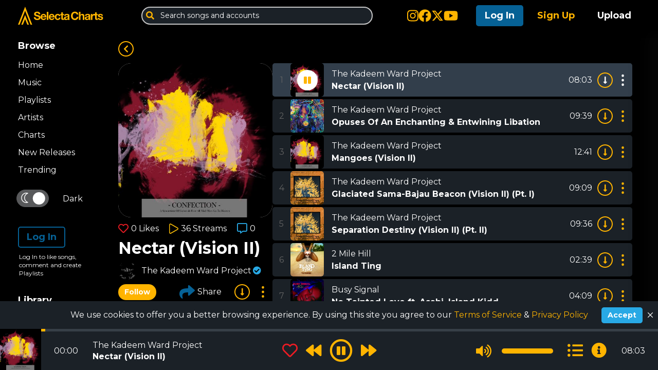

--- FILE ---
content_type: text/html; charset=utf-8
request_url: https://selectacharts.com/the-kadeem-ward-project/nectar-vision-ii
body_size: 42844
content:
<!doctype html>
<html data-n-head-ssr lang="en" data-n-head="%7B%22lang%22:%7B%22ssr%22:%22en%22%7D%7D">
  <head >
    <title>Nectar (Vision II) by The Kadeem Ward Project on Selecta Charts</title><meta data-n-head="ssr" charset="utf-8"><meta data-n-head="ssr" name="viewport" content="width=device-width, initial-scale=1.0, maximum-scale=1.0, user-scalable=no"><meta data-n-head="ssr" data-hid="og:site_name" property="og:site_name" content="Selecta Charts"><meta data-n-head="ssr" name="theme-color" content="#000000"><meta data-n-head="ssr" data-hid="charset" charset="utf-8"><meta data-n-head="ssr" data-hid="mobile-web-app-capable" name="mobile-web-app-capable" content="yes"><meta data-n-head="ssr" data-hid="apple-mobile-web-app-title" name="apple-mobile-web-app-title" content="Selecta Charts"><meta data-n-head="ssr" data-hid="og:type" name="og:type" property="og:type" content="website"><meta data-n-head="ssr" data-hid="og:title" property="og:title" content="Nectar (Vision II) by The Kadeem Ward Project on Selecta Charts"><meta data-n-head="ssr" data-hid="description" name="description" content="Songwriter/Producer Kadeem Ward | Publisher Kadeem Ward | Executive Producer/Record Label House Of Entropy Records | Genre Alternative | Published May 5, 2020 | Location Barbados"><meta data-n-head="ssr" data-hid="og:description" property="og:description" content="Songwriter/Producer Kadeem Ward | Publisher Kadeem Ward | Executive Producer/Record Label House Of Entropy Records | Genre Alternative | Published May 5, 2020 | Location Barbados"><meta data-n-head="ssr" data-hid="og:image" property="og:image" content="https://selectacharts.ams3.cdn.digitaloceanspaces.com/images/songs/2020/2320/1607349565-preview.jpg"><link data-n-head="ssr" rel="icon" type="image/x-icon" href="/favicon.ico"><link data-n-head="ssr" data-hid="gf-prefetch" rel="dns-prefetch" href="https://fonts.gstatic.com/"><link data-n-head="ssr" data-hid="gf-preconnect" rel="preconnect" href="https://fonts.gstatic.com/" crossorigin=""><link data-n-head="ssr" data-hid="gf-preload" rel="preload" as="style" href="https://fonts.googleapis.com/css2?family=Montserrat:wght@400;500;600;700;800"><link data-n-head="ssr" data-hid="shortcut-icon" rel="shortcut icon" href="/_nuxt/icons/icon_64x64.d41ca2.png"><link data-n-head="ssr" data-hid="apple-touch-icon" rel="apple-touch-icon" href="/_nuxt/icons/icon_512x512.d41ca2.png" sizes="512x512"><link data-n-head="ssr" rel="manifest" href="/_nuxt/manifest.ff29ac7e.json" data-hid="manifest"><script data-n-head="ssr" data-hid="gtm-script">if(!window._gtm_init){window._gtm_init=1;(function(w,n,d,m,e,p){w[d]=(w[d]==1||n[d]=='yes'||n[d]==1||n[m]==1||(w[e]&&w[e][p]&&w[e][p]()))?1:0})(window,navigator,'doNotTrack','msDoNotTrack','external','msTrackingProtectionEnabled');(function(w,d,s,l,x,y){w[x]={};w._gtm_inject=function(i){if(w.doNotTrack||w[x][i])return;w[x][i]=1;w[l]=w[l]||[];w[l].push({'gtm.start':new Date().getTime(),event:'gtm.js'});var f=d.getElementsByTagName(s)[0],j=d.createElement(s);j.async=true;j.src='https://www.googletagmanager.com/gtm.js?id='+i;f.parentNode.insertBefore(j,f);};w[y]('GTM-KML8T9R7')})(window,document,'script','dataLayer','_gtm_ids','_gtm_inject')}</script><script data-n-head="ssr" data-hid="gf-script">(function(){var l=document.createElement('link');l.rel="stylesheet";l.href="https://fonts.googleapis.com/css2?family=Montserrat:wght@400;500;600;700;800";document.querySelector("head").appendChild(l);})();</script><noscript data-n-head="ssr" data-hid="gf-noscript"><link rel="stylesheet" href="https://fonts.googleapis.com/css2?family=Montserrat:wght@400;500;600;700;800"></noscript><link rel="preload" href="/_nuxt/7aed079.modern.js" as="script"><link rel="preload" href="/_nuxt/8f2096d.modern.js" as="script"><link rel="preload" href="/_nuxt/e0d0384.modern.js" as="script"><link rel="preload" href="/_nuxt/38851c7.modern.js" as="script"><link rel="preload" href="/_nuxt/c37061e.modern.js" as="script"><link rel="preload" href="/_nuxt/8ae2b1c.modern.js" as="script"><link rel="preload" href="/_nuxt/86ea93f.modern.js" as="script"><link rel="preload" href="/_nuxt/ef682f8.modern.js" as="script"><link rel="preload" href="/_nuxt/45d2f82.modern.js" as="script"><link rel="preload" href="/_nuxt/faca3df.modern.js" as="script"><link rel="preload" href="/_nuxt/121c785.modern.js" as="script"><link rel="preload" href="/_nuxt/a1ccf9f.modern.js" as="script"><style data-vue-ssr-id="0542ed34:0 ee119dbc:0 17b73774:0 13923a8e:0 0b91f0b4:0 6677fb8c:0 87578340:0 28376f1e:0 114d57a7:0 d67d2638:0 508e6e8c:0 48d7ae10:0 0e4f663b:0">@font-face{font-family:"swiper-icons";src:url("data:application/font-woff;charset=utf-8;base64, [base64]//wADZ2x5ZgAAAywAAADMAAAD2MHtryVoZWFkAAABbAAAADAAAAA2E2+eoWhoZWEAAAGcAAAAHwAAACQC9gDzaG10eAAAAigAAAAZAAAArgJkABFsb2NhAAAC0AAAAFoAAABaFQAUGG1heHAAAAG8AAAAHwAAACAAcABAbmFtZQAAA/gAAAE5AAACXvFdBwlwb3N0AAAFNAAAAGIAAACE5s74hXjaY2BkYGAAYpf5Hu/j+W2+MnAzMYDAzaX6QjD6/4//Bxj5GA8AuRwMYGkAPywL13jaY2BkYGA88P8Agx4j+/8fQDYfA1AEBWgDAIB2BOoAeNpjYGRgYNBh4GdgYgABEMnIABJzYNADCQAACWgAsQB42mNgYfzCOIGBlYGB0YcxjYGBwR1Kf2WQZGhhYGBiYGVmgAFGBiQQkOaawtDAoMBQxXjg/wEGPcYDDA4wNUA2CCgwsAAAO4EL6gAAeNpj2M0gyAACqxgGNWBkZ2D4/wMA+xkDdgAAAHjaY2BgYGaAYBkGRgYQiAHyGMF8FgYHIM3DwMHABGQrMOgyWDLEM1T9/w8UBfEMgLzE////P/5//f/V/xv+r4eaAAeMbAxwIUYmIMHEgKYAYjUcsDAwsLKxc3BycfPw8jEQA/[base64]/uznmfPFBNODM2K7MTQ45YEAZqGP81AmGGcF3iPqOop0r1SPTaTbVkfUe4HXj97wYE+yNwWYxwWu4v1ugWHgo3S1XdZEVqWM7ET0cfnLGxWfkgR42o2PvWrDMBSFj/IHLaF0zKjRgdiVMwScNRAoWUoH78Y2icB/yIY09An6AH2Bdu/UB+yxopYshQiEvnvu0dURgDt8QeC8PDw7Fpji3fEA4z/PEJ6YOB5hKh4dj3EvXhxPqH/SKUY3rJ7srZ4FZnh1PMAtPhwP6fl2PMJMPDgeQ4rY8YT6Gzao0eAEA409DuggmTnFnOcSCiEiLMgxCiTI6Cq5DZUd3Qmp10vO0LaLTd2cjN4fOumlc7lUYbSQcZFkutRG7g6JKZKy0RmdLY680CDnEJ+UMkpFFe1RN7nxdVpXrC4aTtnaurOnYercZg2YVmLN/d/gczfEimrE/fs/bOuq29Zmn8tloORaXgZgGa78yO9/cnXm2BpaGvq25Dv9S4E9+5SIc9PqupJKhYFSSl47+Qcr1mYNAAAAeNptw0cKwkAAAMDZJA8Q7OUJvkLsPfZ6zFVERPy8qHh2YER+3i/BP83vIBLLySsoKimrqKqpa2hp6+jq6RsYGhmbmJqZSy0sraxtbO3sHRydnEMU4uR6yx7JJXveP7WrDycAAAAAAAH//wACeNpjYGRgYOABYhkgZgJCZgZNBkYGLQZtIJsFLMYAAAw3ALgAeNolizEKgDAQBCchRbC2sFER0YD6qVQiBCv/H9ezGI6Z5XBAw8CBK/m5iQQVauVbXLnOrMZv2oLdKFa8Pjuru2hJzGabmOSLzNMzvutpB3N42mNgZGBg4GKQYzBhYMxJLMlj4GBgAYow/P/PAJJhLM6sSoWKfWCAAwDAjgbRAAB42mNgYGBkAIIbCZo5IPrmUn0hGA0AO8EFTQAA") format("woff");font-weight:400;font-style:normal}:root{--swiper-theme-color:#007aff}.swiper-container{margin-left:auto;margin-right:auto;position:relative;overflow:hidden;list-style:none;padding:0;z-index:1}.swiper-container-vertical>.swiper-wrapper{flex-direction:column}.swiper-wrapper{position:relative;width:100%;height:100%;z-index:1;display:flex;transition-property:transform;box-sizing:content-box}.swiper-container-android .swiper-slide,.swiper-wrapper{transform:translateZ(0)}.swiper-container-multirow>.swiper-wrapper{flex-wrap:wrap}.swiper-container-multirow-column>.swiper-wrapper{flex-wrap:wrap;flex-direction:column}.swiper-container-free-mode>.swiper-wrapper{transition-timing-function:ease-out;margin:0 auto}.swiper-slide{flex-shrink:0;width:100%;height:100%;position:relative;transition-property:transform}.swiper-slide-invisible-blank{visibility:hidden}.swiper-container-autoheight,.swiper-container-autoheight .swiper-slide{height:auto}.swiper-container-autoheight .swiper-wrapper{align-items:flex-start;transition-property:transform,height}.swiper-container-3d{perspective:1200px}.swiper-container-3d .swiper-cube-shadow,.swiper-container-3d .swiper-slide,.swiper-container-3d .swiper-slide-shadow-bottom,.swiper-container-3d .swiper-slide-shadow-left,.swiper-container-3d .swiper-slide-shadow-right,.swiper-container-3d .swiper-slide-shadow-top,.swiper-container-3d .swiper-wrapper{transform-style:preserve-3d}.swiper-container-3d .swiper-slide-shadow-bottom,.swiper-container-3d .swiper-slide-shadow-left,.swiper-container-3d .swiper-slide-shadow-right,.swiper-container-3d .swiper-slide-shadow-top{position:absolute;left:0;top:0;width:100%;height:100%;pointer-events:none;z-index:10}.swiper-container-3d .swiper-slide-shadow-left{background-image:linear-gradient(270deg,rgba(0,0,0,.5),transparent)}.swiper-container-3d .swiper-slide-shadow-right{background-image:linear-gradient(90deg,rgba(0,0,0,.5),transparent)}.swiper-container-3d .swiper-slide-shadow-top{background-image:linear-gradient(0deg,rgba(0,0,0,.5),transparent)}.swiper-container-3d .swiper-slide-shadow-bottom{background-image:linear-gradient(180deg,rgba(0,0,0,.5),transparent)}.swiper-container-css-mode>.swiper-wrapper{overflow:auto;scrollbar-width:none;-ms-overflow-style:none}.swiper-container-css-mode>.swiper-wrapper::-webkit-scrollbar{display:none}.swiper-container-css-mode>.swiper-wrapper>.swiper-slide{scroll-snap-align:start start}.swiper-container-horizontal.swiper-container-css-mode>.swiper-wrapper{scroll-snap-type:x mandatory}.swiper-container-vertical.swiper-container-css-mode>.swiper-wrapper{scroll-snap-type:y mandatory}:root{--swiper-navigation-size:44px}.swiper-button-next,.swiper-button-prev{position:absolute;top:50%;width:27px;width:calc(var(--swiper-navigation-size)/44*27);height:44px;height:var(--swiper-navigation-size);margin-top:-22px;margin-top:calc(var(--swiper-navigation-size)*-1/2);z-index:10;cursor:pointer;display:flex;align-items:center;justify-content:center;color:var(--swiper-theme-color);color:var(--swiper-navigation-color,var(--swiper-theme-color))}.swiper-button-next.swiper-button-disabled,.swiper-button-prev.swiper-button-disabled{opacity:.35;cursor:auto;pointer-events:none}.swiper-button-next:after,.swiper-button-prev:after{font-family:swiper-icons;font-size:44px;font-size:var(--swiper-navigation-size);text-transform:none!important;letter-spacing:0;text-transform:none;-moz-font-feature-settings:normal,;font-feature-settings:normal,;font-variant:normal;line-height:1}.swiper-button-prev,.swiper-container-rtl .swiper-button-next{left:10px;right:auto}.swiper-button-prev:after,.swiper-container-rtl .swiper-button-next:after{content:"prev"}.swiper-button-next,.swiper-container-rtl .swiper-button-prev{right:10px;left:auto}.swiper-button-next:after,.swiper-container-rtl .swiper-button-prev:after{content:"next"}.swiper-button-next.swiper-button-white,.swiper-button-prev.swiper-button-white{--swiper-navigation-color:#fff}.swiper-button-next.swiper-button-black,.swiper-button-prev.swiper-button-black{--swiper-navigation-color:#000}.swiper-button-lock{display:none}.swiper-pagination{position:absolute;text-align:center;transition:opacity .3s;transform:translateZ(0);z-index:10}.swiper-pagination.swiper-pagination-hidden{opacity:0}.swiper-container-horizontal>.swiper-pagination-bullets,.swiper-pagination-custom,.swiper-pagination-fraction{bottom:10px;left:0;width:100%}.swiper-pagination-bullets-dynamic{overflow:hidden;font-size:0}.swiper-pagination-bullets-dynamic .swiper-pagination-bullet{transform:scale(.33);position:relative}.swiper-pagination-bullets-dynamic .swiper-pagination-bullet-active,.swiper-pagination-bullets-dynamic .swiper-pagination-bullet-active-main{transform:scale(1)}.swiper-pagination-bullets-dynamic .swiper-pagination-bullet-active-prev{transform:scale(.66)}.swiper-pagination-bullets-dynamic .swiper-pagination-bullet-active-prev-prev{transform:scale(.33)}.swiper-pagination-bullets-dynamic .swiper-pagination-bullet-active-next{transform:scale(.66)}.swiper-pagination-bullets-dynamic .swiper-pagination-bullet-active-next-next{transform:scale(.33)}.swiper-pagination-bullet{width:8px;height:8px;display:inline-block;border-radius:100%;background:#000;opacity:.2}button.swiper-pagination-bullet{border:none;margin:0;padding:0;box-shadow:none;-webkit-appearance:none;-moz-appearance:none;appearance:none}.swiper-pagination-clickable .swiper-pagination-bullet{cursor:pointer}.swiper-pagination-bullet-active{opacity:1;background:var(--swiper-theme-color);background:var(--swiper-pagination-color,var(--swiper-theme-color))}.swiper-container-vertical>.swiper-pagination-bullets{right:10px;top:50%;transform:translate3d(0,-50%,0)}.swiper-container-vertical>.swiper-pagination-bullets .swiper-pagination-bullet{margin:6px 0;display:block}.swiper-container-vertical>.swiper-pagination-bullets.swiper-pagination-bullets-dynamic{top:50%;transform:translateY(-50%);width:8px}.swiper-container-vertical>.swiper-pagination-bullets.swiper-pagination-bullets-dynamic .swiper-pagination-bullet{display:inline-block;transition:transform .2s,top .2s}.swiper-container-horizontal>.swiper-pagination-bullets .swiper-pagination-bullet{margin:0 4px}.swiper-container-horizontal>.swiper-pagination-bullets.swiper-pagination-bullets-dynamic{left:50%;transform:translateX(-50%);white-space:nowrap}.swiper-container-horizontal>.swiper-pagination-bullets.swiper-pagination-bullets-dynamic .swiper-pagination-bullet{transition:transform .2s,left .2s}.swiper-container-horizontal.swiper-container-rtl>.swiper-pagination-bullets-dynamic .swiper-pagination-bullet{transition:transform .2s,right .2s}.swiper-pagination-progressbar{background:rgba(0,0,0,.25);position:absolute}.swiper-pagination-progressbar .swiper-pagination-progressbar-fill{background:var(--swiper-theme-color);background:var(--swiper-pagination-color,var(--swiper-theme-color));position:absolute;left:0;top:0;width:100%;height:100%;transform:scale(0);transform-origin:left top}.swiper-container-rtl .swiper-pagination-progressbar .swiper-pagination-progressbar-fill{transform-origin:right top}.swiper-container-horizontal>.swiper-pagination-progressbar,.swiper-container-vertical>.swiper-pagination-progressbar.swiper-pagination-progressbar-opposite{width:100%;height:4px;left:0;top:0}.swiper-container-horizontal>.swiper-pagination-progressbar.swiper-pagination-progressbar-opposite,.swiper-container-vertical>.swiper-pagination-progressbar{width:4px;height:100%;left:0;top:0}.swiper-pagination-white{--swiper-pagination-color:#fff}.swiper-pagination-black{--swiper-pagination-color:#000}.swiper-pagination-lock{display:none}.swiper-scrollbar{border-radius:10px;position:relative;-ms-touch-action:none;background:rgba(0,0,0,.1)}.swiper-container-horizontal>.swiper-scrollbar{position:absolute;left:1%;bottom:3px;z-index:50;height:5px;width:98%}.swiper-container-vertical>.swiper-scrollbar{position:absolute;right:3px;top:1%;z-index:50;width:5px;height:98%}.swiper-scrollbar-drag{height:100%;width:100%;position:relative;background:rgba(0,0,0,.5);border-radius:10px;left:0;top:0}.swiper-scrollbar-cursor-drag{cursor:move}.swiper-scrollbar-lock{display:none}.swiper-zoom-container{width:100%;height:100%;display:flex;justify-content:center;align-items:center;text-align:center}.swiper-zoom-container>canvas,.swiper-zoom-container>img,.swiper-zoom-container>svg{max-width:100%;max-height:100%;object-fit:contain}.swiper-slide-zoomed{cursor:move}.swiper-lazy-preloader{width:42px;height:42px;position:absolute;left:50%;top:50%;margin-left:-21px;margin-top:-21px;z-index:10;transform-origin:50%;animation:swiper-preloader-spin 1s linear infinite;box-sizing:border-box;border-left:4px solid var(--swiper-theme-color);border-bottom:4px solid var(--swiper-theme-color);border-right:4px solid var(--swiper-theme-color);border:4px solid var(--swiper-preloader-color,var(--swiper-theme-color));border-radius:50%;border-top:4px solid transparent}.swiper-lazy-preloader-white{--swiper-preloader-color:#fff}.swiper-lazy-preloader-black{--swiper-preloader-color:#000}@keyframes swiper-preloader-spin{to{transform:rotate(1turn)}}.swiper-container .swiper-notification{position:absolute;left:0;top:0;pointer-events:none;opacity:0;z-index:-1000}.swiper-container-fade.swiper-container-free-mode .swiper-slide{transition-timing-function:ease-out}.swiper-container-fade .swiper-slide{pointer-events:none;transition-property:opacity}.swiper-container-fade .swiper-slide .swiper-slide{pointer-events:none}.swiper-container-fade .swiper-slide-active,.swiper-container-fade .swiper-slide-active .swiper-slide-active{pointer-events:auto}.swiper-container-cube{overflow:visible}.swiper-container-cube .swiper-slide{pointer-events:none;-webkit-backface-visibility:hidden;backface-visibility:hidden;z-index:1;visibility:hidden;transform-origin:0 0;width:100%;height:100%}.swiper-container-cube .swiper-slide .swiper-slide{pointer-events:none}.swiper-container-cube.swiper-container-rtl .swiper-slide{transform-origin:100% 0}.swiper-container-cube .swiper-slide-active,.swiper-container-cube .swiper-slide-active .swiper-slide-active{pointer-events:auto}.swiper-container-cube .swiper-slide-active,.swiper-container-cube .swiper-slide-next,.swiper-container-cube .swiper-slide-next+.swiper-slide,.swiper-container-cube .swiper-slide-prev{pointer-events:auto;visibility:visible}.swiper-container-cube .swiper-slide-shadow-bottom,.swiper-container-cube .swiper-slide-shadow-left,.swiper-container-cube .swiper-slide-shadow-right,.swiper-container-cube .swiper-slide-shadow-top{z-index:0;-webkit-backface-visibility:hidden;backface-visibility:hidden}.swiper-container-cube .swiper-cube-shadow{position:absolute;left:0;bottom:0;width:100%;height:100%;background:#000;opacity:.6;-webkit-filter:blur(50px);filter:blur(50px);z-index:0}.swiper-container-flip{overflow:visible}.swiper-container-flip .swiper-slide{pointer-events:none;-webkit-backface-visibility:hidden;backface-visibility:hidden;z-index:1}.swiper-container-flip .swiper-slide .swiper-slide{pointer-events:none}.swiper-container-flip .swiper-slide-active,.swiper-container-flip .swiper-slide-active .swiper-slide-active{pointer-events:auto}.swiper-container-flip .swiper-slide-shadow-bottom,.swiper-container-flip .swiper-slide-shadow-left,.swiper-container-flip .swiper-slide-shadow-right,.swiper-container-flip .swiper-slide-shadow-top{z-index:0;-webkit-backface-visibility:hidden;backface-visibility:hidden}
:root{--blue:#007bff;--indigo:#6610f2;--purple:#6f42c1;--pink:#e83e8c;--red:#dc3545;--orange:#fd7e14;--yellow:#ffc107;--green:#28a745;--teal:#20c997;--cyan:#17a2b8;--white:#fff;--gray:#6c757d;--gray-dark:#343a40;--primary:#007bff;--secondary:#6c757d;--success:#28a745;--info:#17a2b8;--warning:#ffc107;--danger:#dc3545;--light:#f8f9fa;--dark:#343a40;--breakpoint-xs:0;--breakpoint-sm:576px;--breakpoint-md:768px;--breakpoint-lg:992px;--breakpoint-xl:1200px;--font-family-sans-serif:-apple-system,BlinkMacSystemFont,"Segoe UI",Roboto,"Helvetica Neue",Arial,"Noto Sans","Liberation Sans",sans-serif,"Apple Color Emoji","Segoe UI Emoji","Segoe UI Symbol","Noto Color Emoji";--font-family-monospace:SFMono-Regular,Menlo,Monaco,Consolas,"Liberation Mono","Courier New",monospace}*,:after,:before{box-sizing:border-box}html{font-family:sans-serif;line-height:1.15;-webkit-text-size-adjust:100%;-webkit-tap-highlight-color:rgba(0,0,0,0)}article,aside,figcaption,figure,footer,header,hgroup,main,nav,section{display:block}body{margin:0;font-family:-apple-system,BlinkMacSystemFont,"Segoe UI",Roboto,"Helvetica Neue",Arial,"Noto Sans","Liberation Sans",sans-serif,"Apple Color Emoji","Segoe UI Emoji","Segoe UI Symbol","Noto Color Emoji";font-size:1rem;font-weight:400;line-height:1.5;color:#212529;text-align:left;background-color:#fff}[tabindex="-1"]:focus:not(.focus-visible),[tabindex="-1"]:focus:not(:focus-visible){outline:0!important}hr{box-sizing:content-box;height:0;overflow:visible}h1,h2,h3,h4,h5,h6{margin-top:0;margin-bottom:.5rem}p{margin-top:0;margin-bottom:1rem}abbr[data-original-title],abbr[title]{text-decoration:underline;-webkit-text-decoration:underline dotted;text-decoration:underline dotted;cursor:help;border-bottom:0;-webkit-text-decoration-skip-ink:none;text-decoration-skip-ink:none}address{font-style:normal;line-height:inherit}address,dl,ol,ul{margin-bottom:1rem}dl,ol,ul{margin-top:0}ol ol,ol ul,ul ol,ul ul{margin-bottom:0}dt{font-weight:700}dd{margin-bottom:.5rem;margin-left:0}blockquote{margin:0 0 1rem}b,strong{font-weight:bolder}small{font-size:80%}sub,sup{position:relative;font-size:75%;line-height:0;vertical-align:baseline}sub{bottom:-.25em}sup{top:-.5em}a{color:#007bff;text-decoration:none;background-color:transparent}a:hover{color:#0056b3;text-decoration:underline}a:not([href]):not([class]),a:not([href]):not([class]):hover{color:inherit;text-decoration:none}code,kbd,pre,samp{font-family:SFMono-Regular,Menlo,Monaco,Consolas,"Liberation Mono","Courier New",monospace;font-size:1em}pre{margin-top:0;margin-bottom:1rem;overflow:auto;-ms-overflow-style:scrollbar}figure{margin:0 0 1rem}img{border-style:none}img,svg{vertical-align:middle}svg{overflow:hidden}table{border-collapse:collapse}caption{padding-top:.75rem;padding-bottom:.75rem;color:#6c757d;text-align:left;caption-side:bottom}th{text-align:inherit;text-align:-webkit-match-parent}label{display:inline-block;margin-bottom:.5rem}button{border-radius:0}button:focus:not(.focus-visible),button:focus:not(:focus-visible){outline:0}button,input,optgroup,select,textarea{margin:0;font-family:inherit;font-size:inherit;line-height:inherit}button,input{overflow:visible}button,select{text-transform:none}[role=button]{cursor:pointer}select{word-wrap:normal}[type=button],[type=reset],[type=submit],button{-webkit-appearance:button}[type=button]:not(:disabled),[type=reset]:not(:disabled),[type=submit]:not(:disabled),button:not(:disabled){cursor:pointer}[type=button]::-moz-focus-inner,[type=reset]::-moz-focus-inner,[type=submit]::-moz-focus-inner,button::-moz-focus-inner{padding:0;border-style:none}input[type=checkbox],input[type=radio]{box-sizing:border-box;padding:0}textarea{overflow:auto;resize:vertical}fieldset{min-width:0;padding:0;margin:0;border:0}legend{display:block;width:100%;max-width:100%;padding:0;margin-bottom:.5rem;font-size:1.5rem;line-height:inherit;color:inherit;white-space:normal}progress{vertical-align:baseline}[type=number]::-webkit-inner-spin-button,[type=number]::-webkit-outer-spin-button{height:auto}[type=search]{outline-offset:-2px;-webkit-appearance:none}[type=search]::-webkit-search-decoration{-webkit-appearance:none}::-webkit-file-upload-button{font:inherit;-webkit-appearance:button}output{display:inline-block}summary{display:list-item;cursor:pointer}template{display:none}[hidden]{display:none!important}code{font-size:87.5%;color:#e83e8c;word-wrap:break-word}a>code{color:inherit}kbd{padding:.2rem .4rem;font-size:87.5%;color:#fff;background-color:#212529;border-radius:.2rem}kbd kbd{padding:0;font-size:100%;font-weight:700}pre{display:block;font-size:87.5%;color:#212529}pre code{font-size:inherit;color:inherit;word-break:normal}.pre-scrollable{max-height:340px;overflow-y:scroll}.container,.container-fluid,.container-lg,.container-md,.container-sm,.container-xl{width:100%;padding-right:15px;padding-left:15px;margin-right:auto;margin-left:auto}@media(min-width:576px){.container,.container-sm{max-width:540px}}@media(min-width:768px){.container,.container-md,.container-sm{max-width:720px}}@media(min-width:992px){.container,.container-lg,.container-md,.container-sm{max-width:960px}}@media(min-width:1200px){.container,.container-lg,.container-md,.container-sm,.container-xl{max-width:1140px}}.row{display:flex;flex-wrap:wrap;margin-right:-15px;margin-left:-15px}.no-gutters{margin-right:0;margin-left:0}.no-gutters>.col,.no-gutters>[class*=col-]{padding-right:0;padding-left:0}.col,.col-1,.col-2,.col-3,.col-4,.col-5,.col-6,.col-7,.col-8,.col-9,.col-10,.col-11,.col-12,.col-auto,.col-lg,.col-lg-1,.col-lg-2,.col-lg-3,.col-lg-4,.col-lg-5,.col-lg-6,.col-lg-7,.col-lg-8,.col-lg-9,.col-lg-10,.col-lg-11,.col-lg-12,.col-lg-auto,.col-md,.col-md-1,.col-md-2,.col-md-3,.col-md-4,.col-md-5,.col-md-6,.col-md-7,.col-md-8,.col-md-9,.col-md-10,.col-md-11,.col-md-12,.col-md-auto,.col-sm,.col-sm-1,.col-sm-2,.col-sm-3,.col-sm-4,.col-sm-5,.col-sm-6,.col-sm-7,.col-sm-8,.col-sm-9,.col-sm-10,.col-sm-11,.col-sm-12,.col-sm-auto,.col-xl,.col-xl-1,.col-xl-2,.col-xl-3,.col-xl-4,.col-xl-5,.col-xl-6,.col-xl-7,.col-xl-8,.col-xl-9,.col-xl-10,.col-xl-11,.col-xl-12,.col-xl-auto{position:relative;width:100%;padding-right:15px;padding-left:15px}.col{flex-basis:0;flex-grow:1;max-width:100%}.row-cols-1>*{flex:0 0 100%;max-width:100%}.row-cols-2>*{flex:0 0 50%;max-width:50%}.row-cols-3>*{flex:0 0 33.3333333333%;max-width:33.3333333333%}.row-cols-4>*{flex:0 0 25%;max-width:25%}.row-cols-5>*{flex:0 0 20%;max-width:20%}.row-cols-6>*{flex:0 0 16.6666666667%;max-width:16.6666666667%}.col-auto{flex:0 0 auto;width:auto;max-width:100%}.col-1{flex:0 0 8.33333333%;max-width:8.33333333%}.col-2{flex:0 0 16.66666667%;max-width:16.66666667%}.col-3{flex:0 0 25%;max-width:25%}.col-4{flex:0 0 33.33333333%;max-width:33.33333333%}.col-5{flex:0 0 41.66666667%;max-width:41.66666667%}.col-6{flex:0 0 50%;max-width:50%}.col-7{flex:0 0 58.33333333%;max-width:58.33333333%}.col-8{flex:0 0 66.66666667%;max-width:66.66666667%}.col-9{flex:0 0 75%;max-width:75%}.col-10{flex:0 0 83.33333333%;max-width:83.33333333%}.col-11{flex:0 0 91.66666667%;max-width:91.66666667%}.col-12{flex:0 0 100%;max-width:100%}.order-first{order:-1}.order-last{order:13}.order-0{order:0}.order-1{order:1}.order-2{order:2}.order-3{order:3}.order-4{order:4}.order-5{order:5}.order-6{order:6}.order-7{order:7}.order-8{order:8}.order-9{order:9}.order-10{order:10}.order-11{order:11}.order-12{order:12}.offset-1{margin-left:8.33333333%}.offset-2{margin-left:16.66666667%}.offset-3{margin-left:25%}.offset-4{margin-left:33.33333333%}.offset-5{margin-left:41.66666667%}.offset-6{margin-left:50%}.offset-7{margin-left:58.33333333%}.offset-8{margin-left:66.66666667%}.offset-9{margin-left:75%}.offset-10{margin-left:83.33333333%}.offset-11{margin-left:91.66666667%}@media(min-width:576px){.col-sm{flex-basis:0;flex-grow:1;max-width:100%}.row-cols-sm-1>*{flex:0 0 100%;max-width:100%}.row-cols-sm-2>*{flex:0 0 50%;max-width:50%}.row-cols-sm-3>*{flex:0 0 33.3333333333%;max-width:33.3333333333%}.row-cols-sm-4>*{flex:0 0 25%;max-width:25%}.row-cols-sm-5>*{flex:0 0 20%;max-width:20%}.row-cols-sm-6>*{flex:0 0 16.6666666667%;max-width:16.6666666667%}.col-sm-auto{flex:0 0 auto;width:auto;max-width:100%}.col-sm-1{flex:0 0 8.33333333%;max-width:8.33333333%}.col-sm-2{flex:0 0 16.66666667%;max-width:16.66666667%}.col-sm-3{flex:0 0 25%;max-width:25%}.col-sm-4{flex:0 0 33.33333333%;max-width:33.33333333%}.col-sm-5{flex:0 0 41.66666667%;max-width:41.66666667%}.col-sm-6{flex:0 0 50%;max-width:50%}.col-sm-7{flex:0 0 58.33333333%;max-width:58.33333333%}.col-sm-8{flex:0 0 66.66666667%;max-width:66.66666667%}.col-sm-9{flex:0 0 75%;max-width:75%}.col-sm-10{flex:0 0 83.33333333%;max-width:83.33333333%}.col-sm-11{flex:0 0 91.66666667%;max-width:91.66666667%}.col-sm-12{flex:0 0 100%;max-width:100%}.order-sm-first{order:-1}.order-sm-last{order:13}.order-sm-0{order:0}.order-sm-1{order:1}.order-sm-2{order:2}.order-sm-3{order:3}.order-sm-4{order:4}.order-sm-5{order:5}.order-sm-6{order:6}.order-sm-7{order:7}.order-sm-8{order:8}.order-sm-9{order:9}.order-sm-10{order:10}.order-sm-11{order:11}.order-sm-12{order:12}.offset-sm-0{margin-left:0}.offset-sm-1{margin-left:8.33333333%}.offset-sm-2{margin-left:16.66666667%}.offset-sm-3{margin-left:25%}.offset-sm-4{margin-left:33.33333333%}.offset-sm-5{margin-left:41.66666667%}.offset-sm-6{margin-left:50%}.offset-sm-7{margin-left:58.33333333%}.offset-sm-8{margin-left:66.66666667%}.offset-sm-9{margin-left:75%}.offset-sm-10{margin-left:83.33333333%}.offset-sm-11{margin-left:91.66666667%}}@media(min-width:768px){.col-md{flex-basis:0;flex-grow:1;max-width:100%}.row-cols-md-1>*{flex:0 0 100%;max-width:100%}.row-cols-md-2>*{flex:0 0 50%;max-width:50%}.row-cols-md-3>*{flex:0 0 33.3333333333%;max-width:33.3333333333%}.row-cols-md-4>*{flex:0 0 25%;max-width:25%}.row-cols-md-5>*{flex:0 0 20%;max-width:20%}.row-cols-md-6>*{flex:0 0 16.6666666667%;max-width:16.6666666667%}.col-md-auto{flex:0 0 auto;width:auto;max-width:100%}.col-md-1{flex:0 0 8.33333333%;max-width:8.33333333%}.col-md-2{flex:0 0 16.66666667%;max-width:16.66666667%}.col-md-3{flex:0 0 25%;max-width:25%}.col-md-4{flex:0 0 33.33333333%;max-width:33.33333333%}.col-md-5{flex:0 0 41.66666667%;max-width:41.66666667%}.col-md-6{flex:0 0 50%;max-width:50%}.col-md-7{flex:0 0 58.33333333%;max-width:58.33333333%}.col-md-8{flex:0 0 66.66666667%;max-width:66.66666667%}.col-md-9{flex:0 0 75%;max-width:75%}.col-md-10{flex:0 0 83.33333333%;max-width:83.33333333%}.col-md-11{flex:0 0 91.66666667%;max-width:91.66666667%}.col-md-12{flex:0 0 100%;max-width:100%}.order-md-first{order:-1}.order-md-last{order:13}.order-md-0{order:0}.order-md-1{order:1}.order-md-2{order:2}.order-md-3{order:3}.order-md-4{order:4}.order-md-5{order:5}.order-md-6{order:6}.order-md-7{order:7}.order-md-8{order:8}.order-md-9{order:9}.order-md-10{order:10}.order-md-11{order:11}.order-md-12{order:12}.offset-md-0{margin-left:0}.offset-md-1{margin-left:8.33333333%}.offset-md-2{margin-left:16.66666667%}.offset-md-3{margin-left:25%}.offset-md-4{margin-left:33.33333333%}.offset-md-5{margin-left:41.66666667%}.offset-md-6{margin-left:50%}.offset-md-7{margin-left:58.33333333%}.offset-md-8{margin-left:66.66666667%}.offset-md-9{margin-left:75%}.offset-md-10{margin-left:83.33333333%}.offset-md-11{margin-left:91.66666667%}}@media(min-width:992px){.col-lg{flex-basis:0;flex-grow:1;max-width:100%}.row-cols-lg-1>*{flex:0 0 100%;max-width:100%}.row-cols-lg-2>*{flex:0 0 50%;max-width:50%}.row-cols-lg-3>*{flex:0 0 33.3333333333%;max-width:33.3333333333%}.row-cols-lg-4>*{flex:0 0 25%;max-width:25%}.row-cols-lg-5>*{flex:0 0 20%;max-width:20%}.row-cols-lg-6>*{flex:0 0 16.6666666667%;max-width:16.6666666667%}.col-lg-auto{flex:0 0 auto;width:auto;max-width:100%}.col-lg-1{flex:0 0 8.33333333%;max-width:8.33333333%}.col-lg-2{flex:0 0 16.66666667%;max-width:16.66666667%}.col-lg-3{flex:0 0 25%;max-width:25%}.col-lg-4{flex:0 0 33.33333333%;max-width:33.33333333%}.col-lg-5{flex:0 0 41.66666667%;max-width:41.66666667%}.col-lg-6{flex:0 0 50%;max-width:50%}.col-lg-7{flex:0 0 58.33333333%;max-width:58.33333333%}.col-lg-8{flex:0 0 66.66666667%;max-width:66.66666667%}.col-lg-9{flex:0 0 75%;max-width:75%}.col-lg-10{flex:0 0 83.33333333%;max-width:83.33333333%}.col-lg-11{flex:0 0 91.66666667%;max-width:91.66666667%}.col-lg-12{flex:0 0 100%;max-width:100%}.order-lg-first{order:-1}.order-lg-last{order:13}.order-lg-0{order:0}.order-lg-1{order:1}.order-lg-2{order:2}.order-lg-3{order:3}.order-lg-4{order:4}.order-lg-5{order:5}.order-lg-6{order:6}.order-lg-7{order:7}.order-lg-8{order:8}.order-lg-9{order:9}.order-lg-10{order:10}.order-lg-11{order:11}.order-lg-12{order:12}.offset-lg-0{margin-left:0}.offset-lg-1{margin-left:8.33333333%}.offset-lg-2{margin-left:16.66666667%}.offset-lg-3{margin-left:25%}.offset-lg-4{margin-left:33.33333333%}.offset-lg-5{margin-left:41.66666667%}.offset-lg-6{margin-left:50%}.offset-lg-7{margin-left:58.33333333%}.offset-lg-8{margin-left:66.66666667%}.offset-lg-9{margin-left:75%}.offset-lg-10{margin-left:83.33333333%}.offset-lg-11{margin-left:91.66666667%}}@media(min-width:1200px){.col-xl{flex-basis:0;flex-grow:1;max-width:100%}.row-cols-xl-1>*{flex:0 0 100%;max-width:100%}.row-cols-xl-2>*{flex:0 0 50%;max-width:50%}.row-cols-xl-3>*{flex:0 0 33.3333333333%;max-width:33.3333333333%}.row-cols-xl-4>*{flex:0 0 25%;max-width:25%}.row-cols-xl-5>*{flex:0 0 20%;max-width:20%}.row-cols-xl-6>*{flex:0 0 16.6666666667%;max-width:16.6666666667%}.col-xl-auto{flex:0 0 auto;width:auto;max-width:100%}.col-xl-1{flex:0 0 8.33333333%;max-width:8.33333333%}.col-xl-2{flex:0 0 16.66666667%;max-width:16.66666667%}.col-xl-3{flex:0 0 25%;max-width:25%}.col-xl-4{flex:0 0 33.33333333%;max-width:33.33333333%}.col-xl-5{flex:0 0 41.66666667%;max-width:41.66666667%}.col-xl-6{flex:0 0 50%;max-width:50%}.col-xl-7{flex:0 0 58.33333333%;max-width:58.33333333%}.col-xl-8{flex:0 0 66.66666667%;max-width:66.66666667%}.col-xl-9{flex:0 0 75%;max-width:75%}.col-xl-10{flex:0 0 83.33333333%;max-width:83.33333333%}.col-xl-11{flex:0 0 91.66666667%;max-width:91.66666667%}.col-xl-12{flex:0 0 100%;max-width:100%}.order-xl-first{order:-1}.order-xl-last{order:13}.order-xl-0{order:0}.order-xl-1{order:1}.order-xl-2{order:2}.order-xl-3{order:3}.order-xl-4{order:4}.order-xl-5{order:5}.order-xl-6{order:6}.order-xl-7{order:7}.order-xl-8{order:8}.order-xl-9{order:9}.order-xl-10{order:10}.order-xl-11{order:11}.order-xl-12{order:12}.offset-xl-0{margin-left:0}.offset-xl-1{margin-left:8.33333333%}.offset-xl-2{margin-left:16.66666667%}.offset-xl-3{margin-left:25%}.offset-xl-4{margin-left:33.33333333%}.offset-xl-5{margin-left:41.66666667%}.offset-xl-6{margin-left:50%}.offset-xl-7{margin-left:58.33333333%}.offset-xl-8{margin-left:66.66666667%}.offset-xl-9{margin-left:75%}.offset-xl-10{margin-left:83.33333333%}.offset-xl-11{margin-left:91.66666667%}}.media{display:flex;align-items:flex-start}.media-body{flex:1}.align-baseline{vertical-align:baseline!important}.align-top{vertical-align:top!important}.align-middle{vertical-align:middle!important}.align-bottom{vertical-align:bottom!important}.align-text-bottom{vertical-align:text-bottom!important}.align-text-top{vertical-align:text-top!important}.bg-primary{background-color:#007bff!important}a.bg-primary:focus,a.bg-primary:hover,button.bg-primary:focus,button.bg-primary:hover{background-color:#0062cc!important}.bg-secondary{background-color:#6c757d!important}a.bg-secondary:focus,a.bg-secondary:hover,button.bg-secondary:focus,button.bg-secondary:hover{background-color:#545b62!important}.bg-success{background-color:#28a745!important}a.bg-success:focus,a.bg-success:hover,button.bg-success:focus,button.bg-success:hover{background-color:#1e7e34!important}.bg-info{background-color:#17a2b8!important}a.bg-info:focus,a.bg-info:hover,button.bg-info:focus,button.bg-info:hover{background-color:#117a8b!important}.bg-warning{background-color:#ffc107!important}a.bg-warning:focus,a.bg-warning:hover,button.bg-warning:focus,button.bg-warning:hover{background-color:#d39e00!important}.bg-danger{background-color:#dc3545!important}a.bg-danger:focus,a.bg-danger:hover,button.bg-danger:focus,button.bg-danger:hover{background-color:#bd2130!important}.bg-light{background-color:#f8f9fa!important}a.bg-light:focus,a.bg-light:hover,button.bg-light:focus,button.bg-light:hover{background-color:#dae0e5!important}.bg-dark{background-color:#343a40!important}a.bg-dark:focus,a.bg-dark:hover,button.bg-dark:focus,button.bg-dark:hover{background-color:#1d2124!important}.bg-white{background-color:#fff!important}.bg-transparent{background-color:transparent!important}.border{border:1px solid #dee2e6!important}.border-top{border-top:1px solid #dee2e6!important}.border-right{border-right:1px solid #dee2e6!important}.border-bottom{border-bottom:1px solid #dee2e6!important}.border-left{border-left:1px solid #dee2e6!important}.border-0{border:0!important}.border-top-0{border-top:0!important}.border-right-0{border-right:0!important}.border-bottom-0{border-bottom:0!important}.border-left-0{border-left:0!important}.border-primary{border-color:#007bff!important}.border-secondary{border-color:#6c757d!important}.border-success{border-color:#28a745!important}.border-info{border-color:#17a2b8!important}.border-warning{border-color:#ffc107!important}.border-danger{border-color:#dc3545!important}.border-light{border-color:#f8f9fa!important}.border-dark{border-color:#343a40!important}.border-white{border-color:#fff!important}.rounded-sm{border-radius:.2rem!important}.rounded{border-radius:.25rem!important}.rounded-top{border-top-left-radius:.25rem!important}.rounded-right,.rounded-top{border-top-right-radius:.25rem!important}.rounded-bottom,.rounded-right{border-bottom-right-radius:.25rem!important}.rounded-bottom,.rounded-left{border-bottom-left-radius:.25rem!important}.rounded-left{border-top-left-radius:.25rem!important}.rounded-lg{border-radius:.3rem!important}.rounded-circle{border-radius:50%!important}.rounded-pill{border-radius:50rem!important}.rounded-0{border-radius:0!important}.clearfix:after{display:block;clear:both;content:""}.d-none{display:none!important}.d-inline{display:inline!important}.d-inline-block{display:inline-block!important}.d-block{display:block!important}.d-table{display:table!important}.d-table-row{display:table-row!important}.d-table-cell{display:table-cell!important}.d-flex{display:flex!important}.d-inline-flex{display:inline-flex!important}@media(min-width:576px){.d-sm-none{display:none!important}.d-sm-inline{display:inline!important}.d-sm-inline-block{display:inline-block!important}.d-sm-block{display:block!important}.d-sm-table{display:table!important}.d-sm-table-row{display:table-row!important}.d-sm-table-cell{display:table-cell!important}.d-sm-flex{display:flex!important}.d-sm-inline-flex{display:inline-flex!important}}@media(min-width:768px){.d-md-none{display:none!important}.d-md-inline{display:inline!important}.d-md-inline-block{display:inline-block!important}.d-md-block{display:block!important}.d-md-table{display:table!important}.d-md-table-row{display:table-row!important}.d-md-table-cell{display:table-cell!important}.d-md-flex{display:flex!important}.d-md-inline-flex{display:inline-flex!important}}@media(min-width:992px){.d-lg-none{display:none!important}.d-lg-inline{display:inline!important}.d-lg-inline-block{display:inline-block!important}.d-lg-block{display:block!important}.d-lg-table{display:table!important}.d-lg-table-row{display:table-row!important}.d-lg-table-cell{display:table-cell!important}.d-lg-flex{display:flex!important}.d-lg-inline-flex{display:inline-flex!important}}@media(min-width:1200px){.d-xl-none{display:none!important}.d-xl-inline{display:inline!important}.d-xl-inline-block{display:inline-block!important}.d-xl-block{display:block!important}.d-xl-table{display:table!important}.d-xl-table-row{display:table-row!important}.d-xl-table-cell{display:table-cell!important}.d-xl-flex{display:flex!important}.d-xl-inline-flex{display:inline-flex!important}}@media print{.d-print-none{display:none!important}.d-print-inline{display:inline!important}.d-print-inline-block{display:inline-block!important}.d-print-block{display:block!important}.d-print-table{display:table!important}.d-print-table-row{display:table-row!important}.d-print-table-cell{display:table-cell!important}.d-print-flex{display:flex!important}.d-print-inline-flex{display:inline-flex!important}}.embed-responsive{position:relative;display:block;width:100%;padding:0;overflow:hidden}.embed-responsive:before{display:block;content:""}.embed-responsive .embed-responsive-item,.embed-responsive embed,.embed-responsive iframe,.embed-responsive object,.embed-responsive video{position:absolute;top:0;bottom:0;left:0;width:100%;height:100%;border:0}.embed-responsive-21by9:before{padding-top:42.85714286%}.embed-responsive-16by9:before{padding-top:56.25%}.embed-responsive-4by3:before{padding-top:75%}.embed-responsive-1by1:before{padding-top:100%}.flex-row{flex-direction:row!important}.flex-column{flex-direction:column!important}.flex-row-reverse{flex-direction:row-reverse!important}.flex-column-reverse{flex-direction:column-reverse!important}.flex-wrap{flex-wrap:wrap!important}.flex-nowrap{flex-wrap:nowrap!important}.flex-wrap-reverse{flex-wrap:wrap-reverse!important}.flex-fill{flex:1 1 auto!important}.flex-grow-0{flex-grow:0!important}.flex-grow-1{flex-grow:1!important}.flex-shrink-0{flex-shrink:0!important}.flex-shrink-1{flex-shrink:1!important}.justify-content-start{justify-content:flex-start!important}.justify-content-end{justify-content:flex-end!important}.justify-content-center{justify-content:center!important}.justify-content-between{justify-content:space-between!important}.justify-content-around{justify-content:space-around!important}.align-items-start{align-items:flex-start!important}.align-items-end{align-items:flex-end!important}.align-items-center{align-items:center!important}.align-items-baseline{align-items:baseline!important}.align-items-stretch{align-items:stretch!important}.align-content-start{align-content:flex-start!important}.align-content-end{align-content:flex-end!important}.align-content-center{align-content:center!important}.align-content-between{align-content:space-between!important}.align-content-around{align-content:space-around!important}.align-content-stretch{align-content:stretch!important}.align-self-auto{align-self:auto!important}.align-self-start{align-self:flex-start!important}.align-self-end{align-self:flex-end!important}.align-self-center{align-self:center!important}.align-self-baseline{align-self:baseline!important}.align-self-stretch{align-self:stretch!important}@media(min-width:576px){.flex-sm-row{flex-direction:row!important}.flex-sm-column{flex-direction:column!important}.flex-sm-row-reverse{flex-direction:row-reverse!important}.flex-sm-column-reverse{flex-direction:column-reverse!important}.flex-sm-wrap{flex-wrap:wrap!important}.flex-sm-nowrap{flex-wrap:nowrap!important}.flex-sm-wrap-reverse{flex-wrap:wrap-reverse!important}.flex-sm-fill{flex:1 1 auto!important}.flex-sm-grow-0{flex-grow:0!important}.flex-sm-grow-1{flex-grow:1!important}.flex-sm-shrink-0{flex-shrink:0!important}.flex-sm-shrink-1{flex-shrink:1!important}.justify-content-sm-start{justify-content:flex-start!important}.justify-content-sm-end{justify-content:flex-end!important}.justify-content-sm-center{justify-content:center!important}.justify-content-sm-between{justify-content:space-between!important}.justify-content-sm-around{justify-content:space-around!important}.align-items-sm-start{align-items:flex-start!important}.align-items-sm-end{align-items:flex-end!important}.align-items-sm-center{align-items:center!important}.align-items-sm-baseline{align-items:baseline!important}.align-items-sm-stretch{align-items:stretch!important}.align-content-sm-start{align-content:flex-start!important}.align-content-sm-end{align-content:flex-end!important}.align-content-sm-center{align-content:center!important}.align-content-sm-between{align-content:space-between!important}.align-content-sm-around{align-content:space-around!important}.align-content-sm-stretch{align-content:stretch!important}.align-self-sm-auto{align-self:auto!important}.align-self-sm-start{align-self:flex-start!important}.align-self-sm-end{align-self:flex-end!important}.align-self-sm-center{align-self:center!important}.align-self-sm-baseline{align-self:baseline!important}.align-self-sm-stretch{align-self:stretch!important}}@media(min-width:768px){.flex-md-row{flex-direction:row!important}.flex-md-column{flex-direction:column!important}.flex-md-row-reverse{flex-direction:row-reverse!important}.flex-md-column-reverse{flex-direction:column-reverse!important}.flex-md-wrap{flex-wrap:wrap!important}.flex-md-nowrap{flex-wrap:nowrap!important}.flex-md-wrap-reverse{flex-wrap:wrap-reverse!important}.flex-md-fill{flex:1 1 auto!important}.flex-md-grow-0{flex-grow:0!important}.flex-md-grow-1{flex-grow:1!important}.flex-md-shrink-0{flex-shrink:0!important}.flex-md-shrink-1{flex-shrink:1!important}.justify-content-md-start{justify-content:flex-start!important}.justify-content-md-end{justify-content:flex-end!important}.justify-content-md-center{justify-content:center!important}.justify-content-md-between{justify-content:space-between!important}.justify-content-md-around{justify-content:space-around!important}.align-items-md-start{align-items:flex-start!important}.align-items-md-end{align-items:flex-end!important}.align-items-md-center{align-items:center!important}.align-items-md-baseline{align-items:baseline!important}.align-items-md-stretch{align-items:stretch!important}.align-content-md-start{align-content:flex-start!important}.align-content-md-end{align-content:flex-end!important}.align-content-md-center{align-content:center!important}.align-content-md-between{align-content:space-between!important}.align-content-md-around{align-content:space-around!important}.align-content-md-stretch{align-content:stretch!important}.align-self-md-auto{align-self:auto!important}.align-self-md-start{align-self:flex-start!important}.align-self-md-end{align-self:flex-end!important}.align-self-md-center{align-self:center!important}.align-self-md-baseline{align-self:baseline!important}.align-self-md-stretch{align-self:stretch!important}}@media(min-width:992px){.flex-lg-row{flex-direction:row!important}.flex-lg-column{flex-direction:column!important}.flex-lg-row-reverse{flex-direction:row-reverse!important}.flex-lg-column-reverse{flex-direction:column-reverse!important}.flex-lg-wrap{flex-wrap:wrap!important}.flex-lg-nowrap{flex-wrap:nowrap!important}.flex-lg-wrap-reverse{flex-wrap:wrap-reverse!important}.flex-lg-fill{flex:1 1 auto!important}.flex-lg-grow-0{flex-grow:0!important}.flex-lg-grow-1{flex-grow:1!important}.flex-lg-shrink-0{flex-shrink:0!important}.flex-lg-shrink-1{flex-shrink:1!important}.justify-content-lg-start{justify-content:flex-start!important}.justify-content-lg-end{justify-content:flex-end!important}.justify-content-lg-center{justify-content:center!important}.justify-content-lg-between{justify-content:space-between!important}.justify-content-lg-around{justify-content:space-around!important}.align-items-lg-start{align-items:flex-start!important}.align-items-lg-end{align-items:flex-end!important}.align-items-lg-center{align-items:center!important}.align-items-lg-baseline{align-items:baseline!important}.align-items-lg-stretch{align-items:stretch!important}.align-content-lg-start{align-content:flex-start!important}.align-content-lg-end{align-content:flex-end!important}.align-content-lg-center{align-content:center!important}.align-content-lg-between{align-content:space-between!important}.align-content-lg-around{align-content:space-around!important}.align-content-lg-stretch{align-content:stretch!important}.align-self-lg-auto{align-self:auto!important}.align-self-lg-start{align-self:flex-start!important}.align-self-lg-end{align-self:flex-end!important}.align-self-lg-center{align-self:center!important}.align-self-lg-baseline{align-self:baseline!important}.align-self-lg-stretch{align-self:stretch!important}}@media(min-width:1200px){.flex-xl-row{flex-direction:row!important}.flex-xl-column{flex-direction:column!important}.flex-xl-row-reverse{flex-direction:row-reverse!important}.flex-xl-column-reverse{flex-direction:column-reverse!important}.flex-xl-wrap{flex-wrap:wrap!important}.flex-xl-nowrap{flex-wrap:nowrap!important}.flex-xl-wrap-reverse{flex-wrap:wrap-reverse!important}.flex-xl-fill{flex:1 1 auto!important}.flex-xl-grow-0{flex-grow:0!important}.flex-xl-grow-1{flex-grow:1!important}.flex-xl-shrink-0{flex-shrink:0!important}.flex-xl-shrink-1{flex-shrink:1!important}.justify-content-xl-start{justify-content:flex-start!important}.justify-content-xl-end{justify-content:flex-end!important}.justify-content-xl-center{justify-content:center!important}.justify-content-xl-between{justify-content:space-between!important}.justify-content-xl-around{justify-content:space-around!important}.align-items-xl-start{align-items:flex-start!important}.align-items-xl-end{align-items:flex-end!important}.align-items-xl-center{align-items:center!important}.align-items-xl-baseline{align-items:baseline!important}.align-items-xl-stretch{align-items:stretch!important}.align-content-xl-start{align-content:flex-start!important}.align-content-xl-end{align-content:flex-end!important}.align-content-xl-center{align-content:center!important}.align-content-xl-between{align-content:space-between!important}.align-content-xl-around{align-content:space-around!important}.align-content-xl-stretch{align-content:stretch!important}.align-self-xl-auto{align-self:auto!important}.align-self-xl-start{align-self:flex-start!important}.align-self-xl-end{align-self:flex-end!important}.align-self-xl-center{align-self:center!important}.align-self-xl-baseline{align-self:baseline!important}.align-self-xl-stretch{align-self:stretch!important}}.float-left{float:left!important}.float-right{float:right!important}.float-none{float:none!important}@media(min-width:576px){.float-sm-left{float:left!important}.float-sm-right{float:right!important}.float-sm-none{float:none!important}}@media(min-width:768px){.float-md-left{float:left!important}.float-md-right{float:right!important}.float-md-none{float:none!important}}@media(min-width:992px){.float-lg-left{float:left!important}.float-lg-right{float:right!important}.float-lg-none{float:none!important}}@media(min-width:1200px){.float-xl-left{float:left!important}.float-xl-right{float:right!important}.float-xl-none{float:none!important}}.user-select-all{-webkit-user-select:all!important;-moz-user-select:all!important;user-select:all!important}.user-select-auto{-webkit-user-select:auto!important;-moz-user-select:auto!important;user-select:auto!important}.user-select-none{-webkit-user-select:none!important;-moz-user-select:none!important;user-select:none!important}.overflow-auto{overflow:auto!important}.overflow-hidden{overflow:hidden!important}.position-static{position:static!important}.position-relative{position:relative!important}.position-absolute{position:absolute!important}.position-fixed{position:fixed!important}.position-sticky{position:-webkit-sticky!important;position:sticky!important}.fixed-top{top:0}.fixed-bottom,.fixed-top{position:fixed;right:0;left:0;z-index:1030}.fixed-bottom{bottom:0}@supports((position:-webkit-sticky) or (position:sticky)){.sticky-top{position:-webkit-sticky;position:sticky;top:0;z-index:1020}}.sr-only{position:absolute;width:1px;height:1px;padding:0;margin:-1px;overflow:hidden;clip:rect(0,0,0,0);white-space:nowrap;border:0}.sr-only-focusable:active,.sr-only-focusable:focus{position:static;width:auto;height:auto;overflow:visible;clip:auto;white-space:normal}.shadow-sm{box-shadow:0 .125rem .25rem rgba(0,0,0,.075)!important}.shadow{box-shadow:0 .5rem 1rem rgba(0,0,0,.15)!important}.shadow-lg{box-shadow:0 1rem 3rem rgba(0,0,0,.175)!important}.shadow-none{box-shadow:none!important}.w-25{width:25%!important}.w-50{width:50%!important}.w-75{width:75%!important}.w-100{width:100%!important}.w-auto{width:auto!important}.h-25{height:25%!important}.h-50{height:50%!important}.h-75{height:75%!important}.h-100{height:100%!important}.h-auto{height:auto!important}.mw-100{max-width:100%!important}.mh-100{max-height:100%!important}.min-vw-100{min-width:100vw!important}.min-vh-100{min-height:100vh!important}.vw-100{width:100vw!important}.vh-100{height:100vh!important}.m-0{margin:0!important}.mt-0,.my-0{margin-top:0!important}.mr-0,.mx-0{margin-right:0!important}.mb-0,.my-0{margin-bottom:0!important}.ml-0,.mx-0{margin-left:0!important}.m-1{margin:.25rem!important}.mt-1,.my-1{margin-top:.25rem!important}.mr-1,.mx-1{margin-right:.25rem!important}.mb-1,.my-1{margin-bottom:.25rem!important}.ml-1,.mx-1{margin-left:.25rem!important}.m-2{margin:.5rem!important}.mt-2,.my-2{margin-top:.5rem!important}.mr-2,.mx-2{margin-right:.5rem!important}.mb-2,.my-2{margin-bottom:.5rem!important}.ml-2,.mx-2{margin-left:.5rem!important}.m-3{margin:1rem!important}.mt-3,.my-3{margin-top:1rem!important}.mr-3,.mx-3{margin-right:1rem!important}.mb-3,.my-3{margin-bottom:1rem!important}.ml-3,.mx-3{margin-left:1rem!important}.m-4{margin:1.5rem!important}.mt-4,.my-4{margin-top:1.5rem!important}.mr-4,.mx-4{margin-right:1.5rem!important}.mb-4,.my-4{margin-bottom:1.5rem!important}.ml-4,.mx-4{margin-left:1.5rem!important}.m-5{margin:3rem!important}.mt-5,.my-5{margin-top:3rem!important}.mr-5,.mx-5{margin-right:3rem!important}.mb-5,.my-5{margin-bottom:3rem!important}.ml-5,.mx-5{margin-left:3rem!important}.p-0{padding:0!important}.pt-0,.py-0{padding-top:0!important}.pr-0,.px-0{padding-right:0!important}.pb-0,.py-0{padding-bottom:0!important}.pl-0,.px-0{padding-left:0!important}.p-1{padding:.25rem!important}.pt-1,.py-1{padding-top:.25rem!important}.pr-1,.px-1{padding-right:.25rem!important}.pb-1,.py-1{padding-bottom:.25rem!important}.pl-1,.px-1{padding-left:.25rem!important}.p-2{padding:.5rem!important}.pt-2,.py-2{padding-top:.5rem!important}.pr-2,.px-2{padding-right:.5rem!important}.pb-2,.py-2{padding-bottom:.5rem!important}.pl-2,.px-2{padding-left:.5rem!important}.p-3{padding:1rem!important}.pt-3,.py-3{padding-top:1rem!important}.pr-3,.px-3{padding-right:1rem!important}.pb-3,.py-3{padding-bottom:1rem!important}.pl-3,.px-3{padding-left:1rem!important}.p-4{padding:1.5rem!important}.pt-4,.py-4{padding-top:1.5rem!important}.pr-4,.px-4{padding-right:1.5rem!important}.pb-4,.py-4{padding-bottom:1.5rem!important}.pl-4,.px-4{padding-left:1.5rem!important}.p-5{padding:3rem!important}.pt-5,.py-5{padding-top:3rem!important}.pr-5,.px-5{padding-right:3rem!important}.pb-5,.py-5{padding-bottom:3rem!important}.pl-5,.px-5{padding-left:3rem!important}.m-n1{margin:-.25rem!important}.mt-n1,.my-n1{margin-top:-.25rem!important}.mr-n1,.mx-n1{margin-right:-.25rem!important}.mb-n1,.my-n1{margin-bottom:-.25rem!important}.ml-n1,.mx-n1{margin-left:-.25rem!important}.m-n2{margin:-.5rem!important}.mt-n2,.my-n2{margin-top:-.5rem!important}.mr-n2,.mx-n2{margin-right:-.5rem!important}.mb-n2,.my-n2{margin-bottom:-.5rem!important}.ml-n2,.mx-n2{margin-left:-.5rem!important}.m-n3{margin:-1rem!important}.mt-n3,.my-n3{margin-top:-1rem!important}.mr-n3,.mx-n3{margin-right:-1rem!important}.mb-n3,.my-n3{margin-bottom:-1rem!important}.ml-n3,.mx-n3{margin-left:-1rem!important}.m-n4{margin:-1.5rem!important}.mt-n4,.my-n4{margin-top:-1.5rem!important}.mr-n4,.mx-n4{margin-right:-1.5rem!important}.mb-n4,.my-n4{margin-bottom:-1.5rem!important}.ml-n4,.mx-n4{margin-left:-1.5rem!important}.m-n5{margin:-3rem!important}.mt-n5,.my-n5{margin-top:-3rem!important}.mr-n5,.mx-n5{margin-right:-3rem!important}.mb-n5,.my-n5{margin-bottom:-3rem!important}.ml-n5,.mx-n5{margin-left:-3rem!important}.m-auto{margin:auto!important}.mt-auto,.my-auto{margin-top:auto!important}.mr-auto,.mx-auto{margin-right:auto!important}.mb-auto,.my-auto{margin-bottom:auto!important}.ml-auto,.mx-auto{margin-left:auto!important}@media(min-width:576px){.m-sm-0{margin:0!important}.mt-sm-0,.my-sm-0{margin-top:0!important}.mr-sm-0,.mx-sm-0{margin-right:0!important}.mb-sm-0,.my-sm-0{margin-bottom:0!important}.ml-sm-0,.mx-sm-0{margin-left:0!important}.m-sm-1{margin:.25rem!important}.mt-sm-1,.my-sm-1{margin-top:.25rem!important}.mr-sm-1,.mx-sm-1{margin-right:.25rem!important}.mb-sm-1,.my-sm-1{margin-bottom:.25rem!important}.ml-sm-1,.mx-sm-1{margin-left:.25rem!important}.m-sm-2{margin:.5rem!important}.mt-sm-2,.my-sm-2{margin-top:.5rem!important}.mr-sm-2,.mx-sm-2{margin-right:.5rem!important}.mb-sm-2,.my-sm-2{margin-bottom:.5rem!important}.ml-sm-2,.mx-sm-2{margin-left:.5rem!important}.m-sm-3{margin:1rem!important}.mt-sm-3,.my-sm-3{margin-top:1rem!important}.mr-sm-3,.mx-sm-3{margin-right:1rem!important}.mb-sm-3,.my-sm-3{margin-bottom:1rem!important}.ml-sm-3,.mx-sm-3{margin-left:1rem!important}.m-sm-4{margin:1.5rem!important}.mt-sm-4,.my-sm-4{margin-top:1.5rem!important}.mr-sm-4,.mx-sm-4{margin-right:1.5rem!important}.mb-sm-4,.my-sm-4{margin-bottom:1.5rem!important}.ml-sm-4,.mx-sm-4{margin-left:1.5rem!important}.m-sm-5{margin:3rem!important}.mt-sm-5,.my-sm-5{margin-top:3rem!important}.mr-sm-5,.mx-sm-5{margin-right:3rem!important}.mb-sm-5,.my-sm-5{margin-bottom:3rem!important}.ml-sm-5,.mx-sm-5{margin-left:3rem!important}.p-sm-0{padding:0!important}.pt-sm-0,.py-sm-0{padding-top:0!important}.pr-sm-0,.px-sm-0{padding-right:0!important}.pb-sm-0,.py-sm-0{padding-bottom:0!important}.pl-sm-0,.px-sm-0{padding-left:0!important}.p-sm-1{padding:.25rem!important}.pt-sm-1,.py-sm-1{padding-top:.25rem!important}.pr-sm-1,.px-sm-1{padding-right:.25rem!important}.pb-sm-1,.py-sm-1{padding-bottom:.25rem!important}.pl-sm-1,.px-sm-1{padding-left:.25rem!important}.p-sm-2{padding:.5rem!important}.pt-sm-2,.py-sm-2{padding-top:.5rem!important}.pr-sm-2,.px-sm-2{padding-right:.5rem!important}.pb-sm-2,.py-sm-2{padding-bottom:.5rem!important}.pl-sm-2,.px-sm-2{padding-left:.5rem!important}.p-sm-3{padding:1rem!important}.pt-sm-3,.py-sm-3{padding-top:1rem!important}.pr-sm-3,.px-sm-3{padding-right:1rem!important}.pb-sm-3,.py-sm-3{padding-bottom:1rem!important}.pl-sm-3,.px-sm-3{padding-left:1rem!important}.p-sm-4{padding:1.5rem!important}.pt-sm-4,.py-sm-4{padding-top:1.5rem!important}.pr-sm-4,.px-sm-4{padding-right:1.5rem!important}.pb-sm-4,.py-sm-4{padding-bottom:1.5rem!important}.pl-sm-4,.px-sm-4{padding-left:1.5rem!important}.p-sm-5{padding:3rem!important}.pt-sm-5,.py-sm-5{padding-top:3rem!important}.pr-sm-5,.px-sm-5{padding-right:3rem!important}.pb-sm-5,.py-sm-5{padding-bottom:3rem!important}.pl-sm-5,.px-sm-5{padding-left:3rem!important}.m-sm-n1{margin:-.25rem!important}.mt-sm-n1,.my-sm-n1{margin-top:-.25rem!important}.mr-sm-n1,.mx-sm-n1{margin-right:-.25rem!important}.mb-sm-n1,.my-sm-n1{margin-bottom:-.25rem!important}.ml-sm-n1,.mx-sm-n1{margin-left:-.25rem!important}.m-sm-n2{margin:-.5rem!important}.mt-sm-n2,.my-sm-n2{margin-top:-.5rem!important}.mr-sm-n2,.mx-sm-n2{margin-right:-.5rem!important}.mb-sm-n2,.my-sm-n2{margin-bottom:-.5rem!important}.ml-sm-n2,.mx-sm-n2{margin-left:-.5rem!important}.m-sm-n3{margin:-1rem!important}.mt-sm-n3,.my-sm-n3{margin-top:-1rem!important}.mr-sm-n3,.mx-sm-n3{margin-right:-1rem!important}.mb-sm-n3,.my-sm-n3{margin-bottom:-1rem!important}.ml-sm-n3,.mx-sm-n3{margin-left:-1rem!important}.m-sm-n4{margin:-1.5rem!important}.mt-sm-n4,.my-sm-n4{margin-top:-1.5rem!important}.mr-sm-n4,.mx-sm-n4{margin-right:-1.5rem!important}.mb-sm-n4,.my-sm-n4{margin-bottom:-1.5rem!important}.ml-sm-n4,.mx-sm-n4{margin-left:-1.5rem!important}.m-sm-n5{margin:-3rem!important}.mt-sm-n5,.my-sm-n5{margin-top:-3rem!important}.mr-sm-n5,.mx-sm-n5{margin-right:-3rem!important}.mb-sm-n5,.my-sm-n5{margin-bottom:-3rem!important}.ml-sm-n5,.mx-sm-n5{margin-left:-3rem!important}.m-sm-auto{margin:auto!important}.mt-sm-auto,.my-sm-auto{margin-top:auto!important}.mr-sm-auto,.mx-sm-auto{margin-right:auto!important}.mb-sm-auto,.my-sm-auto{margin-bottom:auto!important}.ml-sm-auto,.mx-sm-auto{margin-left:auto!important}}@media(min-width:768px){.m-md-0{margin:0!important}.mt-md-0,.my-md-0{margin-top:0!important}.mr-md-0,.mx-md-0{margin-right:0!important}.mb-md-0,.my-md-0{margin-bottom:0!important}.ml-md-0,.mx-md-0{margin-left:0!important}.m-md-1{margin:.25rem!important}.mt-md-1,.my-md-1{margin-top:.25rem!important}.mr-md-1,.mx-md-1{margin-right:.25rem!important}.mb-md-1,.my-md-1{margin-bottom:.25rem!important}.ml-md-1,.mx-md-1{margin-left:.25rem!important}.m-md-2{margin:.5rem!important}.mt-md-2,.my-md-2{margin-top:.5rem!important}.mr-md-2,.mx-md-2{margin-right:.5rem!important}.mb-md-2,.my-md-2{margin-bottom:.5rem!important}.ml-md-2,.mx-md-2{margin-left:.5rem!important}.m-md-3{margin:1rem!important}.mt-md-3,.my-md-3{margin-top:1rem!important}.mr-md-3,.mx-md-3{margin-right:1rem!important}.mb-md-3,.my-md-3{margin-bottom:1rem!important}.ml-md-3,.mx-md-3{margin-left:1rem!important}.m-md-4{margin:1.5rem!important}.mt-md-4,.my-md-4{margin-top:1.5rem!important}.mr-md-4,.mx-md-4{margin-right:1.5rem!important}.mb-md-4,.my-md-4{margin-bottom:1.5rem!important}.ml-md-4,.mx-md-4{margin-left:1.5rem!important}.m-md-5{margin:3rem!important}.mt-md-5,.my-md-5{margin-top:3rem!important}.mr-md-5,.mx-md-5{margin-right:3rem!important}.mb-md-5,.my-md-5{margin-bottom:3rem!important}.ml-md-5,.mx-md-5{margin-left:3rem!important}.p-md-0{padding:0!important}.pt-md-0,.py-md-0{padding-top:0!important}.pr-md-0,.px-md-0{padding-right:0!important}.pb-md-0,.py-md-0{padding-bottom:0!important}.pl-md-0,.px-md-0{padding-left:0!important}.p-md-1{padding:.25rem!important}.pt-md-1,.py-md-1{padding-top:.25rem!important}.pr-md-1,.px-md-1{padding-right:.25rem!important}.pb-md-1,.py-md-1{padding-bottom:.25rem!important}.pl-md-1,.px-md-1{padding-left:.25rem!important}.p-md-2{padding:.5rem!important}.pt-md-2,.py-md-2{padding-top:.5rem!important}.pr-md-2,.px-md-2{padding-right:.5rem!important}.pb-md-2,.py-md-2{padding-bottom:.5rem!important}.pl-md-2,.px-md-2{padding-left:.5rem!important}.p-md-3{padding:1rem!important}.pt-md-3,.py-md-3{padding-top:1rem!important}.pr-md-3,.px-md-3{padding-right:1rem!important}.pb-md-3,.py-md-3{padding-bottom:1rem!important}.pl-md-3,.px-md-3{padding-left:1rem!important}.p-md-4{padding:1.5rem!important}.pt-md-4,.py-md-4{padding-top:1.5rem!important}.pr-md-4,.px-md-4{padding-right:1.5rem!important}.pb-md-4,.py-md-4{padding-bottom:1.5rem!important}.pl-md-4,.px-md-4{padding-left:1.5rem!important}.p-md-5{padding:3rem!important}.pt-md-5,.py-md-5{padding-top:3rem!important}.pr-md-5,.px-md-5{padding-right:3rem!important}.pb-md-5,.py-md-5{padding-bottom:3rem!important}.pl-md-5,.px-md-5{padding-left:3rem!important}.m-md-n1{margin:-.25rem!important}.mt-md-n1,.my-md-n1{margin-top:-.25rem!important}.mr-md-n1,.mx-md-n1{margin-right:-.25rem!important}.mb-md-n1,.my-md-n1{margin-bottom:-.25rem!important}.ml-md-n1,.mx-md-n1{margin-left:-.25rem!important}.m-md-n2{margin:-.5rem!important}.mt-md-n2,.my-md-n2{margin-top:-.5rem!important}.mr-md-n2,.mx-md-n2{margin-right:-.5rem!important}.mb-md-n2,.my-md-n2{margin-bottom:-.5rem!important}.ml-md-n2,.mx-md-n2{margin-left:-.5rem!important}.m-md-n3{margin:-1rem!important}.mt-md-n3,.my-md-n3{margin-top:-1rem!important}.mr-md-n3,.mx-md-n3{margin-right:-1rem!important}.mb-md-n3,.my-md-n3{margin-bottom:-1rem!important}.ml-md-n3,.mx-md-n3{margin-left:-1rem!important}.m-md-n4{margin:-1.5rem!important}.mt-md-n4,.my-md-n4{margin-top:-1.5rem!important}.mr-md-n4,.mx-md-n4{margin-right:-1.5rem!important}.mb-md-n4,.my-md-n4{margin-bottom:-1.5rem!important}.ml-md-n4,.mx-md-n4{margin-left:-1.5rem!important}.m-md-n5{margin:-3rem!important}.mt-md-n5,.my-md-n5{margin-top:-3rem!important}.mr-md-n5,.mx-md-n5{margin-right:-3rem!important}.mb-md-n5,.my-md-n5{margin-bottom:-3rem!important}.ml-md-n5,.mx-md-n5{margin-left:-3rem!important}.m-md-auto{margin:auto!important}.mt-md-auto,.my-md-auto{margin-top:auto!important}.mr-md-auto,.mx-md-auto{margin-right:auto!important}.mb-md-auto,.my-md-auto{margin-bottom:auto!important}.ml-md-auto,.mx-md-auto{margin-left:auto!important}}@media(min-width:992px){.m-lg-0{margin:0!important}.mt-lg-0,.my-lg-0{margin-top:0!important}.mr-lg-0,.mx-lg-0{margin-right:0!important}.mb-lg-0,.my-lg-0{margin-bottom:0!important}.ml-lg-0,.mx-lg-0{margin-left:0!important}.m-lg-1{margin:.25rem!important}.mt-lg-1,.my-lg-1{margin-top:.25rem!important}.mr-lg-1,.mx-lg-1{margin-right:.25rem!important}.mb-lg-1,.my-lg-1{margin-bottom:.25rem!important}.ml-lg-1,.mx-lg-1{margin-left:.25rem!important}.m-lg-2{margin:.5rem!important}.mt-lg-2,.my-lg-2{margin-top:.5rem!important}.mr-lg-2,.mx-lg-2{margin-right:.5rem!important}.mb-lg-2,.my-lg-2{margin-bottom:.5rem!important}.ml-lg-2,.mx-lg-2{margin-left:.5rem!important}.m-lg-3{margin:1rem!important}.mt-lg-3,.my-lg-3{margin-top:1rem!important}.mr-lg-3,.mx-lg-3{margin-right:1rem!important}.mb-lg-3,.my-lg-3{margin-bottom:1rem!important}.ml-lg-3,.mx-lg-3{margin-left:1rem!important}.m-lg-4{margin:1.5rem!important}.mt-lg-4,.my-lg-4{margin-top:1.5rem!important}.mr-lg-4,.mx-lg-4{margin-right:1.5rem!important}.mb-lg-4,.my-lg-4{margin-bottom:1.5rem!important}.ml-lg-4,.mx-lg-4{margin-left:1.5rem!important}.m-lg-5{margin:3rem!important}.mt-lg-5,.my-lg-5{margin-top:3rem!important}.mr-lg-5,.mx-lg-5{margin-right:3rem!important}.mb-lg-5,.my-lg-5{margin-bottom:3rem!important}.ml-lg-5,.mx-lg-5{margin-left:3rem!important}.p-lg-0{padding:0!important}.pt-lg-0,.py-lg-0{padding-top:0!important}.pr-lg-0,.px-lg-0{padding-right:0!important}.pb-lg-0,.py-lg-0{padding-bottom:0!important}.pl-lg-0,.px-lg-0{padding-left:0!important}.p-lg-1{padding:.25rem!important}.pt-lg-1,.py-lg-1{padding-top:.25rem!important}.pr-lg-1,.px-lg-1{padding-right:.25rem!important}.pb-lg-1,.py-lg-1{padding-bottom:.25rem!important}.pl-lg-1,.px-lg-1{padding-left:.25rem!important}.p-lg-2{padding:.5rem!important}.pt-lg-2,.py-lg-2{padding-top:.5rem!important}.pr-lg-2,.px-lg-2{padding-right:.5rem!important}.pb-lg-2,.py-lg-2{padding-bottom:.5rem!important}.pl-lg-2,.px-lg-2{padding-left:.5rem!important}.p-lg-3{padding:1rem!important}.pt-lg-3,.py-lg-3{padding-top:1rem!important}.pr-lg-3,.px-lg-3{padding-right:1rem!important}.pb-lg-3,.py-lg-3{padding-bottom:1rem!important}.pl-lg-3,.px-lg-3{padding-left:1rem!important}.p-lg-4{padding:1.5rem!important}.pt-lg-4,.py-lg-4{padding-top:1.5rem!important}.pr-lg-4,.px-lg-4{padding-right:1.5rem!important}.pb-lg-4,.py-lg-4{padding-bottom:1.5rem!important}.pl-lg-4,.px-lg-4{padding-left:1.5rem!important}.p-lg-5{padding:3rem!important}.pt-lg-5,.py-lg-5{padding-top:3rem!important}.pr-lg-5,.px-lg-5{padding-right:3rem!important}.pb-lg-5,.py-lg-5{padding-bottom:3rem!important}.pl-lg-5,.px-lg-5{padding-left:3rem!important}.m-lg-n1{margin:-.25rem!important}.mt-lg-n1,.my-lg-n1{margin-top:-.25rem!important}.mr-lg-n1,.mx-lg-n1{margin-right:-.25rem!important}.mb-lg-n1,.my-lg-n1{margin-bottom:-.25rem!important}.ml-lg-n1,.mx-lg-n1{margin-left:-.25rem!important}.m-lg-n2{margin:-.5rem!important}.mt-lg-n2,.my-lg-n2{margin-top:-.5rem!important}.mr-lg-n2,.mx-lg-n2{margin-right:-.5rem!important}.mb-lg-n2,.my-lg-n2{margin-bottom:-.5rem!important}.ml-lg-n2,.mx-lg-n2{margin-left:-.5rem!important}.m-lg-n3{margin:-1rem!important}.mt-lg-n3,.my-lg-n3{margin-top:-1rem!important}.mr-lg-n3,.mx-lg-n3{margin-right:-1rem!important}.mb-lg-n3,.my-lg-n3{margin-bottom:-1rem!important}.ml-lg-n3,.mx-lg-n3{margin-left:-1rem!important}.m-lg-n4{margin:-1.5rem!important}.mt-lg-n4,.my-lg-n4{margin-top:-1.5rem!important}.mr-lg-n4,.mx-lg-n4{margin-right:-1.5rem!important}.mb-lg-n4,.my-lg-n4{margin-bottom:-1.5rem!important}.ml-lg-n4,.mx-lg-n4{margin-left:-1.5rem!important}.m-lg-n5{margin:-3rem!important}.mt-lg-n5,.my-lg-n5{margin-top:-3rem!important}.mr-lg-n5,.mx-lg-n5{margin-right:-3rem!important}.mb-lg-n5,.my-lg-n5{margin-bottom:-3rem!important}.ml-lg-n5,.mx-lg-n5{margin-left:-3rem!important}.m-lg-auto{margin:auto!important}.mt-lg-auto,.my-lg-auto{margin-top:auto!important}.mr-lg-auto,.mx-lg-auto{margin-right:auto!important}.mb-lg-auto,.my-lg-auto{margin-bottom:auto!important}.ml-lg-auto,.mx-lg-auto{margin-left:auto!important}}@media(min-width:1200px){.m-xl-0{margin:0!important}.mt-xl-0,.my-xl-0{margin-top:0!important}.mr-xl-0,.mx-xl-0{margin-right:0!important}.mb-xl-0,.my-xl-0{margin-bottom:0!important}.ml-xl-0,.mx-xl-0{margin-left:0!important}.m-xl-1{margin:.25rem!important}.mt-xl-1,.my-xl-1{margin-top:.25rem!important}.mr-xl-1,.mx-xl-1{margin-right:.25rem!important}.mb-xl-1,.my-xl-1{margin-bottom:.25rem!important}.ml-xl-1,.mx-xl-1{margin-left:.25rem!important}.m-xl-2{margin:.5rem!important}.mt-xl-2,.my-xl-2{margin-top:.5rem!important}.mr-xl-2,.mx-xl-2{margin-right:.5rem!important}.mb-xl-2,.my-xl-2{margin-bottom:.5rem!important}.ml-xl-2,.mx-xl-2{margin-left:.5rem!important}.m-xl-3{margin:1rem!important}.mt-xl-3,.my-xl-3{margin-top:1rem!important}.mr-xl-3,.mx-xl-3{margin-right:1rem!important}.mb-xl-3,.my-xl-3{margin-bottom:1rem!important}.ml-xl-3,.mx-xl-3{margin-left:1rem!important}.m-xl-4{margin:1.5rem!important}.mt-xl-4,.my-xl-4{margin-top:1.5rem!important}.mr-xl-4,.mx-xl-4{margin-right:1.5rem!important}.mb-xl-4,.my-xl-4{margin-bottom:1.5rem!important}.ml-xl-4,.mx-xl-4{margin-left:1.5rem!important}.m-xl-5{margin:3rem!important}.mt-xl-5,.my-xl-5{margin-top:3rem!important}.mr-xl-5,.mx-xl-5{margin-right:3rem!important}.mb-xl-5,.my-xl-5{margin-bottom:3rem!important}.ml-xl-5,.mx-xl-5{margin-left:3rem!important}.p-xl-0{padding:0!important}.pt-xl-0,.py-xl-0{padding-top:0!important}.pr-xl-0,.px-xl-0{padding-right:0!important}.pb-xl-0,.py-xl-0{padding-bottom:0!important}.pl-xl-0,.px-xl-0{padding-left:0!important}.p-xl-1{padding:.25rem!important}.pt-xl-1,.py-xl-1{padding-top:.25rem!important}.pr-xl-1,.px-xl-1{padding-right:.25rem!important}.pb-xl-1,.py-xl-1{padding-bottom:.25rem!important}.pl-xl-1,.px-xl-1{padding-left:.25rem!important}.p-xl-2{padding:.5rem!important}.pt-xl-2,.py-xl-2{padding-top:.5rem!important}.pr-xl-2,.px-xl-2{padding-right:.5rem!important}.pb-xl-2,.py-xl-2{padding-bottom:.5rem!important}.pl-xl-2,.px-xl-2{padding-left:.5rem!important}.p-xl-3{padding:1rem!important}.pt-xl-3,.py-xl-3{padding-top:1rem!important}.pr-xl-3,.px-xl-3{padding-right:1rem!important}.pb-xl-3,.py-xl-3{padding-bottom:1rem!important}.pl-xl-3,.px-xl-3{padding-left:1rem!important}.p-xl-4{padding:1.5rem!important}.pt-xl-4,.py-xl-4{padding-top:1.5rem!important}.pr-xl-4,.px-xl-4{padding-right:1.5rem!important}.pb-xl-4,.py-xl-4{padding-bottom:1.5rem!important}.pl-xl-4,.px-xl-4{padding-left:1.5rem!important}.p-xl-5{padding:3rem!important}.pt-xl-5,.py-xl-5{padding-top:3rem!important}.pr-xl-5,.px-xl-5{padding-right:3rem!important}.pb-xl-5,.py-xl-5{padding-bottom:3rem!important}.pl-xl-5,.px-xl-5{padding-left:3rem!important}.m-xl-n1{margin:-.25rem!important}.mt-xl-n1,.my-xl-n1{margin-top:-.25rem!important}.mr-xl-n1,.mx-xl-n1{margin-right:-.25rem!important}.mb-xl-n1,.my-xl-n1{margin-bottom:-.25rem!important}.ml-xl-n1,.mx-xl-n1{margin-left:-.25rem!important}.m-xl-n2{margin:-.5rem!important}.mt-xl-n2,.my-xl-n2{margin-top:-.5rem!important}.mr-xl-n2,.mx-xl-n2{margin-right:-.5rem!important}.mb-xl-n2,.my-xl-n2{margin-bottom:-.5rem!important}.ml-xl-n2,.mx-xl-n2{margin-left:-.5rem!important}.m-xl-n3{margin:-1rem!important}.mt-xl-n3,.my-xl-n3{margin-top:-1rem!important}.mr-xl-n3,.mx-xl-n3{margin-right:-1rem!important}.mb-xl-n3,.my-xl-n3{margin-bottom:-1rem!important}.ml-xl-n3,.mx-xl-n3{margin-left:-1rem!important}.m-xl-n4{margin:-1.5rem!important}.mt-xl-n4,.my-xl-n4{margin-top:-1.5rem!important}.mr-xl-n4,.mx-xl-n4{margin-right:-1.5rem!important}.mb-xl-n4,.my-xl-n4{margin-bottom:-1.5rem!important}.ml-xl-n4,.mx-xl-n4{margin-left:-1.5rem!important}.m-xl-n5{margin:-3rem!important}.mt-xl-n5,.my-xl-n5{margin-top:-3rem!important}.mr-xl-n5,.mx-xl-n5{margin-right:-3rem!important}.mb-xl-n5,.my-xl-n5{margin-bottom:-3rem!important}.ml-xl-n5,.mx-xl-n5{margin-left:-3rem!important}.m-xl-auto{margin:auto!important}.mt-xl-auto,.my-xl-auto{margin-top:auto!important}.mr-xl-auto,.mx-xl-auto{margin-right:auto!important}.mb-xl-auto,.my-xl-auto{margin-bottom:auto!important}.ml-xl-auto,.mx-xl-auto{margin-left:auto!important}}.stretched-link:after{position:absolute;top:0;right:0;bottom:0;left:0;z-index:1;pointer-events:auto;content:"";background-color:transparent}.text-monospace{font-family:SFMono-Regular,Menlo,Monaco,Consolas,"Liberation Mono","Courier New",monospace!important}.text-justify{text-align:justify!important}.text-wrap{white-space:normal!important}.text-nowrap{white-space:nowrap!important}.text-truncate{overflow:hidden;text-overflow:ellipsis;white-space:nowrap}.text-left{text-align:left!important}.text-right{text-align:right!important}.text-center{text-align:center!important}@media(min-width:576px){.text-sm-left{text-align:left!important}.text-sm-right{text-align:right!important}.text-sm-center{text-align:center!important}}@media(min-width:768px){.text-md-left{text-align:left!important}.text-md-right{text-align:right!important}.text-md-center{text-align:center!important}}@media(min-width:992px){.text-lg-left{text-align:left!important}.text-lg-right{text-align:right!important}.text-lg-center{text-align:center!important}}@media(min-width:1200px){.text-xl-left{text-align:left!important}.text-xl-right{text-align:right!important}.text-xl-center{text-align:center!important}}.text-lowercase{text-transform:lowercase!important}.text-uppercase{text-transform:uppercase!important}.text-capitalize{text-transform:capitalize!important}.font-weight-light{font-weight:300!important}.font-weight-lighter{font-weight:lighter!important}.font-weight-normal{font-weight:400!important}.font-weight-bold{font-weight:700!important}.font-weight-bolder{font-weight:bolder!important}.font-italic{font-style:italic!important}.text-white{color:#fff!important}.text-primary{color:#007bff!important}a.text-primary:focus,a.text-primary:hover{color:#0056b3!important}.text-secondary{color:#6c757d!important}a.text-secondary:focus,a.text-secondary:hover{color:#494f54!important}.text-success{color:#28a745!important}a.text-success:focus,a.text-success:hover{color:#19692c!important}.text-info{color:#17a2b8!important}a.text-info:focus,a.text-info:hover{color:#0f6674!important}.text-warning{color:#ffc107!important}a.text-warning:focus,a.text-warning:hover{color:#ba8b00!important}.text-danger{color:#dc3545!important}a.text-danger:focus,a.text-danger:hover{color:#a71d2a!important}.text-light{color:#f8f9fa!important}a.text-light:focus,a.text-light:hover{color:#cbd3da!important}.text-dark{color:#343a40!important}a.text-dark:focus,a.text-dark:hover{color:#121416!important}.text-body{color:#212529!important}.text-muted{color:#6c757d!important}.text-black-50{color:rgba(0,0,0,.5)!important}.text-white-50{color:hsla(0,0%,100%,.5)!important}.text-hide{font:0/0 a;color:transparent;text-shadow:none;background-color:transparent;border:0}.text-decoration-none{text-decoration:none!important}.text-break{word-break:break-word!important;word-wrap:break-word!important}.text-reset{color:inherit!important}.visible{visibility:visible!important}.invisible{visibility:hidden!important}.h1,.h2,.h3,.h4,.h5,.h6,h1,h2,h3,h4,h5,h6{margin-bottom:.5rem;font-weight:500;line-height:1.2}.h1,h1{font-size:2.5rem}.h2,h2{font-size:2rem}.h3,h3{font-size:1.75rem}.h4,h4{font-size:1.5rem}.h5,h5{font-size:1.25rem}.h6,h6{font-size:1rem}.lead{font-size:1.25rem;font-weight:300}.display-1{font-size:6rem}.display-1,.display-2{font-weight:300;line-height:1.2}.display-2{font-size:5.5rem}.display-3{font-size:4.5rem}.display-3,.display-4{font-weight:300;line-height:1.2}.display-4{font-size:3.5rem}hr{margin-top:1rem;margin-bottom:1rem;border:0;border-top:1px solid rgba(0,0,0,.1)}.small,small{font-size:.875em;font-weight:400}.mark,mark{padding:.2em;background-color:#fcf8e3}.list-inline,.list-unstyled{padding-left:0;list-style:none}.list-inline-item{display:inline-block}.list-inline-item:not(:last-child){margin-right:.5rem}.initialism{font-size:90%;text-transform:uppercase}.blockquote{margin-bottom:1rem;font-size:1.25rem}.blockquote-footer{display:block;font-size:.875em;color:#6c757d}.blockquote-footer:before{content:"— "}body,html{height:100%}body{font-family:"Montserrat",sans-serif;color:#2b2b2b;-ms-user-select:none;-moz-user-select:none;-khtml-user-select:none;-webkit-user-select:none;overflow:hidden;scroll-behavior:smooth;min-height:100%}@media(max-width:991.98px){body{overflow:visible}}*{outline:none!important}a,a:hover{color:#ffb400}.section-header{display:flex;align-items:center;justify-content:space-between;margin-bottom:15px}.section-header__title{font-size:28px;font-weight:700;line-height:28px}@media(max-width:480px){.section-header__title{font-size:22px;padding-right:0;padding-left:0;line-height:28px}}.section-header__subtitle{flex-grow:1;font-size:16px;line-height:16px;color:#646464;margin-left:10px;margin-top:5px}@media(max-width:767.98px){.section-header__subtitle{font-size:14px;line-height:14px;margin-left:0;margin-top:5px}}.section-header__link{line-height:16px;margin-left:10px;white-space:nowrap;font-weight:700;margin-top:10px}.section-header__link a:hover{text-decoration:none}.content--dark .section-header__title{color:#fff}.swiper-container{overflow:visible}@media(max-width:767.98px){.swiper-container .swiper-button-next,.swiper-container .swiper-button-prev{opacity:1}}.swiper-container:hover .swiper-button-next,.swiper-container:hover .swiper-button-prev{opacity:1}.swiper-container:hover .swiper-button-next.swiper-button-disabled,.swiper-container:hover .swiper-button-prev.swiper-button-disabled{opacity:0}.swiper-pagination{position:static;display:flex;flex-wrap:wrap;justify-content:center;margin-top:20px}.swiper-pagination .swiper-pagination-bullet{width:50px;border-radius:5px;height:5px;margin:3px!important;opacity:1;background:transparent;display:flex;overflow:hidden;background:#e6e6e6}.swiper-pagination .swiper-pagination-bullet:before{content:"";display:inline-block;height:100%;background:#ffb400;width:0;transition:all .2s ease-in}@media(max-width:767.98px){.swiper-pagination .swiper-pagination-bullet{width:10px;height:10px;margin:2px!important}}.swiper-pagination .swiper-pagination-bullet-active:before{-webkit-animation:swiper-pagination-bullet-animation 5s linear both;animation:swiper-pagination-bullet-animation 5s linear both}@media(max-width:767.98px){.swiper-pagination .swiper-pagination-bullet-active:before{-webkit-animation:none;animation:none;width:100%}}@-webkit-keyframes swiper-pagination-bullet-animation{0%{width:0}to{width:100%}}@keyframes swiper-pagination-bullet-animation{0%{width:0}to{width:100%}}.content--dark .swiper-pagination .swiper-pagination-bullet:after{background:#fff}.swiper-button-next,.swiper-button-prev{background:none;width:auto;height:auto;transition:all .2s ease-in;opacity:0;top:calc(50% - 80px);margin:0}.swiper-button-next.swiper-button-disabled,.swiper-button-prev.swiper-button-disabled{opacity:0}.swiper-button-next:after,.swiper-button-next:before,.swiper-button-prev:after,.swiper-button-prev:before{content:""}.swiper-button-next div,.swiper-button-prev div{background:#fff;height:50px;width:50px;border-radius:50%;display:inline-flex;justify-content:center;align-items:center;color:#2b2b2b;padding-right:2px;transition:all .2s ease-in;box-shadow:0 0 3px 0 rgba(0,0,0,.5)}.swiper-button-next div:hover,.swiper-button-prev div:hover{opacity:1}.swiper-button-next div{padding-right:0;padding-left:2px}.swiper-slide{width:auto}.text-blue{color:#066195}.text-light-blue{color:#28a9e5}.icon-repeat{height:25px;width:25px;display:flex;align-items:center;position:relative}.icon-repeat svg{width:100%;display:block}.icon-repeat.icon-repeat--active path{fill:#28a9e5}.icon-repeat.icon-repeat--one:before{content:"1";position:absolute;width:15px;height:15px;right:-4px;bottom:-4px;line-height:10px;padding-top:2px;color:#fff;font-size:10px;background:#066195;border-radius:100%}.loading-line{height:5px;width:100%;position:relative}.loading-line:after{content:"";position:absolute;top:0;left:0;width:0;background:#28a9e5;height:5px;transition:width 1s ease-in-out}.loading-line.loading-line--loading:after{width:100%}.text-red{color:#ed1c24}.text-orange{color:#ffb400}.opacity-0{opacity:0}.opacity-50{opacity:.5}.table{overflow-x:scroll;overflow-y:visible;border-radius:5px}.table table{white-space:nowrap}.table table thead th{background:#2b2b2b;color:#fff}.table table td,.table table th{padding:10px 20px}.table table tbody tr:nth-child(2n) td{background:#f0f0f0}.z-index--1{z-index:-1!important}.cursor-pointer{cursor:pointer!important}.text-black{color:#2b2b2b}.text-silver{color:#646464}.slide-fade-enter-active{transition:all .3s ease}.slide-fade-leave-active{transition:all .8s cubic-bezier(1,.5,.8,1)}.slide-fade-enter,.slide-fade-leave-to{transform:translateX(-200px);opacity:0}.slide-up-enter-active{transition:all .3s ease-out}.slide-up-leave-active{transition:all .8s cubic-bezier(1,.5,.8,1)}.slide-up-enter,.slide-up-leave-to{transform:translateY(100%)}.form-text{border:2px solid #c6c6c6;padding:5px 10px;border-radius:5px;font-size:14px;transition:all .3s ease;background-color:#fff;-webkit-appearance:none;-moz-appearance:none;appearance:none;color:#2b2b2b}.form-text::-moz-placeholder{color:#646464;opacity:1;-moz-transition:all .3s ease;transition:all .3s ease}.form-text::placeholder{color:#646464;transition:all .3s ease}.form-text:focus::-moz-placeholder{opacity:0;color:transparent}.form-text:focus::placeholder{opacity:0;color:transparent}.form-text:focus+.form-icon{color:#066195}.form-text:focus{border-color:#066195}.form-text:-webkit-autofill,.form-text:-webkit-autofill:focus,.form-text:-webkit-autofill:hover,.form-text:focus{-webkit-text-fill-color:#2b2b2b;-webkit-box-shadow:0 0 0 1000px #fff inset}.form-text.form-text--bordered{border-radius:50px;padding:5px 15px}.form-text.form-text--icon{padding-left:35px}.form-text:disabled{opacity:.5;cursor:not-allowed}.form-text.form-text--error{border-color:#ed1c24}textarea.form-text{min-height:35px}.form-select{border:2px solid #c6c6c6;padding:5px;border-radius:5px;font-size:14px;-webkit-appearance:none;-moz-appearance:none;appearance:none;cursor:pointer;background-color:transparent;background-image:url("[data-uri]");background-position:right 8px center;background-repeat:no-repeat;background-size:8px}.form-select:focus{border-color:#066195;color:#2b2b2b!important}.form-select:focus+.form-icon{color:#066195}.form-select.form-select--icon{padding-left:30px}.form-select.form-select--placeholder{color:#646464}.form-select:disabled{opacity:.5;cursor:not-allowed}.form-select.form-select--error{border-color:#ed1c24}.dark .form-select{border:2px solid #c6c6c6;padding:5px;border-radius:5px;font-size:14px;-webkit-appearance:none;-moz-appearance:none;appearance:none;cursor:pointer;background-color:#1b2127;background-image:url("[data-uri]");background-position:right 8px center;background-repeat:no-repeat;background-size:8px}.dark .form-select:focus{border-color:#fff;color:#fff!important}.dark .form-select.form-select--icon{padding-left:30px}.dark .form-select.form-select--placeholder{color:#646464}.dark .form-select:disabled{opacity:.5;cursor:not-allowed}.dark .form-select.form-select--error{border-color:#ed1c24}.form-group{position:relative}.form-group .form-select{width:100%}.form-icon{position:absolute;left:0;top:0;height:100%;width:35px;display:flex;align-items:center;justify-content:center;color:#646464;font-size:16px;margin:0;padding:0;z-index:1;transition:all .3s ease}.form-label{font-weight:700}.form-label .required{color:#646464}.form-group-inline{display:flex;align-items:center;border-bottom:1px solid #f0f0f0;padding-bottom:20px;margin-top:20px;position:relative}.form-group-inline .form-label{margin-right:15px;width:200px}.form-group-inline .form-text{width:100%}.form-group-inline>div:last-child{position:relative;width:330px}@media(max-width:991.98px){.form-group-inline:not(.form-group-inline--no-column-mobile){flex-direction:column;align-items:stretch;border-bottom:none;padding-bottom:10px;margin-top:10px}.form-group-inline:not(.form-group-inline--no-column-mobile) .form-label{width:100%;margin-bottom:5px}.form-group-inline.form-group-inline--no-column-mobile .form-label,.form-group-inline.form-group-inline--no-column-mobile>div:last-child,.form-group-inline:not(.form-group-inline--no-column-mobile)>div:last-child{width:100%}}.form-birth-group{display:flex;margin:10px -5px}.form-birth-group>div{width:100%;padding:0 5px}.form-group-disabled{z-index:-1;opacity:.5}.form__submit{display:flex;align-items:center}.form__submit-saved{color:#28a9e5;font-weight:700;font-size:16px;padding-left:20px}.form-checkbox{font-size:14px;transition:all .3s ease;background-color:#fff;-webkit-appearance:none;-moz-appearance:none;appearance:none;color:#646464;cursor:pointer;width:100%}.form-checkbox.form-checkbox--bordered{border:2px solid #c6c6c6;padding:5px 10px;border-radius:5px}.form-checkbox input{display:none}.form-checkbox input:checked+.form-checkbox__body .form-checkbox__icon i{opacity:1}.form-checkbox input:checked+.form-checkbox__body .form-checkbox__placeholder{color:#2b2b2b}.form-checkbox__body,.form-checkbox__icon{display:flex;align-items:center}.form-checkbox__icon{border:2px solid #2b2b2b;width:18px;height:18px;border-radius:4px;justify-content:center;font-size:10px;margin-right:10px;color:#2b2b2b}.form-checkbox__icon i{opacity:0}.form-checkbox__icon i,.form-checkbox__placeholder,.form-file{transition:all .3s ease}.form-file{border:2px solid #c6c6c6;padding:5px 10px;border-radius:5px;font-size:14px;background-color:#fff;-webkit-appearance:none;-moz-appearance:none;appearance:none;color:#646464;min-height:35px;cursor:pointer;position:relative;z-index:1;overflow:hidden}.form-file input{position:absolute;opacity:0;font-size:150px;display:block;width:100%;height:100%;z-index:2;cursor:pointer;left:0;top:0}.form-file input::-webkit-file-upload-button{cursor:pointer}.form-file.form-text--bordered{border-radius:50px;padding:5px 15px}.form-file.form-text--icon{padding-left:35px}.form-file:disabled{opacity:.5;cursor:not-allowed}.form-file.form-file--error{border-color:#ed1c24}.form-placeholder{position:absolute}.form-error,.form-text__subtext{font-size:12px;margin:5px 5px 0}.form-error{color:#ed1c24}.btn,.form-error{transition:all .3s ease}.btn{border:2px solid #066195;background:#066195;color:#fff;font-size:18px;padding:5px 15px;border-radius:5px;font-weight:700;text-decoration:none;display:inline-flex;align-content:center;align-items:center;justify-content:center;grid-gap:5px;gap:5px}.btn svg{height:20px}@media(max-width:991.98px){.btn{font-size:16px;padding:1px 10px}}.btn:disabled{opacity:.5;cursor:not-allowed}.btn.btn--orange{color:#fff;border-color:#ffb400;background:#ffb400}.btn.btn--orange:not([disabled]).router-link-active,.btn.btn--orange:not([disabled]):hover{background:transparent;color:#ffb400}.btn.btn--light-blue{color:#fff;border-color:#28a9e5;background:#28a9e5}.btn.btn--light-blue:not([disabled]).router-link-active,.btn.btn--light-blue:not([disabled]):hover{background:transparent;color:#28a9e5}.btn.btn--red{color:#fff;border-color:#ed1c24;background:#ed1c24}.btn.btn--red:not([disabled]).router-link-active,.btn.btn--red:not([disabled]):hover{background:transparent;color:#ed1c24}.btn.btn--black{color:#fff;border-color:#2b2b2b;background:#2b2b2b}.btn.btn--black:not([disabled]).router-link-active,.btn.btn--black:not([disabled]):hover{background:transparent;color:#2b2b2b}.btn.btn--silver{color:#fff;border-color:#c6c6c6;background:#c6c6c6}.btn.btn--silver:not([disabled]).router-link-active,.btn.btn--silver:not([disabled]):hover{background:transparent;color:#646464}.btn.btn--white{color:#2b2b2b;border-color:#fff;background:#fff}.btn.btn--white:not([disabled]).router-link-active,.btn.btn--white:not([disabled]):hover{background:transparent;color:#fff}.btn:not([disabled]).router-link-active,.btn:not([disabled]):hover{text-decoration:none;background:transparent;color:#066195}.btn.btn--outline{background:transparent;color:#066195}.btn.btn--outline:not([disabled]):hover{background:#066195;color:#fff}.btn.btn--outline.btn--orange{color:#ffb400;border-color:#ffb400}.btn.btn--outline.btn--orange:not([disabled]):hover{background:#ffb400;color:#fff}.btn.btn--outline.btn--black{color:#2b2b2b;border-color:#2b2b2b}.btn.btn--outline.btn--black:not([disabled]):hover{background:#2b2b2b;color:#fff}.btn.btn--outline.btn--light-blue{color:#28a9e5;border-color:#28a9e5}.btn.btn--outline.btn--light-blue:not([disabled]):hover{background:#28a9e5;color:#fff}.btn.btn--link{border-color:transparent!important}.btn.btn--small{font-size:14px;padding:3px 10px}.btn.btn--large{font-size:20px;padding:8px 20px}.btn.btn--xl{font-size:22px;padding:13px 25px}@media(max-width:991.98px){.btn.btn--xl{font-size:20px;padding:5px 15px}}.btn.btn--rounded{border-radius:100px}.btn-circle{background:#28a9e5;border:2px solid #28a9e5;display:inline-flex;height:30px;border-radius:100px;color:#fff;justify-content:center;align-items:center;padding:0 10px;transition:all .2s ease-in}@media(max-width:767.98px){.btn-circle{font-size:14px;padding:0 8px;height:25px}}.btn-circle:not([disabled]):not(span):hover{background:transparent;color:#fff;text-decoration:none;border-color:#fff}.btn-circle.btn-circle--icon{padding:0;width:30px;min-width:30px}@media(max-width:767.98px){.btn-circle.btn-circle--icon{min-width:25px;width:25px}}.btn-circle.btn-circle--outline{background:transparent;color:#28a9e5}.btn-circle.btn-circle--outline:hover{background:#28a9e5;color:#fff}.btn-circle.btn-circle--outline.btn-circle--orange{background:transparent;color:#ffb400}.btn-circle.btn-circle--outline.btn-circle--orange:hover{background:#ffb400;color:#fff}.btn-circle.btn-circle--orange{color:#fff;border-color:#ffb400;background:#ffb400}.btn-circle.btn-circle--orange:hover{background:transparent;color:#ffb400}.btn-circle.btn-circle--small{font-size:14px;padding:0 8px;height:25px}@media(max-width:767.98px){.btn-circle.btn-circle--small{font-size:12px;padding:0 8px;height:22px}}.btn-link{color:#ffb400;background:transparent;border:none;display:inline-block;padding:0;margin:0}.btn-link:hover{text-decoration:underline}.btn-link.btn-link--light-blue{color:#28a9e5}.btn-icon-and-text{padding:0;border:none;background:transparent}.btn-icon-and-text i{background:#28a9e5;border:2px solid #28a9e5;display:inline-flex;height:30px;padding:0;width:30px;min-width:30px;border-radius:100px;color:#fff;justify-content:center;align-items:center;transition:all .2s ease-in}.btn-icon-and-text.btn-icon-and-text--rounded i{border-radius:5px}.btn-icon-and-text span{font-weight:700;color:#28a9e5;margin-left:2px}.btn-icon-and-text:not([disabled]):hover i{background:transparent;color:#28a9e5;text-decoration:none}.btn-icon-and-text.btn-icon-and-text--orange i{background:#ffb400;border:2px solid #ffb400}.btn-icon-and-text.btn-icon-and-text--orange span{color:#2b2b2b}.btn-icon-and-text.btn-icon-and-text--orange:not([disabled]):hover i{color:#ffb400}.btn-icon-and-text.btn-icon-and-text--black i{background:#2b2b2b;border:2px solid #2b2b2b}.btn-icon-and-text.btn-icon-and-text--black:not([disabled]):hover i,.btn-icon-and-text.btn-icon-and-text--black span{color:#2b2b2b}.btn-icon-and-text.btn-icon-and-text--inverse.btn-icon-and-text--black i{background:transparent;border:2px solid #000;color:#2b2b2b}.btn-icon-and-text.btn-icon-and-text--inverse.btn-icon-and-text--black:not([disabled]):hover i{background:#2b2b2b;color:#fff}.btn-icon-and-text.btn-icon-and-text--disabled,.btn-icon-and-text:disabled{opacity:.5}.btn-share{border:none;background:transparent;display:flex;align-items:center;color:#646464}.btn-share i{color:#066195;margin-right:5px;font-size:30px}.modal__subtitle{font-weight:700;color:#646464;padding:0 35px}.modal__close{position:absolute;background:transparent;border:none;box-shadow:none;right:15px;top:15px;padding:0}.modal__close svg{width:20px;height:20px;display:block;fill:#c6c6c6}.modal__title{font-size:22px;line-height:1.3em;font-weight:700}.modal__delimeter{background:#c6c6c6;height:2px;margin:15px 0}.modal__text-delimeter{position:relative;margin:10px 0}.modal__text-delimeter:before{content:"";display:block;position:absolute;background:#c6c6c6;height:1px;width:100%;left:0;top:50%;z-index:1}.modal__text-delimeter>div{font-weight:700;font-size:20px;position:relative;z-index:2;background:#fff;padding:0 10px;display:inline-block}.modal__content{margin-top:15px}.modal__field{margin:10px 0;display:flex;align-items:center}.modal__field .form-group,.modal__field .form-group input,.modal__field .form-group select{width:100%}.modal__field .vdp-datepicker,.modal__field input,.modal__field select{flex-grow:1}.modal__field .vdp-datepicker div,.modal__field .vdp-datepicker input{width:100%}.modal__errors{font-size:14px;color:#ed1c24;margin:10px 0}.modal__submit button{width:100%}.modal__forgot-password{font-size:14px;margin-top:10px}.modal__terms{font-size:12px;line-height:16px;margin-top:20px;color:#646464}.modal__sign-up{border-top:1px solid #c6c6c6;padding-top:20px;margin-top:20px;font-size:14px}.modal__sign-up button{margin:0 5px}.modal__with .btn{width:100%}.modal__with .btn:first-child{margin-bottom:10px}.modal__text{font-size:16px;padding:10px 0}body{transition:background-color .3s,color .3s}body.dark{background-color:#121212;color:#fff}body.light{background-color:#fff;color:#000}@media(prefers-color-scheme:dark){body{background-color:#000}::-webkit-scrollbar-thumb{background-color:#fff}}.dark .card-playlist__title,.dark .grid-music h2,.dark .grid-music p{color:#fff}.dark .notifications-item__text span{color:#d2d2d2}.dark .comments-item__name{color:#fff}.dark .comments-item__time{color:#c6c6c6}.dark .player-bar__timeline{background:#373f47}.dark .swiper-container-horizontal .playlist-genres__next,.dark .swiper-container-horizontal .playlist-genres__prev{color:#fff;background:linear-gradient(-90deg,rgba(0,0,0,.6) 30%,rgba(250,249,249,0))}.dark .swiper-container-horizontal .playlist-genres__prev{background:linear-gradient(-300deg,rgba(0,0,0,.6) 30%,rgba(250,249,249,0))!important}.dark .comments-item__text{color:#fff}.dark .comments-item__reply-button{color:#c6c6c6}.dark .player-bar__button-like{color:#ed1c24!important}.dark .dark .content-wrapper h1{color:#fff;text-align:center}.dark .player-bar__volume-slider div{background:#ffb400}.dark .player-bar__volume-slider{background:#373f47}.dark .swiper-button-next div,.dark .swiper-button-prev div{background:#646464;color:#fff;box-shadow:0 0 3px 0 hsla(0,0%,39.2%,.5)}.dark .modal__content_Delete{background-color:#1b2127;color:#fff;box-shadow:0 0 10px rgba(42,34,34,.3)}.dark .card-playlist__duration{color:#ffb400}.dark .card-playlist__username,.dark .card-user__country,.dark .card-user__name{color:#fff}.dark .card-user__count-songs{color:#ffb400}.dark .card-category__des,.dark .card-category__title,.dark .card-country__title,.dark .section-header__title{color:#fff}.dark .form-text,.dark .playlist-songs__song{background:#1b2127}.dark .form-text{color:#fff}.dark .form-checkbox input:checked+.form-checkbox__body .form-checkbox__icon i{color:#ffb400}.dark .swiper-slide .btn.btn--silver{background-color:#000}.dark .share__button-title{color:#fff}.dark .modal__text-delimeter>div{background:#1b2127;color:#fff}.dark .header__search-results{background:#000}.dark .header__search-results-item,.dark .header__search-results-subtitle,.dark .text-marquee__text-wrap{color:#fff}.dark .form-checkbox__body{background-color:#1b2127;color:#fff}.dark .modal__delimeter{background-color:#1b2127}.dark .playlist-songs__song-body.playlist-songs__song--active,.dark .playlist-songs__song-body:hover{background:#323e4b}.dark .playlist-header__filter-options{background-color:#1b2127}.dark .playlist-header__filter-option,.dark .playlist-songs__song-time,.dark .top__header-subtitle,.dark .top__header-title span{color:#fff}.dark .playlist-details__duration{color:#d3d3d3}.dark .song-credits__label{color:#fff}.dark .song-credits__value{color:#d3d3d3}.dark .playSongsHoverActive{background-color:#1b2127}.dark .card-song__index{background:#646464;color:#fff}.dark .btn-share,.dark .card-song__views,.dark .comments-total,.dark .playlist-details__icons div,.dark .playlist-details__title,.dark .playlist-details__username,.dark .playlist-header__filter-title{color:#fff}.dark .vm--modal{background-color:#1b2127;box-shadow:0 20px 60px -2px rgba(0,0,0,.2)}.dark .header__notifications-button-label{border-color:#000}.dark .modal__title,.dark .profile-header__country,.dark .profile-header__icons-item,.dark .profile-header__name,.dark .saves-list__user-name{color:#fff}.dark .btn.btn--outline.btn--black{color:#fff;border-color:#1b2127}.dark .follow-dark{color:#fff}.dark .content-menu__item.router-link-active{color:#ffb400!important}.dark .content-menu.content-menu--line:before{background-color:#1b2127}.dark .content-wrapper h1,.dark .content-wrapper h2,.dark .content-wrapper li,.dark .content-wrapper p,.dark .form-group-inline .form-label,.dark .profile-page-header__title{color:#fff}.dark .form-group-inline{border-color:#1b2127}.dark .form-radio__description,.dark .form-radio label{color:#fff}.dark .bottom-bar{background-color:#000}.dark .playlist-details__followers{color:#fff}.dark .playlist-details__description{border-color:#1b2127;color:#fff}.dark .card-song:hover{background-color:#1b2127}.dark .section-header__subtitle{color:#d3d3d3}.dark .swiper-pagination .swiper-pagination-bullet{background:#373f47}.dark .profile-header__comment{color:#d3d3d3}.dark .edit-song__release-field-title,.dark .playlist-details,.dark .song-credits__value a{color:#fff}.dark .form-checkbox.form-checkbox--bordered{padding:0;border:0}.dark .form-group .form-select,.dark .form-text__subtext{color:#fff}.dark .card-song__info:hover{background-color:#1b2127}.dark .player-playlist{background-color:#000}.dark .player-playlist__empty-text{color:#fff}.dark .player-playlist__empty-icon{color:#ffb400}.dark .form-radio label:after{border-color:#000}.dark .player-info{background-color:#000}.dark .player-info__empty-icon{color:#ffb400}.dark .header__search-no-results,.dark .modal__text,.dark .player-info__empty-text,.dark .player-playlist__item-artist,.dark .text-silver{color:#fff}.dark .__nuxt-error-page{background-color:#000;color:#fff}.dark .__nuxt-error-page .title,.dark .__nuxt-error-page a,.dark .color-blackish,.dark .player-playlist__item-index,.dark .player-playlist__item-title{color:#fff}.dark .notifications{background-color:#000}.dark .notifications-item__text,.dark .notifications__title{color:#fff}.dark .playlist-songs__song-options{background-color:#1b2127;box-shadow:0 0 15px 0 rgba(1,1,1,.3)}.dark .content-menu__prev{background:linear-gradient(90deg,#050505 30%,hsla(0,0%,100%,0));color:#fff}.dark .playlist-songs__song-option{color:#fff}.dark .login__sign-up{border-color:#1b2127;color:#fff}.dark .mode-des{color:#fff}.dark .header{background-color:#000}.dark .header__menu-button span{background:#ffb400}.dark .notifications.active{background-color:#1b2127}.dark .content-menu__next{background:linear-gradient(-90deg,#000 30%,rgba(250,249,249,0));color:#fff}.dark .player-bar__timeline{width:calc(100% - 60px)!important}.dark .playlist-songs__song-body.playlist-songs__song--active .btn-circle.btn-circle--outline.btn-circle--orange,.dark .playlist-songs__song-body.playlist-songs__song--active .playlist-songs__song-options-button{color:#fff}.dark .playlist-songs__song-body.playlist-songs__song--active .btn-circle.btn-circle--orange:hover{background:transparent;color:#fff;border-color:#fff}.dark .btn-icon-and-text.btn-icon-and-text--orange span{color:#ffb400}.dark .form-text:-webkit-autofill,.dark .form-text:-webkit-autofill:focus,.dark .form-text:-webkit-autofill:hover,.dark .form-text:focus{-webkit-text-fill-color:#fff;-webkit-box-shadow:0 0 0 1000px #131212 inset}.dark .form-text:focus{border-color:#fff}.dark .form-text::-moz-placeholder{color:#fff}.dark .form-text::placeholder{color:#fff}.dark .form-icon{color:#ffb400}.dark .song-uploader__body{background-color:#000}.dark .song-uploader__title{color:#fff}.dark .song-uploader__subtitle{color:#ffb400}.dark .create-modal-card{background-color:#1b2127}.dark .create-modal-card__title{color:#fff}.dark .create-modal-card__text{color:#ffb400}.dark .create-modal__header-title{color:#fff}.dark .create-modal-card__icon span i{background:transparent}.dark .bottom-bar-item{color:#fff}.dark .join-card{background-color:#000;border-color:#1b2127;color:#fff}.dark .join-modal__list-item,.dark .join__benefits-title-wrap,.dark .join__subtitle,.dark .join__title{color:#fff}.dark .join__benefit,.dark .join__benefits-title{background-color:#1b2127}.dark .join-card__list-item{color:#fff}.dark .join__note{color:#a0a0a0}.dark .btn-try{color:#000}.dark .join-card__list-item.join-card__list-item--silver{color:#a0a0a0}.dark .join__benefit-text,.dark .join__benefit-title{color:#fff}.dark .cookies-notice{background-color:#1b2127}.dark .cookies-notice__text{color:#fff}.dark .cookies-notice__close path{fill:#fff}.dark .form-checkbox input:checked+.form-checkbox__body .form-checkbox__placeholder{color:#fff;color:#ffb400}.dark .form-checkbox__icon{border:2px solid #ffb400}.dark .form-select.form-select--placeholder{appearance:none!important;-webkit-appearance:none;-moz-appearance:none;background-position:right 10px top 50%;background-size:25px 40px}.dark .form-select.form-select--placeholder,.dark .form-select.form-select--placeholder:focus{color:#fff;background-image:url("data:image/svg+xml;charset=utf-8,%3Csvg xmlns='http://www.w3.org/2000/svg' viewBox='0 0 24 24'%3E%3Cpath fill='%23fff' d='M7 10l5 5 5-5z'/%3E%3C/svg%3E")}.dark .form-select.form-select--placeholder:focus{outline:none}.dark .form-select{background-size:25px 40px;background-image:url("data:image/svg+xml;charset=utf-8,%3Csvg xmlns='http://www.w3.org/2000/svg' viewBox='0 0 24 24'%3E%3Cpath fill='%23fff' d='M7 10l5 5 5-5z'/%3E%3C/svg%3E")}.dark .btn--apple{background:#000;color:#fff;border-color:#000}.dark .btn--apple:hover{background:transparent;color:#fff!important;border-color:#fff}.mt-cd{margin-top:1.3rem;margin-left:2rem}.mode-des p{margin-bottom:0;position:relative;left:-1.2rem;top:.5rem}@media(max-width:767px){.dark .playlist-details__description{color:#fff}.mobile-only-chevron-left{margin-right:4px}}.playlist-songs__song-body{border-radius:5px}@media(min-width:1100px){.player-bar__timeline{left:96px!important}}@media(max-width:480px){.player-bar__timeline{left:74px!important}.dark .player-bar__timeline{width:calc(100% - 67px)!important}.dark .header-mobile-nav{background:#000}}.header__search-results-body{overflow-y:scroll}.card-user__button{margin-bottom:26px!important}.dark{color-scheme:dark}@media(min-width:980px)and (max-width:1200px){.player-bar .text-marquee{margin-left:9px}}.form-select,select>option{background-color:#fff}.dark select>option{background-color:#000}.dark .profile-header__image-edit i{color:#000}.btn--apple{margin-top:10px;background:#000;border:2px solid #000;padding:4px;color:#fff;margin-bottom:10px;display:flex;align-items:center;justify-content:center;font-weight:500;transition:all .3s ease}.btn--apple i{font-size:18px}.btn--apple:hover{background:transparent;color:#000;border-color:#000}@media(max-width:500px){.iphone-device .card-song__buttons,.mac-device .card-song__buttons{left:unset;grid-gap:5px;gap:5px}}
/*!
 * Font Awesome Free 5.15.4 by @fontawesome - https://fontawesome.com
 * License - https://fontawesome.com/license/free (Icons: CC BY 4.0, Fonts: SIL OFL 1.1, Code: MIT License)
 */.fa,.fab,.fad,.fal,.far,.fas{-moz-osx-font-smoothing:grayscale;-webkit-font-smoothing:antialiased;display:inline-block;font-style:normal;font-feature-settings:normal;font-variant:normal;text-rendering:auto;line-height:1}.fa-lg{font-size:1.33333em;line-height:.75em;vertical-align:-.0667em}.fa-xs{font-size:.75em}.fa-sm{font-size:.875em}.fa-1x{font-size:1em}.fa-2x{font-size:2em}.fa-3x{font-size:3em}.fa-4x{font-size:4em}.fa-5x{font-size:5em}.fa-6x{font-size:6em}.fa-7x{font-size:7em}.fa-8x{font-size:8em}.fa-9x{font-size:9em}.fa-10x{font-size:10em}.fa-fw{text-align:center;width:1.25em}.fa-ul{list-style-type:none;margin-left:2.5em;padding-left:0}.fa-ul>li{position:relative}.fa-li{left:-2em;position:absolute;text-align:center;width:2em;line-height:inherit}.fa-border{border:.08em solid #eee;border-radius:.1em;padding:.2em .25em .15em}.fa-pull-left{float:left}.fa-pull-right{float:right}.fa.fa-pull-left,.fab.fa-pull-left,.fal.fa-pull-left,.far.fa-pull-left,.fas.fa-pull-left{margin-right:.3em}.fa.fa-pull-right,.fab.fa-pull-right,.fal.fa-pull-right,.far.fa-pull-right,.fas.fa-pull-right{margin-left:.3em}.fa-spin{-webkit-animation:fa-spin 2s linear infinite;animation:fa-spin 2s linear infinite}.fa-pulse{-webkit-animation:fa-spin 1s steps(8) infinite;animation:fa-spin 1s steps(8) infinite}@-webkit-keyframes fa-spin{0%{transform:rotate(0deg)}to{transform:rotate(1turn)}}@keyframes fa-spin{0%{transform:rotate(0deg)}to{transform:rotate(1turn)}}.fa-rotate-90{-ms-filter:"progid:DXImageTransform.Microsoft.BasicImage(rotation=1)";transform:rotate(90deg)}.fa-rotate-180{-ms-filter:"progid:DXImageTransform.Microsoft.BasicImage(rotation=2)";transform:rotate(180deg)}.fa-rotate-270{-ms-filter:"progid:DXImageTransform.Microsoft.BasicImage(rotation=3)";transform:rotate(270deg)}.fa-flip-horizontal{-ms-filter:"progid:DXImageTransform.Microsoft.BasicImage(rotation=0, mirror=1)";transform:scaleX(-1)}.fa-flip-vertical{transform:scaleY(-1)}.fa-flip-both,.fa-flip-horizontal.fa-flip-vertical,.fa-flip-vertical{-ms-filter:"progid:DXImageTransform.Microsoft.BasicImage(rotation=2, mirror=1)"}.fa-flip-both,.fa-flip-horizontal.fa-flip-vertical{transform:scale(-1)}:root .fa-flip-both,:root .fa-flip-horizontal,:root .fa-flip-vertical,:root .fa-rotate-90,:root .fa-rotate-180,:root .fa-rotate-270{filter:none}.fa-stack{display:inline-block;height:2em;line-height:2em;position:relative;vertical-align:middle;width:2.5em}.fa-stack-1x,.fa-stack-2x{left:0;position:absolute;text-align:center;width:100%}.fa-stack-1x{line-height:inherit}.fa-stack-2x{font-size:2em}.fa-inverse{color:#fff}.fa-500px:before{content:"\f26e"}.fa-accessible-icon:before{content:"\f368"}.fa-accusoft:before{content:"\f369"}.fa-acquisitions-incorporated:before{content:"\f6af"}.fa-ad:before{content:"\f641"}.fa-address-book:before{content:"\f2b9"}.fa-address-card:before{content:"\f2bb"}.fa-adjust:before{content:"\f042"}.fa-adn:before{content:"\f170"}.fa-adversal:before{content:"\f36a"}.fa-affiliatetheme:before{content:"\f36b"}.fa-air-freshener:before{content:"\f5d0"}.fa-airbnb:before{content:"\f834"}.fa-algolia:before{content:"\f36c"}.fa-align-center:before{content:"\f037"}.fa-align-justify:before{content:"\f039"}.fa-align-left:before{content:"\f036"}.fa-align-right:before{content:"\f038"}.fa-alipay:before{content:"\f642"}.fa-allergies:before{content:"\f461"}.fa-amazon:before{content:"\f270"}.fa-amazon-pay:before{content:"\f42c"}.fa-ambulance:before{content:"\f0f9"}.fa-american-sign-language-interpreting:before{content:"\f2a3"}.fa-amilia:before{content:"\f36d"}.fa-anchor:before{content:"\f13d"}.fa-android:before{content:"\f17b"}.fa-angellist:before{content:"\f209"}.fa-angle-double-down:before{content:"\f103"}.fa-angle-double-left:before{content:"\f100"}.fa-angle-double-right:before{content:"\f101"}.fa-angle-double-up:before{content:"\f102"}.fa-angle-down:before{content:"\f107"}.fa-angle-left:before{content:"\f104"}.fa-angle-right:before{content:"\f105"}.fa-angle-up:before{content:"\f106"}.fa-angry:before{content:"\f556"}.fa-angrycreative:before{content:"\f36e"}.fa-angular:before{content:"\f420"}.fa-ankh:before{content:"\f644"}.fa-app-store:before{content:"\f36f"}.fa-app-store-ios:before{content:"\f370"}.fa-apper:before{content:"\f371"}.fa-apple:before{content:"\f179"}.fa-apple-alt:before{content:"\f5d1"}.fa-apple-pay:before{content:"\f415"}.fa-archive:before{content:"\f187"}.fa-archway:before{content:"\f557"}.fa-arrow-alt-circle-down:before{content:"\f358"}.fa-arrow-alt-circle-left:before{content:"\f359"}.fa-arrow-alt-circle-right:before{content:"\f35a"}.fa-arrow-alt-circle-up:before{content:"\f35b"}.fa-arrow-circle-down:before{content:"\f0ab"}.fa-arrow-circle-left:before{content:"\f0a8"}.fa-arrow-circle-right:before{content:"\f0a9"}.fa-arrow-circle-up:before{content:"\f0aa"}.fa-arrow-down:before{content:"\f063"}.fa-arrow-left:before{content:"\f060"}.fa-arrow-right:before{content:"\f061"}.fa-arrow-up:before{content:"\f062"}.fa-arrows-alt:before{content:"\f0b2"}.fa-arrows-alt-h:before{content:"\f337"}.fa-arrows-alt-v:before{content:"\f338"}.fa-artstation:before{content:"\f77a"}.fa-assistive-listening-systems:before{content:"\f2a2"}.fa-asterisk:before{content:"\f069"}.fa-asymmetrik:before{content:"\f372"}.fa-at:before{content:"\f1fa"}.fa-atlas:before{content:"\f558"}.fa-atlassian:before{content:"\f77b"}.fa-atom:before{content:"\f5d2"}.fa-audible:before{content:"\f373"}.fa-audio-description:before{content:"\f29e"}.fa-autoprefixer:before{content:"\f41c"}.fa-avianex:before{content:"\f374"}.fa-aviato:before{content:"\f421"}.fa-award:before{content:"\f559"}.fa-aws:before{content:"\f375"}.fa-baby:before{content:"\f77c"}.fa-baby-carriage:before{content:"\f77d"}.fa-backspace:before{content:"\f55a"}.fa-backward:before{content:"\f04a"}.fa-bacon:before{content:"\f7e5"}.fa-bacteria:before{content:"\e059"}.fa-bacterium:before{content:"\e05a"}.fa-bahai:before{content:"\f666"}.fa-balance-scale:before{content:"\f24e"}.fa-balance-scale-left:before{content:"\f515"}.fa-balance-scale-right:before{content:"\f516"}.fa-ban:before{content:"\f05e"}.fa-band-aid:before{content:"\f462"}.fa-bandcamp:before{content:"\f2d5"}.fa-barcode:before{content:"\f02a"}.fa-bars:before{content:"\f0c9"}.fa-baseball-ball:before{content:"\f433"}.fa-basketball-ball:before{content:"\f434"}.fa-bath:before{content:"\f2cd"}.fa-battery-empty:before{content:"\f244"}.fa-battery-full:before{content:"\f240"}.fa-battery-half:before{content:"\f242"}.fa-battery-quarter:before{content:"\f243"}.fa-battery-three-quarters:before{content:"\f241"}.fa-battle-net:before{content:"\f835"}.fa-bed:before{content:"\f236"}.fa-beer:before{content:"\f0fc"}.fa-behance:before{content:"\f1b4"}.fa-behance-square:before{content:"\f1b5"}.fa-bell:before{content:"\f0f3"}.fa-bell-slash:before{content:"\f1f6"}.fa-bezier-curve:before{content:"\f55b"}.fa-bible:before{content:"\f647"}.fa-bicycle:before{content:"\f206"}.fa-biking:before{content:"\f84a"}.fa-bimobject:before{content:"\f378"}.fa-binoculars:before{content:"\f1e5"}.fa-biohazard:before{content:"\f780"}.fa-birthday-cake:before{content:"\f1fd"}.fa-bitbucket:before{content:"\f171"}.fa-bitcoin:before{content:"\f379"}.fa-bity:before{content:"\f37a"}.fa-black-tie:before{content:"\f27e"}.fa-blackberry:before{content:"\f37b"}.fa-blender:before{content:"\f517"}.fa-blender-phone:before{content:"\f6b6"}.fa-blind:before{content:"\f29d"}.fa-blog:before{content:"\f781"}.fa-blogger:before{content:"\f37c"}.fa-blogger-b:before{content:"\f37d"}.fa-bluetooth:before{content:"\f293"}.fa-bluetooth-b:before{content:"\f294"}.fa-bold:before{content:"\f032"}.fa-bolt:before{content:"\f0e7"}.fa-bomb:before{content:"\f1e2"}.fa-bone:before{content:"\f5d7"}.fa-bong:before{content:"\f55c"}.fa-book:before{content:"\f02d"}.fa-book-dead:before{content:"\f6b7"}.fa-book-medical:before{content:"\f7e6"}.fa-book-open:before{content:"\f518"}.fa-book-reader:before{content:"\f5da"}.fa-bookmark:before{content:"\f02e"}.fa-bootstrap:before{content:"\f836"}.fa-border-all:before{content:"\f84c"}.fa-border-none:before{content:"\f850"}.fa-border-style:before{content:"\f853"}.fa-bowling-ball:before{content:"\f436"}.fa-box:before{content:"\f466"}.fa-box-open:before{content:"\f49e"}.fa-box-tissue:before{content:"\e05b"}.fa-boxes:before{content:"\f468"}.fa-braille:before{content:"\f2a1"}.fa-brain:before{content:"\f5dc"}.fa-bread-slice:before{content:"\f7ec"}.fa-briefcase:before{content:"\f0b1"}.fa-briefcase-medical:before{content:"\f469"}.fa-broadcast-tower:before{content:"\f519"}.fa-broom:before{content:"\f51a"}.fa-brush:before{content:"\f55d"}.fa-btc:before{content:"\f15a"}.fa-buffer:before{content:"\f837"}.fa-bug:before{content:"\f188"}.fa-building:before{content:"\f1ad"}.fa-bullhorn:before{content:"\f0a1"}.fa-bullseye:before{content:"\f140"}.fa-burn:before{content:"\f46a"}.fa-buromobelexperte:before{content:"\f37f"}.fa-bus:before{content:"\f207"}.fa-bus-alt:before{content:"\f55e"}.fa-business-time:before{content:"\f64a"}.fa-buy-n-large:before{content:"\f8a6"}.fa-buysellads:before{content:"\f20d"}.fa-calculator:before{content:"\f1ec"}.fa-calendar:before{content:"\f133"}.fa-calendar-alt:before{content:"\f073"}.fa-calendar-check:before{content:"\f274"}.fa-calendar-day:before{content:"\f783"}.fa-calendar-minus:before{content:"\f272"}.fa-calendar-plus:before{content:"\f271"}.fa-calendar-times:before{content:"\f273"}.fa-calendar-week:before{content:"\f784"}.fa-camera:before{content:"\f030"}.fa-camera-retro:before{content:"\f083"}.fa-campground:before{content:"\f6bb"}.fa-canadian-maple-leaf:before{content:"\f785"}.fa-candy-cane:before{content:"\f786"}.fa-cannabis:before{content:"\f55f"}.fa-capsules:before{content:"\f46b"}.fa-car:before{content:"\f1b9"}.fa-car-alt:before{content:"\f5de"}.fa-car-battery:before{content:"\f5df"}.fa-car-crash:before{content:"\f5e1"}.fa-car-side:before{content:"\f5e4"}.fa-caravan:before{content:"\f8ff"}.fa-caret-down:before{content:"\f0d7"}.fa-caret-left:before{content:"\f0d9"}.fa-caret-right:before{content:"\f0da"}.fa-caret-square-down:before{content:"\f150"}.fa-caret-square-left:before{content:"\f191"}.fa-caret-square-right:before{content:"\f152"}.fa-caret-square-up:before{content:"\f151"}.fa-caret-up:before{content:"\f0d8"}.fa-carrot:before{content:"\f787"}.fa-cart-arrow-down:before{content:"\f218"}.fa-cart-plus:before{content:"\f217"}.fa-cash-register:before{content:"\f788"}.fa-cat:before{content:"\f6be"}.fa-cc-amazon-pay:before{content:"\f42d"}.fa-cc-amex:before{content:"\f1f3"}.fa-cc-apple-pay:before{content:"\f416"}.fa-cc-diners-club:before{content:"\f24c"}.fa-cc-discover:before{content:"\f1f2"}.fa-cc-jcb:before{content:"\f24b"}.fa-cc-mastercard:before{content:"\f1f1"}.fa-cc-paypal:before{content:"\f1f4"}.fa-cc-stripe:before{content:"\f1f5"}.fa-cc-visa:before{content:"\f1f0"}.fa-centercode:before{content:"\f380"}.fa-centos:before{content:"\f789"}.fa-certificate:before{content:"\f0a3"}.fa-chair:before{content:"\f6c0"}.fa-chalkboard:before{content:"\f51b"}.fa-chalkboard-teacher:before{content:"\f51c"}.fa-charging-station:before{content:"\f5e7"}.fa-chart-area:before{content:"\f1fe"}.fa-chart-bar:before{content:"\f080"}.fa-chart-line:before{content:"\f201"}.fa-chart-pie:before{content:"\f200"}.fa-check:before{content:"\f00c"}.fa-check-circle:before{content:"\f058"}.fa-check-double:before{content:"\f560"}.fa-check-square:before{content:"\f14a"}.fa-cheese:before{content:"\f7ef"}.fa-chess:before{content:"\f439"}.fa-chess-bishop:before{content:"\f43a"}.fa-chess-board:before{content:"\f43c"}.fa-chess-king:before{content:"\f43f"}.fa-chess-knight:before{content:"\f441"}.fa-chess-pawn:before{content:"\f443"}.fa-chess-queen:before{content:"\f445"}.fa-chess-rook:before{content:"\f447"}.fa-chevron-circle-down:before{content:"\f13a"}.fa-chevron-circle-left:before{content:"\f137"}.fa-chevron-circle-right:before{content:"\f138"}.fa-chevron-circle-up:before{content:"\f139"}.fa-chevron-down:before{content:"\f078"}.fa-chevron-left:before{content:"\f053"}.fa-chevron-right:before{content:"\f054"}.fa-chevron-up:before{content:"\f077"}.fa-child:before{content:"\f1ae"}.fa-chrome:before{content:"\f268"}.fa-chromecast:before{content:"\f838"}.fa-church:before{content:"\f51d"}.fa-circle:before{content:"\f111"}.fa-circle-notch:before{content:"\f1ce"}.fa-city:before{content:"\f64f"}.fa-clinic-medical:before{content:"\f7f2"}.fa-clipboard:before{content:"\f328"}.fa-clipboard-check:before{content:"\f46c"}.fa-clipboard-list:before{content:"\f46d"}.fa-clock:before{content:"\f017"}.fa-clone:before{content:"\f24d"}.fa-closed-captioning:before{content:"\f20a"}.fa-cloud:before{content:"\f0c2"}.fa-cloud-download-alt:before{content:"\f381"}.fa-cloud-meatball:before{content:"\f73b"}.fa-cloud-moon:before{content:"\f6c3"}.fa-cloud-moon-rain:before{content:"\f73c"}.fa-cloud-rain:before{content:"\f73d"}.fa-cloud-showers-heavy:before{content:"\f740"}.fa-cloud-sun:before{content:"\f6c4"}.fa-cloud-sun-rain:before{content:"\f743"}.fa-cloud-upload-alt:before{content:"\f382"}.fa-cloudflare:before{content:"\e07d"}.fa-cloudscale:before{content:"\f383"}.fa-cloudsmith:before{content:"\f384"}.fa-cloudversify:before{content:"\f385"}.fa-cocktail:before{content:"\f561"}.fa-code:before{content:"\f121"}.fa-code-branch:before{content:"\f126"}.fa-codepen:before{content:"\f1cb"}.fa-codiepie:before{content:"\f284"}.fa-coffee:before{content:"\f0f4"}.fa-cog:before{content:"\f013"}.fa-cogs:before{content:"\f085"}.fa-coins:before{content:"\f51e"}.fa-columns:before{content:"\f0db"}.fa-comment:before{content:"\f075"}.fa-comment-alt:before{content:"\f27a"}.fa-comment-dollar:before{content:"\f651"}.fa-comment-dots:before{content:"\f4ad"}.fa-comment-medical:before{content:"\f7f5"}.fa-comment-slash:before{content:"\f4b3"}.fa-comments:before{content:"\f086"}.fa-comments-dollar:before{content:"\f653"}.fa-compact-disc:before{content:"\f51f"}.fa-compass:before{content:"\f14e"}.fa-compress:before{content:"\f066"}.fa-compress-alt:before{content:"\f422"}.fa-compress-arrows-alt:before{content:"\f78c"}.fa-concierge-bell:before{content:"\f562"}.fa-confluence:before{content:"\f78d"}.fa-connectdevelop:before{content:"\f20e"}.fa-contao:before{content:"\f26d"}.fa-cookie:before{content:"\f563"}.fa-cookie-bite:before{content:"\f564"}.fa-copy:before{content:"\f0c5"}.fa-copyright:before{content:"\f1f9"}.fa-cotton-bureau:before{content:"\f89e"}.fa-couch:before{content:"\f4b8"}.fa-cpanel:before{content:"\f388"}.fa-creative-commons:before{content:"\f25e"}.fa-creative-commons-by:before{content:"\f4e7"}.fa-creative-commons-nc:before{content:"\f4e8"}.fa-creative-commons-nc-eu:before{content:"\f4e9"}.fa-creative-commons-nc-jp:before{content:"\f4ea"}.fa-creative-commons-nd:before{content:"\f4eb"}.fa-creative-commons-pd:before{content:"\f4ec"}.fa-creative-commons-pd-alt:before{content:"\f4ed"}.fa-creative-commons-remix:before{content:"\f4ee"}.fa-creative-commons-sa:before{content:"\f4ef"}.fa-creative-commons-sampling:before{content:"\f4f0"}.fa-creative-commons-sampling-plus:before{content:"\f4f1"}.fa-creative-commons-share:before{content:"\f4f2"}.fa-creative-commons-zero:before{content:"\f4f3"}.fa-credit-card:before{content:"\f09d"}.fa-critical-role:before{content:"\f6c9"}.fa-crop:before{content:"\f125"}.fa-crop-alt:before{content:"\f565"}.fa-cross:before{content:"\f654"}.fa-crosshairs:before{content:"\f05b"}.fa-crow:before{content:"\f520"}.fa-crown:before{content:"\f521"}.fa-crutch:before{content:"\f7f7"}.fa-css3:before{content:"\f13c"}.fa-css3-alt:before{content:"\f38b"}.fa-cube:before{content:"\f1b2"}.fa-cubes:before{content:"\f1b3"}.fa-cut:before{content:"\f0c4"}.fa-cuttlefish:before{content:"\f38c"}.fa-d-and-d:before{content:"\f38d"}.fa-d-and-d-beyond:before{content:"\f6ca"}.fa-dailymotion:before{content:"\e052"}.fa-dashcube:before{content:"\f210"}.fa-database:before{content:"\f1c0"}.fa-deaf:before{content:"\f2a4"}.fa-deezer:before{content:"\e077"}.fa-delicious:before{content:"\f1a5"}.fa-democrat:before{content:"\f747"}.fa-deploydog:before{content:"\f38e"}.fa-deskpro:before{content:"\f38f"}.fa-desktop:before{content:"\f108"}.fa-dev:before{content:"\f6cc"}.fa-deviantart:before{content:"\f1bd"}.fa-dharmachakra:before{content:"\f655"}.fa-dhl:before{content:"\f790"}.fa-diagnoses:before{content:"\f470"}.fa-diaspora:before{content:"\f791"}.fa-dice:before{content:"\f522"}.fa-dice-d20:before{content:"\f6cf"}.fa-dice-d6:before{content:"\f6d1"}.fa-dice-five:before{content:"\f523"}.fa-dice-four:before{content:"\f524"}.fa-dice-one:before{content:"\f525"}.fa-dice-six:before{content:"\f526"}.fa-dice-three:before{content:"\f527"}.fa-dice-two:before{content:"\f528"}.fa-digg:before{content:"\f1a6"}.fa-digital-ocean:before{content:"\f391"}.fa-digital-tachograph:before{content:"\f566"}.fa-directions:before{content:"\f5eb"}.fa-discord:before{content:"\f392"}.fa-discourse:before{content:"\f393"}.fa-disease:before{content:"\f7fa"}.fa-divide:before{content:"\f529"}.fa-dizzy:before{content:"\f567"}.fa-dna:before{content:"\f471"}.fa-dochub:before{content:"\f394"}.fa-docker:before{content:"\f395"}.fa-dog:before{content:"\f6d3"}.fa-dollar-sign:before{content:"\f155"}.fa-dolly:before{content:"\f472"}.fa-dolly-flatbed:before{content:"\f474"}.fa-donate:before{content:"\f4b9"}.fa-door-closed:before{content:"\f52a"}.fa-door-open:before{content:"\f52b"}.fa-dot-circle:before{content:"\f192"}.fa-dove:before{content:"\f4ba"}.fa-download:before{content:"\f019"}.fa-draft2digital:before{content:"\f396"}.fa-drafting-compass:before{content:"\f568"}.fa-dragon:before{content:"\f6d5"}.fa-draw-polygon:before{content:"\f5ee"}.fa-dribbble:before{content:"\f17d"}.fa-dribbble-square:before{content:"\f397"}.fa-dropbox:before{content:"\f16b"}.fa-drum:before{content:"\f569"}.fa-drum-steelpan:before{content:"\f56a"}.fa-drumstick-bite:before{content:"\f6d7"}.fa-drupal:before{content:"\f1a9"}.fa-dumbbell:before{content:"\f44b"}.fa-dumpster:before{content:"\f793"}.fa-dumpster-fire:before{content:"\f794"}.fa-dungeon:before{content:"\f6d9"}.fa-dyalog:before{content:"\f399"}.fa-earlybirds:before{content:"\f39a"}.fa-ebay:before{content:"\f4f4"}.fa-edge:before{content:"\f282"}.fa-edge-legacy:before{content:"\e078"}.fa-edit:before{content:"\f044"}.fa-egg:before{content:"\f7fb"}.fa-eject:before{content:"\f052"}.fa-elementor:before{content:"\f430"}.fa-ellipsis-h:before{content:"\f141"}.fa-ellipsis-v:before{content:"\f142"}.fa-ello:before{content:"\f5f1"}.fa-ember:before{content:"\f423"}.fa-empire:before{content:"\f1d1"}.fa-envelope:before{content:"\f0e0"}.fa-envelope-open:before{content:"\f2b6"}.fa-envelope-open-text:before{content:"\f658"}.fa-envelope-square:before{content:"\f199"}.fa-envira:before{content:"\f299"}.fa-equals:before{content:"\f52c"}.fa-eraser:before{content:"\f12d"}.fa-erlang:before{content:"\f39d"}.fa-ethereum:before{content:"\f42e"}.fa-ethernet:before{content:"\f796"}.fa-etsy:before{content:"\f2d7"}.fa-euro-sign:before{content:"\f153"}.fa-evernote:before{content:"\f839"}.fa-exchange-alt:before{content:"\f362"}.fa-exclamation:before{content:"\f12a"}.fa-exclamation-circle:before{content:"\f06a"}.fa-exclamation-triangle:before{content:"\f071"}.fa-expand:before{content:"\f065"}.fa-expand-alt:before{content:"\f424"}.fa-expand-arrows-alt:before{content:"\f31e"}.fa-expeditedssl:before{content:"\f23e"}.fa-external-link-alt:before{content:"\f35d"}.fa-external-link-square-alt:before{content:"\f360"}.fa-eye:before{content:"\f06e"}.fa-eye-dropper:before{content:"\f1fb"}.fa-eye-slash:before{content:"\f070"}.fa-facebook:before{content:"\f09a"}.fa-facebook-f:before{content:"\f39e"}.fa-facebook-messenger:before{content:"\f39f"}.fa-facebook-square:before{content:"\f082"}.fa-fan:before{content:"\f863"}.fa-fantasy-flight-games:before{content:"\f6dc"}.fa-fast-backward:before{content:"\f049"}.fa-fast-forward:before{content:"\f050"}.fa-faucet:before{content:"\e005"}.fa-fax:before{content:"\f1ac"}.fa-feather:before{content:"\f52d"}.fa-feather-alt:before{content:"\f56b"}.fa-fedex:before{content:"\f797"}.fa-fedora:before{content:"\f798"}.fa-female:before{content:"\f182"}.fa-fighter-jet:before{content:"\f0fb"}.fa-figma:before{content:"\f799"}.fa-file:before{content:"\f15b"}.fa-file-alt:before{content:"\f15c"}.fa-file-archive:before{content:"\f1c6"}.fa-file-audio:before{content:"\f1c7"}.fa-file-code:before{content:"\f1c9"}.fa-file-contract:before{content:"\f56c"}.fa-file-csv:before{content:"\f6dd"}.fa-file-download:before{content:"\f56d"}.fa-file-excel:before{content:"\f1c3"}.fa-file-export:before{content:"\f56e"}.fa-file-image:before{content:"\f1c5"}.fa-file-import:before{content:"\f56f"}.fa-file-invoice:before{content:"\f570"}.fa-file-invoice-dollar:before{content:"\f571"}.fa-file-medical:before{content:"\f477"}.fa-file-medical-alt:before{content:"\f478"}.fa-file-pdf:before{content:"\f1c1"}.fa-file-powerpoint:before{content:"\f1c4"}.fa-file-prescription:before{content:"\f572"}.fa-file-signature:before{content:"\f573"}.fa-file-upload:before{content:"\f574"}.fa-file-video:before{content:"\f1c8"}.fa-file-word:before{content:"\f1c2"}.fa-fill:before{content:"\f575"}.fa-fill-drip:before{content:"\f576"}.fa-film:before{content:"\f008"}.fa-filter:before{content:"\f0b0"}.fa-fingerprint:before{content:"\f577"}.fa-fire:before{content:"\f06d"}.fa-fire-alt:before{content:"\f7e4"}.fa-fire-extinguisher:before{content:"\f134"}.fa-firefox:before{content:"\f269"}.fa-firefox-browser:before{content:"\e007"}.fa-first-aid:before{content:"\f479"}.fa-first-order:before{content:"\f2b0"}.fa-first-order-alt:before{content:"\f50a"}.fa-firstdraft:before{content:"\f3a1"}.fa-fish:before{content:"\f578"}.fa-fist-raised:before{content:"\f6de"}.fa-flag:before{content:"\f024"}.fa-flag-checkered:before{content:"\f11e"}.fa-flag-usa:before{content:"\f74d"}.fa-flask:before{content:"\f0c3"}.fa-flickr:before{content:"\f16e"}.fa-flipboard:before{content:"\f44d"}.fa-flushed:before{content:"\f579"}.fa-fly:before{content:"\f417"}.fa-folder:before{content:"\f07b"}.fa-folder-minus:before{content:"\f65d"}.fa-folder-open:before{content:"\f07c"}.fa-folder-plus:before{content:"\f65e"}.fa-font:before{content:"\f031"}.fa-font-awesome:before{content:"\f2b4"}.fa-font-awesome-alt:before{content:"\f35c"}.fa-font-awesome-flag:before{content:"\f425"}.fa-font-awesome-logo-full:before{content:"\f4e6"}.fa-fonticons:before{content:"\f280"}.fa-fonticons-fi:before{content:"\f3a2"}.fa-football-ball:before{content:"\f44e"}.fa-fort-awesome:before{content:"\f286"}.fa-fort-awesome-alt:before{content:"\f3a3"}.fa-forumbee:before{content:"\f211"}.fa-forward:before{content:"\f04e"}.fa-foursquare:before{content:"\f180"}.fa-free-code-camp:before{content:"\f2c5"}.fa-freebsd:before{content:"\f3a4"}.fa-frog:before{content:"\f52e"}.fa-frown:before{content:"\f119"}.fa-frown-open:before{content:"\f57a"}.fa-fulcrum:before{content:"\f50b"}.fa-funnel-dollar:before{content:"\f662"}.fa-futbol:before{content:"\f1e3"}.fa-galactic-republic:before{content:"\f50c"}.fa-galactic-senate:before{content:"\f50d"}.fa-gamepad:before{content:"\f11b"}.fa-gas-pump:before{content:"\f52f"}.fa-gavel:before{content:"\f0e3"}.fa-gem:before{content:"\f3a5"}.fa-genderless:before{content:"\f22d"}.fa-get-pocket:before{content:"\f265"}.fa-gg:before{content:"\f260"}.fa-gg-circle:before{content:"\f261"}.fa-ghost:before{content:"\f6e2"}.fa-gift:before{content:"\f06b"}.fa-gifts:before{content:"\f79c"}.fa-git:before{content:"\f1d3"}.fa-git-alt:before{content:"\f841"}.fa-git-square:before{content:"\f1d2"}.fa-github:before{content:"\f09b"}.fa-github-alt:before{content:"\f113"}.fa-github-square:before{content:"\f092"}.fa-gitkraken:before{content:"\f3a6"}.fa-gitlab:before{content:"\f296"}.fa-gitter:before{content:"\f426"}.fa-glass-cheers:before{content:"\f79f"}.fa-glass-martini:before{content:"\f000"}.fa-glass-martini-alt:before{content:"\f57b"}.fa-glass-whiskey:before{content:"\f7a0"}.fa-glasses:before{content:"\f530"}.fa-glide:before{content:"\f2a5"}.fa-glide-g:before{content:"\f2a6"}.fa-globe:before{content:"\f0ac"}.fa-globe-africa:before{content:"\f57c"}.fa-globe-americas:before{content:"\f57d"}.fa-globe-asia:before{content:"\f57e"}.fa-globe-europe:before{content:"\f7a2"}.fa-gofore:before{content:"\f3a7"}.fa-golf-ball:before{content:"\f450"}.fa-goodreads:before{content:"\f3a8"}.fa-goodreads-g:before{content:"\f3a9"}.fa-google:before{content:"\f1a0"}.fa-google-drive:before{content:"\f3aa"}.fa-google-pay:before{content:"\e079"}.fa-google-play:before{content:"\f3ab"}.fa-google-plus:before{content:"\f2b3"}.fa-google-plus-g:before{content:"\f0d5"}.fa-google-plus-square:before{content:"\f0d4"}.fa-google-wallet:before{content:"\f1ee"}.fa-gopuram:before{content:"\f664"}.fa-graduation-cap:before{content:"\f19d"}.fa-gratipay:before{content:"\f184"}.fa-grav:before{content:"\f2d6"}.fa-greater-than:before{content:"\f531"}.fa-greater-than-equal:before{content:"\f532"}.fa-grimace:before{content:"\f57f"}.fa-grin:before{content:"\f580"}.fa-grin-alt:before{content:"\f581"}.fa-grin-beam:before{content:"\f582"}.fa-grin-beam-sweat:before{content:"\f583"}.fa-grin-hearts:before{content:"\f584"}.fa-grin-squint:before{content:"\f585"}.fa-grin-squint-tears:before{content:"\f586"}.fa-grin-stars:before{content:"\f587"}.fa-grin-tears:before{content:"\f588"}.fa-grin-tongue:before{content:"\f589"}.fa-grin-tongue-squint:before{content:"\f58a"}.fa-grin-tongue-wink:before{content:"\f58b"}.fa-grin-wink:before{content:"\f58c"}.fa-grip-horizontal:before{content:"\f58d"}.fa-grip-lines:before{content:"\f7a4"}.fa-grip-lines-vertical:before{content:"\f7a5"}.fa-grip-vertical:before{content:"\f58e"}.fa-gripfire:before{content:"\f3ac"}.fa-grunt:before{content:"\f3ad"}.fa-guilded:before{content:"\e07e"}.fa-guitar:before{content:"\f7a6"}.fa-gulp:before{content:"\f3ae"}.fa-h-square:before{content:"\f0fd"}.fa-hacker-news:before{content:"\f1d4"}.fa-hacker-news-square:before{content:"\f3af"}.fa-hackerrank:before{content:"\f5f7"}.fa-hamburger:before{content:"\f805"}.fa-hammer:before{content:"\f6e3"}.fa-hamsa:before{content:"\f665"}.fa-hand-holding:before{content:"\f4bd"}.fa-hand-holding-heart:before{content:"\f4be"}.fa-hand-holding-medical:before{content:"\e05c"}.fa-hand-holding-usd:before{content:"\f4c0"}.fa-hand-holding-water:before{content:"\f4c1"}.fa-hand-lizard:before{content:"\f258"}.fa-hand-middle-finger:before{content:"\f806"}.fa-hand-paper:before{content:"\f256"}.fa-hand-peace:before{content:"\f25b"}.fa-hand-point-down:before{content:"\f0a7"}.fa-hand-point-left:before{content:"\f0a5"}.fa-hand-point-right:before{content:"\f0a4"}.fa-hand-point-up:before{content:"\f0a6"}.fa-hand-pointer:before{content:"\f25a"}.fa-hand-rock:before{content:"\f255"}.fa-hand-scissors:before{content:"\f257"}.fa-hand-sparkles:before{content:"\e05d"}.fa-hand-spock:before{content:"\f259"}.fa-hands:before{content:"\f4c2"}.fa-hands-helping:before{content:"\f4c4"}.fa-hands-wash:before{content:"\e05e"}.fa-handshake:before{content:"\f2b5"}.fa-handshake-alt-slash:before{content:"\e05f"}.fa-handshake-slash:before{content:"\e060"}.fa-hanukiah:before{content:"\f6e6"}.fa-hard-hat:before{content:"\f807"}.fa-hashtag:before{content:"\f292"}.fa-hat-cowboy:before{content:"\f8c0"}.fa-hat-cowboy-side:before{content:"\f8c1"}.fa-hat-wizard:before{content:"\f6e8"}.fa-hdd:before{content:"\f0a0"}.fa-head-side-cough:before{content:"\e061"}.fa-head-side-cough-slash:before{content:"\e062"}.fa-head-side-mask:before{content:"\e063"}.fa-head-side-virus:before{content:"\e064"}.fa-heading:before{content:"\f1dc"}.fa-headphones:before{content:"\f025"}.fa-headphones-alt:before{content:"\f58f"}.fa-headset:before{content:"\f590"}.fa-heart:before{content:"\f004"}.fa-heart-broken:before{content:"\f7a9"}.fa-heartbeat:before{content:"\f21e"}.fa-helicopter:before{content:"\f533"}.fa-highlighter:before{content:"\f591"}.fa-hiking:before{content:"\f6ec"}.fa-hippo:before{content:"\f6ed"}.fa-hips:before{content:"\f452"}.fa-hire-a-helper:before{content:"\f3b0"}.fa-history:before{content:"\f1da"}.fa-hive:before{content:"\e07f"}.fa-hockey-puck:before{content:"\f453"}.fa-holly-berry:before{content:"\f7aa"}.fa-home:before{content:"\f015"}.fa-hooli:before{content:"\f427"}.fa-hornbill:before{content:"\f592"}.fa-horse:before{content:"\f6f0"}.fa-horse-head:before{content:"\f7ab"}.fa-hospital:before{content:"\f0f8"}.fa-hospital-alt:before{content:"\f47d"}.fa-hospital-symbol:before{content:"\f47e"}.fa-hospital-user:before{content:"\f80d"}.fa-hot-tub:before{content:"\f593"}.fa-hotdog:before{content:"\f80f"}.fa-hotel:before{content:"\f594"}.fa-hotjar:before{content:"\f3b1"}.fa-hourglass:before{content:"\f254"}.fa-hourglass-end:before{content:"\f253"}.fa-hourglass-half:before{content:"\f252"}.fa-hourglass-start:before{content:"\f251"}.fa-house-damage:before{content:"\f6f1"}.fa-house-user:before{content:"\e065"}.fa-houzz:before{content:"\f27c"}.fa-hryvnia:before{content:"\f6f2"}.fa-html5:before{content:"\f13b"}.fa-hubspot:before{content:"\f3b2"}.fa-i-cursor:before{content:"\f246"}.fa-ice-cream:before{content:"\f810"}.fa-icicles:before{content:"\f7ad"}.fa-icons:before{content:"\f86d"}.fa-id-badge:before{content:"\f2c1"}.fa-id-card:before{content:"\f2c2"}.fa-id-card-alt:before{content:"\f47f"}.fa-ideal:before{content:"\e013"}.fa-igloo:before{content:"\f7ae"}.fa-image:before{content:"\f03e"}.fa-images:before{content:"\f302"}.fa-imdb:before{content:"\f2d8"}.fa-inbox:before{content:"\f01c"}.fa-indent:before{content:"\f03c"}.fa-industry:before{content:"\f275"}.fa-infinity:before{content:"\f534"}.fa-info:before{content:"\f129"}.fa-info-circle:before{content:"\f05a"}.fa-innosoft:before{content:"\e080"}.fa-instagram:before{content:"\f16d"}.fa-instagram-square:before{content:"\e055"}.fa-instalod:before{content:"\e081"}.fa-intercom:before{content:"\f7af"}.fa-internet-explorer:before{content:"\f26b"}.fa-invision:before{content:"\f7b0"}.fa-ioxhost:before{content:"\f208"}.fa-italic:before{content:"\f033"}.fa-itch-io:before{content:"\f83a"}.fa-itunes:before{content:"\f3b4"}.fa-itunes-note:before{content:"\f3b5"}.fa-java:before{content:"\f4e4"}.fa-jedi:before{content:"\f669"}.fa-jedi-order:before{content:"\f50e"}.fa-jenkins:before{content:"\f3b6"}.fa-jira:before{content:"\f7b1"}.fa-joget:before{content:"\f3b7"}.fa-joint:before{content:"\f595"}.fa-joomla:before{content:"\f1aa"}.fa-journal-whills:before{content:"\f66a"}.fa-js:before{content:"\f3b8"}.fa-js-square:before{content:"\f3b9"}.fa-jsfiddle:before{content:"\f1cc"}.fa-kaaba:before{content:"\f66b"}.fa-kaggle:before{content:"\f5fa"}.fa-key:before{content:"\f084"}.fa-keybase:before{content:"\f4f5"}.fa-keyboard:before{content:"\f11c"}.fa-keycdn:before{content:"\f3ba"}.fa-khanda:before{content:"\f66d"}.fa-kickstarter:before{content:"\f3bb"}.fa-kickstarter-k:before{content:"\f3bc"}.fa-kiss:before{content:"\f596"}.fa-kiss-beam:before{content:"\f597"}.fa-kiss-wink-heart:before{content:"\f598"}.fa-kiwi-bird:before{content:"\f535"}.fa-korvue:before{content:"\f42f"}.fa-landmark:before{content:"\f66f"}.fa-language:before{content:"\f1ab"}.fa-laptop:before{content:"\f109"}.fa-laptop-code:before{content:"\f5fc"}.fa-laptop-house:before{content:"\e066"}.fa-laptop-medical:before{content:"\f812"}.fa-laravel:before{content:"\f3bd"}.fa-lastfm:before{content:"\f202"}.fa-lastfm-square:before{content:"\f203"}.fa-laugh:before{content:"\f599"}.fa-laugh-beam:before{content:"\f59a"}.fa-laugh-squint:before{content:"\f59b"}.fa-laugh-wink:before{content:"\f59c"}.fa-layer-group:before{content:"\f5fd"}.fa-leaf:before{content:"\f06c"}.fa-leanpub:before{content:"\f212"}.fa-lemon:before{content:"\f094"}.fa-less:before{content:"\f41d"}.fa-less-than:before{content:"\f536"}.fa-less-than-equal:before{content:"\f537"}.fa-level-down-alt:before{content:"\f3be"}.fa-level-up-alt:before{content:"\f3bf"}.fa-life-ring:before{content:"\f1cd"}.fa-lightbulb:before{content:"\f0eb"}.fa-line:before{content:"\f3c0"}.fa-link:before{content:"\f0c1"}.fa-linkedin:before{content:"\f08c"}.fa-linkedin-in:before{content:"\f0e1"}.fa-linode:before{content:"\f2b8"}.fa-linux:before{content:"\f17c"}.fa-lira-sign:before{content:"\f195"}.fa-list:before{content:"\f03a"}.fa-list-alt:before{content:"\f022"}.fa-list-ol:before{content:"\f0cb"}.fa-list-ul:before{content:"\f0ca"}.fa-location-arrow:before{content:"\f124"}.fa-lock:before{content:"\f023"}.fa-lock-open:before{content:"\f3c1"}.fa-long-arrow-alt-down:before{content:"\f309"}.fa-long-arrow-alt-left:before{content:"\f30a"}.fa-long-arrow-alt-right:before{content:"\f30b"}.fa-long-arrow-alt-up:before{content:"\f30c"}.fa-low-vision:before{content:"\f2a8"}.fa-luggage-cart:before{content:"\f59d"}.fa-lungs:before{content:"\f604"}.fa-lungs-virus:before{content:"\e067"}.fa-lyft:before{content:"\f3c3"}.fa-magento:before{content:"\f3c4"}.fa-magic:before{content:"\f0d0"}.fa-magnet:before{content:"\f076"}.fa-mail-bulk:before{content:"\f674"}.fa-mailchimp:before{content:"\f59e"}.fa-male:before{content:"\f183"}.fa-mandalorian:before{content:"\f50f"}.fa-map:before{content:"\f279"}.fa-map-marked:before{content:"\f59f"}.fa-map-marked-alt:before{content:"\f5a0"}.fa-map-marker:before{content:"\f041"}.fa-map-marker-alt:before{content:"\f3c5"}.fa-map-pin:before{content:"\f276"}.fa-map-signs:before{content:"\f277"}.fa-markdown:before{content:"\f60f"}.fa-marker:before{content:"\f5a1"}.fa-mars:before{content:"\f222"}.fa-mars-double:before{content:"\f227"}.fa-mars-stroke:before{content:"\f229"}.fa-mars-stroke-h:before{content:"\f22b"}.fa-mars-stroke-v:before{content:"\f22a"}.fa-mask:before{content:"\f6fa"}.fa-mastodon:before{content:"\f4f6"}.fa-maxcdn:before{content:"\f136"}.fa-mdb:before{content:"\f8ca"}.fa-medal:before{content:"\f5a2"}.fa-medapps:before{content:"\f3c6"}.fa-medium:before{content:"\f23a"}.fa-medium-m:before{content:"\f3c7"}.fa-medkit:before{content:"\f0fa"}.fa-medrt:before{content:"\f3c8"}.fa-meetup:before{content:"\f2e0"}.fa-megaport:before{content:"\f5a3"}.fa-meh:before{content:"\f11a"}.fa-meh-blank:before{content:"\f5a4"}.fa-meh-rolling-eyes:before{content:"\f5a5"}.fa-memory:before{content:"\f538"}.fa-mendeley:before{content:"\f7b3"}.fa-menorah:before{content:"\f676"}.fa-mercury:before{content:"\f223"}.fa-meteor:before{content:"\f753"}.fa-microblog:before{content:"\e01a"}.fa-microchip:before{content:"\f2db"}.fa-microphone:before{content:"\f130"}.fa-microphone-alt:before{content:"\f3c9"}.fa-microphone-alt-slash:before{content:"\f539"}.fa-microphone-slash:before{content:"\f131"}.fa-microscope:before{content:"\f610"}.fa-microsoft:before{content:"\f3ca"}.fa-minus:before{content:"\f068"}.fa-minus-circle:before{content:"\f056"}.fa-minus-square:before{content:"\f146"}.fa-mitten:before{content:"\f7b5"}.fa-mix:before{content:"\f3cb"}.fa-mixcloud:before{content:"\f289"}.fa-mixer:before{content:"\e056"}.fa-mizuni:before{content:"\f3cc"}.fa-mobile:before{content:"\f10b"}.fa-mobile-alt:before{content:"\f3cd"}.fa-modx:before{content:"\f285"}.fa-monero:before{content:"\f3d0"}.fa-money-bill:before{content:"\f0d6"}.fa-money-bill-alt:before{content:"\f3d1"}.fa-money-bill-wave:before{content:"\f53a"}.fa-money-bill-wave-alt:before{content:"\f53b"}.fa-money-check:before{content:"\f53c"}.fa-money-check-alt:before{content:"\f53d"}.fa-monument:before{content:"\f5a6"}.fa-moon:before{content:"\f186"}.fa-mortar-pestle:before{content:"\f5a7"}.fa-mosque:before{content:"\f678"}.fa-motorcycle:before{content:"\f21c"}.fa-mountain:before{content:"\f6fc"}.fa-mouse:before{content:"\f8cc"}.fa-mouse-pointer:before{content:"\f245"}.fa-mug-hot:before{content:"\f7b6"}.fa-music:before{content:"\f001"}.fa-napster:before{content:"\f3d2"}.fa-neos:before{content:"\f612"}.fa-network-wired:before{content:"\f6ff"}.fa-neuter:before{content:"\f22c"}.fa-newspaper:before{content:"\f1ea"}.fa-nimblr:before{content:"\f5a8"}.fa-node:before{content:"\f419"}.fa-node-js:before{content:"\f3d3"}.fa-not-equal:before{content:"\f53e"}.fa-notes-medical:before{content:"\f481"}.fa-npm:before{content:"\f3d4"}.fa-ns8:before{content:"\f3d5"}.fa-nutritionix:before{content:"\f3d6"}.fa-object-group:before{content:"\f247"}.fa-object-ungroup:before{content:"\f248"}.fa-octopus-deploy:before{content:"\e082"}.fa-odnoklassniki:before{content:"\f263"}.fa-odnoklassniki-square:before{content:"\f264"}.fa-oil-can:before{content:"\f613"}.fa-old-republic:before{content:"\f510"}.fa-om:before{content:"\f679"}.fa-opencart:before{content:"\f23d"}.fa-openid:before{content:"\f19b"}.fa-opera:before{content:"\f26a"}.fa-optin-monster:before{content:"\f23c"}.fa-orcid:before{content:"\f8d2"}.fa-osi:before{content:"\f41a"}.fa-otter:before{content:"\f700"}.fa-outdent:before{content:"\f03b"}.fa-page4:before{content:"\f3d7"}.fa-pagelines:before{content:"\f18c"}.fa-pager:before{content:"\f815"}.fa-paint-brush:before{content:"\f1fc"}.fa-paint-roller:before{content:"\f5aa"}.fa-palette:before{content:"\f53f"}.fa-palfed:before{content:"\f3d8"}.fa-pallet:before{content:"\f482"}.fa-paper-plane:before{content:"\f1d8"}.fa-paperclip:before{content:"\f0c6"}.fa-parachute-box:before{content:"\f4cd"}.fa-paragraph:before{content:"\f1dd"}.fa-parking:before{content:"\f540"}.fa-passport:before{content:"\f5ab"}.fa-pastafarianism:before{content:"\f67b"}.fa-paste:before{content:"\f0ea"}.fa-patreon:before{content:"\f3d9"}.fa-pause:before{content:"\f04c"}.fa-pause-circle:before{content:"\f28b"}.fa-paw:before{content:"\f1b0"}.fa-paypal:before{content:"\f1ed"}.fa-peace:before{content:"\f67c"}.fa-pen:before{content:"\f304"}.fa-pen-alt:before{content:"\f305"}.fa-pen-fancy:before{content:"\f5ac"}.fa-pen-nib:before{content:"\f5ad"}.fa-pen-square:before{content:"\f14b"}.fa-pencil-alt:before{content:"\f303"}.fa-pencil-ruler:before{content:"\f5ae"}.fa-penny-arcade:before{content:"\f704"}.fa-people-arrows:before{content:"\e068"}.fa-people-carry:before{content:"\f4ce"}.fa-pepper-hot:before{content:"\f816"}.fa-perbyte:before{content:"\e083"}.fa-percent:before{content:"\f295"}.fa-percentage:before{content:"\f541"}.fa-periscope:before{content:"\f3da"}.fa-person-booth:before{content:"\f756"}.fa-phabricator:before{content:"\f3db"}.fa-phoenix-framework:before{content:"\f3dc"}.fa-phoenix-squadron:before{content:"\f511"}.fa-phone:before{content:"\f095"}.fa-phone-alt:before{content:"\f879"}.fa-phone-slash:before{content:"\f3dd"}.fa-phone-square:before{content:"\f098"}.fa-phone-square-alt:before{content:"\f87b"}.fa-phone-volume:before{content:"\f2a0"}.fa-photo-video:before{content:"\f87c"}.fa-php:before{content:"\f457"}.fa-pied-piper:before{content:"\f2ae"}.fa-pied-piper-alt:before{content:"\f1a8"}.fa-pied-piper-hat:before{content:"\f4e5"}.fa-pied-piper-pp:before{content:"\f1a7"}.fa-pied-piper-square:before{content:"\e01e"}.fa-piggy-bank:before{content:"\f4d3"}.fa-pills:before{content:"\f484"}.fa-pinterest:before{content:"\f0d2"}.fa-pinterest-p:before{content:"\f231"}.fa-pinterest-square:before{content:"\f0d3"}.fa-pizza-slice:before{content:"\f818"}.fa-place-of-worship:before{content:"\f67f"}.fa-plane:before{content:"\f072"}.fa-plane-arrival:before{content:"\f5af"}.fa-plane-departure:before{content:"\f5b0"}.fa-plane-slash:before{content:"\e069"}.fa-play:before{content:"\f04b"}.fa-play-circle:before{content:"\f144"}.fa-playstation:before{content:"\f3df"}.fa-plug:before{content:"\f1e6"}.fa-plus:before{content:"\f067"}.fa-plus-circle:before{content:"\f055"}.fa-plus-square:before{content:"\f0fe"}.fa-podcast:before{content:"\f2ce"}.fa-poll:before{content:"\f681"}.fa-poll-h:before{content:"\f682"}.fa-poo:before{content:"\f2fe"}.fa-poo-storm:before{content:"\f75a"}.fa-poop:before{content:"\f619"}.fa-portrait:before{content:"\f3e0"}.fa-pound-sign:before{content:"\f154"}.fa-power-off:before{content:"\f011"}.fa-pray:before{content:"\f683"}.fa-praying-hands:before{content:"\f684"}.fa-prescription:before{content:"\f5b1"}.fa-prescription-bottle:before{content:"\f485"}.fa-prescription-bottle-alt:before{content:"\f486"}.fa-print:before{content:"\f02f"}.fa-procedures:before{content:"\f487"}.fa-product-hunt:before{content:"\f288"}.fa-project-diagram:before{content:"\f542"}.fa-pump-medical:before{content:"\e06a"}.fa-pump-soap:before{content:"\e06b"}.fa-pushed:before{content:"\f3e1"}.fa-puzzle-piece:before{content:"\f12e"}.fa-python:before{content:"\f3e2"}.fa-qq:before{content:"\f1d6"}.fa-qrcode:before{content:"\f029"}.fa-question:before{content:"\f128"}.fa-question-circle:before{content:"\f059"}.fa-quidditch:before{content:"\f458"}.fa-quinscape:before{content:"\f459"}.fa-quora:before{content:"\f2c4"}.fa-quote-left:before{content:"\f10d"}.fa-quote-right:before{content:"\f10e"}.fa-quran:before{content:"\f687"}.fa-r-project:before{content:"\f4f7"}.fa-radiation:before{content:"\f7b9"}.fa-radiation-alt:before{content:"\f7ba"}.fa-rainbow:before{content:"\f75b"}.fa-random:before{content:"\f074"}.fa-raspberry-pi:before{content:"\f7bb"}.fa-ravelry:before{content:"\f2d9"}.fa-react:before{content:"\f41b"}.fa-reacteurope:before{content:"\f75d"}.fa-readme:before{content:"\f4d5"}.fa-rebel:before{content:"\f1d0"}.fa-receipt:before{content:"\f543"}.fa-record-vinyl:before{content:"\f8d9"}.fa-recycle:before{content:"\f1b8"}.fa-red-river:before{content:"\f3e3"}.fa-reddit:before{content:"\f1a1"}.fa-reddit-alien:before{content:"\f281"}.fa-reddit-square:before{content:"\f1a2"}.fa-redhat:before{content:"\f7bc"}.fa-redo:before{content:"\f01e"}.fa-redo-alt:before{content:"\f2f9"}.fa-registered:before{content:"\f25d"}.fa-remove-format:before{content:"\f87d"}.fa-renren:before{content:"\f18b"}.fa-reply:before{content:"\f3e5"}.fa-reply-all:before{content:"\f122"}.fa-replyd:before{content:"\f3e6"}.fa-republican:before{content:"\f75e"}.fa-researchgate:before{content:"\f4f8"}.fa-resolving:before{content:"\f3e7"}.fa-restroom:before{content:"\f7bd"}.fa-retweet:before{content:"\f079"}.fa-rev:before{content:"\f5b2"}.fa-ribbon:before{content:"\f4d6"}.fa-ring:before{content:"\f70b"}.fa-road:before{content:"\f018"}.fa-robot:before{content:"\f544"}.fa-rocket:before{content:"\f135"}.fa-rocketchat:before{content:"\f3e8"}.fa-rockrms:before{content:"\f3e9"}.fa-route:before{content:"\f4d7"}.fa-rss:before{content:"\f09e"}.fa-rss-square:before{content:"\f143"}.fa-ruble-sign:before{content:"\f158"}.fa-ruler:before{content:"\f545"}.fa-ruler-combined:before{content:"\f546"}.fa-ruler-horizontal:before{content:"\f547"}.fa-ruler-vertical:before{content:"\f548"}.fa-running:before{content:"\f70c"}.fa-rupee-sign:before{content:"\f156"}.fa-rust:before{content:"\e07a"}.fa-sad-cry:before{content:"\f5b3"}.fa-sad-tear:before{content:"\f5b4"}.fa-safari:before{content:"\f267"}.fa-salesforce:before{content:"\f83b"}.fa-sass:before{content:"\f41e"}.fa-satellite:before{content:"\f7bf"}.fa-satellite-dish:before{content:"\f7c0"}.fa-save:before{content:"\f0c7"}.fa-schlix:before{content:"\f3ea"}.fa-school:before{content:"\f549"}.fa-screwdriver:before{content:"\f54a"}.fa-scribd:before{content:"\f28a"}.fa-scroll:before{content:"\f70e"}.fa-sd-card:before{content:"\f7c2"}.fa-search:before{content:"\f002"}.fa-search-dollar:before{content:"\f688"}.fa-search-location:before{content:"\f689"}.fa-search-minus:before{content:"\f010"}.fa-search-plus:before{content:"\f00e"}.fa-searchengin:before{content:"\f3eb"}.fa-seedling:before{content:"\f4d8"}.fa-sellcast:before{content:"\f2da"}.fa-sellsy:before{content:"\f213"}.fa-server:before{content:"\f233"}.fa-servicestack:before{content:"\f3ec"}.fa-shapes:before{content:"\f61f"}.fa-share:before{content:"\f064"}.fa-share-alt:before{content:"\f1e0"}.fa-share-alt-square:before{content:"\f1e1"}.fa-share-square:before{content:"\f14d"}.fa-shekel-sign:before{content:"\f20b"}.fa-shield-alt:before{content:"\f3ed"}.fa-shield-virus:before{content:"\e06c"}.fa-ship:before{content:"\f21a"}.fa-shipping-fast:before{content:"\f48b"}.fa-shirtsinbulk:before{content:"\f214"}.fa-shoe-prints:before{content:"\f54b"}.fa-shopify:before{content:"\e057"}.fa-shopping-bag:before{content:"\f290"}.fa-shopping-basket:before{content:"\f291"}.fa-shopping-cart:before{content:"\f07a"}.fa-shopware:before{content:"\f5b5"}.fa-shower:before{content:"\f2cc"}.fa-shuttle-van:before{content:"\f5b6"}.fa-sign:before{content:"\f4d9"}.fa-sign-in-alt:before{content:"\f2f6"}.fa-sign-language:before{content:"\f2a7"}.fa-sign-out-alt:before{content:"\f2f5"}.fa-signal:before{content:"\f012"}.fa-signature:before{content:"\f5b7"}.fa-sim-card:before{content:"\f7c4"}.fa-simplybuilt:before{content:"\f215"}.fa-sink:before{content:"\e06d"}.fa-sistrix:before{content:"\f3ee"}.fa-sitemap:before{content:"\f0e8"}.fa-sith:before{content:"\f512"}.fa-skating:before{content:"\f7c5"}.fa-sketch:before{content:"\f7c6"}.fa-skiing:before{content:"\f7c9"}.fa-skiing-nordic:before{content:"\f7ca"}.fa-skull:before{content:"\f54c"}.fa-skull-crossbones:before{content:"\f714"}.fa-skyatlas:before{content:"\f216"}.fa-skype:before{content:"\f17e"}.fa-slack:before{content:"\f198"}.fa-slack-hash:before{content:"\f3ef"}.fa-slash:before{content:"\f715"}.fa-sleigh:before{content:"\f7cc"}.fa-sliders-h:before{content:"\f1de"}.fa-slideshare:before{content:"\f1e7"}.fa-smile:before{content:"\f118"}.fa-smile-beam:before{content:"\f5b8"}.fa-smile-wink:before{content:"\f4da"}.fa-smog:before{content:"\f75f"}.fa-smoking:before{content:"\f48d"}.fa-smoking-ban:before{content:"\f54d"}.fa-sms:before{content:"\f7cd"}.fa-snapchat:before{content:"\f2ab"}.fa-snapchat-ghost:before{content:"\f2ac"}.fa-snapchat-square:before{content:"\f2ad"}.fa-snowboarding:before{content:"\f7ce"}.fa-snowflake:before{content:"\f2dc"}.fa-snowman:before{content:"\f7d0"}.fa-snowplow:before{content:"\f7d2"}.fa-soap:before{content:"\e06e"}.fa-socks:before{content:"\f696"}.fa-solar-panel:before{content:"\f5ba"}.fa-sort:before{content:"\f0dc"}.fa-sort-alpha-down:before{content:"\f15d"}.fa-sort-alpha-down-alt:before{content:"\f881"}.fa-sort-alpha-up:before{content:"\f15e"}.fa-sort-alpha-up-alt:before{content:"\f882"}.fa-sort-amount-down:before{content:"\f160"}.fa-sort-amount-down-alt:before{content:"\f884"}.fa-sort-amount-up:before{content:"\f161"}.fa-sort-amount-up-alt:before{content:"\f885"}.fa-sort-down:before{content:"\f0dd"}.fa-sort-numeric-down:before{content:"\f162"}.fa-sort-numeric-down-alt:before{content:"\f886"}.fa-sort-numeric-up:before{content:"\f163"}.fa-sort-numeric-up-alt:before{content:"\f887"}.fa-sort-up:before{content:"\f0de"}.fa-soundcloud:before{content:"\f1be"}.fa-sourcetree:before{content:"\f7d3"}.fa-spa:before{content:"\f5bb"}.fa-space-shuttle:before{content:"\f197"}.fa-speakap:before{content:"\f3f3"}.fa-speaker-deck:before{content:"\f83c"}.fa-spell-check:before{content:"\f891"}.fa-spider:before{content:"\f717"}.fa-spinner:before{content:"\f110"}.fa-splotch:before{content:"\f5bc"}.fa-spotify:before{content:"\f1bc"}.fa-spray-can:before{content:"\f5bd"}.fa-square:before{content:"\f0c8"}.fa-square-full:before{content:"\f45c"}.fa-square-root-alt:before{content:"\f698"}.fa-squarespace:before{content:"\f5be"}.fa-stack-exchange:before{content:"\f18d"}.fa-stack-overflow:before{content:"\f16c"}.fa-stackpath:before{content:"\f842"}.fa-stamp:before{content:"\f5bf"}.fa-star:before{content:"\f005"}.fa-star-and-crescent:before{content:"\f699"}.fa-star-half:before{content:"\f089"}.fa-star-half-alt:before{content:"\f5c0"}.fa-star-of-david:before{content:"\f69a"}.fa-star-of-life:before{content:"\f621"}.fa-staylinked:before{content:"\f3f5"}.fa-steam:before{content:"\f1b6"}.fa-steam-square:before{content:"\f1b7"}.fa-steam-symbol:before{content:"\f3f6"}.fa-step-backward:before{content:"\f048"}.fa-step-forward:before{content:"\f051"}.fa-stethoscope:before{content:"\f0f1"}.fa-sticker-mule:before{content:"\f3f7"}.fa-sticky-note:before{content:"\f249"}.fa-stop:before{content:"\f04d"}.fa-stop-circle:before{content:"\f28d"}.fa-stopwatch:before{content:"\f2f2"}.fa-stopwatch-20:before{content:"\e06f"}.fa-store:before{content:"\f54e"}.fa-store-alt:before{content:"\f54f"}.fa-store-alt-slash:before{content:"\e070"}.fa-store-slash:before{content:"\e071"}.fa-strava:before{content:"\f428"}.fa-stream:before{content:"\f550"}.fa-street-view:before{content:"\f21d"}.fa-strikethrough:before{content:"\f0cc"}.fa-stripe:before{content:"\f429"}.fa-stripe-s:before{content:"\f42a"}.fa-stroopwafel:before{content:"\f551"}.fa-studiovinari:before{content:"\f3f8"}.fa-stumbleupon:before{content:"\f1a4"}.fa-stumbleupon-circle:before{content:"\f1a3"}.fa-subscript:before{content:"\f12c"}.fa-subway:before{content:"\f239"}.fa-suitcase:before{content:"\f0f2"}.fa-suitcase-rolling:before{content:"\f5c1"}.fa-sun:before{content:"\f185"}.fa-superpowers:before{content:"\f2dd"}.fa-superscript:before{content:"\f12b"}.fa-supple:before{content:"\f3f9"}.fa-surprise:before{content:"\f5c2"}.fa-suse:before{content:"\f7d6"}.fa-swatchbook:before{content:"\f5c3"}.fa-swift:before{content:"\f8e1"}.fa-swimmer:before{content:"\f5c4"}.fa-swimming-pool:before{content:"\f5c5"}.fa-symfony:before{content:"\f83d"}.fa-synagogue:before{content:"\f69b"}.fa-sync:before{content:"\f021"}.fa-sync-alt:before{content:"\f2f1"}.fa-syringe:before{content:"\f48e"}.fa-table:before{content:"\f0ce"}.fa-table-tennis:before{content:"\f45d"}.fa-tablet:before{content:"\f10a"}.fa-tablet-alt:before{content:"\f3fa"}.fa-tablets:before{content:"\f490"}.fa-tachometer-alt:before{content:"\f3fd"}.fa-tag:before{content:"\f02b"}.fa-tags:before{content:"\f02c"}.fa-tape:before{content:"\f4db"}.fa-tasks:before{content:"\f0ae"}.fa-taxi:before{content:"\f1ba"}.fa-teamspeak:before{content:"\f4f9"}.fa-teeth:before{content:"\f62e"}.fa-teeth-open:before{content:"\f62f"}.fa-telegram:before{content:"\f2c6"}.fa-telegram-plane:before{content:"\f3fe"}.fa-temperature-high:before{content:"\f769"}.fa-temperature-low:before{content:"\f76b"}.fa-tencent-weibo:before{content:"\f1d5"}.fa-tenge:before{content:"\f7d7"}.fa-terminal:before{content:"\f120"}.fa-text-height:before{content:"\f034"}.fa-text-width:before{content:"\f035"}.fa-th:before{content:"\f00a"}.fa-th-large:before{content:"\f009"}.fa-th-list:before{content:"\f00b"}.fa-the-red-yeti:before{content:"\f69d"}.fa-theater-masks:before{content:"\f630"}.fa-themeco:before{content:"\f5c6"}.fa-themeisle:before{content:"\f2b2"}.fa-thermometer:before{content:"\f491"}.fa-thermometer-empty:before{content:"\f2cb"}.fa-thermometer-full:before{content:"\f2c7"}.fa-thermometer-half:before{content:"\f2c9"}.fa-thermometer-quarter:before{content:"\f2ca"}.fa-thermometer-three-quarters:before{content:"\f2c8"}.fa-think-peaks:before{content:"\f731"}.fa-thumbs-down:before{content:"\f165"}.fa-thumbs-up:before{content:"\f164"}.fa-thumbtack:before{content:"\f08d"}.fa-ticket-alt:before{content:"\f3ff"}.fa-tiktok:before{content:"\e07b"}.fa-times:before{content:"\f00d"}.fa-times-circle:before{content:"\f057"}.fa-tint:before{content:"\f043"}.fa-tint-slash:before{content:"\f5c7"}.fa-tired:before{content:"\f5c8"}.fa-toggle-off:before{content:"\f204"}.fa-toggle-on:before{content:"\f205"}.fa-toilet:before{content:"\f7d8"}.fa-toilet-paper:before{content:"\f71e"}.fa-toilet-paper-slash:before{content:"\e072"}.fa-toolbox:before{content:"\f552"}.fa-tools:before{content:"\f7d9"}.fa-tooth:before{content:"\f5c9"}.fa-torah:before{content:"\f6a0"}.fa-torii-gate:before{content:"\f6a1"}.fa-tractor:before{content:"\f722"}.fa-trade-federation:before{content:"\f513"}.fa-trademark:before{content:"\f25c"}.fa-traffic-light:before{content:"\f637"}.fa-trailer:before{content:"\e041"}.fa-train:before{content:"\f238"}.fa-tram:before{content:"\f7da"}.fa-transgender:before{content:"\f224"}.fa-transgender-alt:before{content:"\f225"}.fa-trash:before{content:"\f1f8"}.fa-trash-alt:before{content:"\f2ed"}.fa-trash-restore:before{content:"\f829"}.fa-trash-restore-alt:before{content:"\f82a"}.fa-tree:before{content:"\f1bb"}.fa-trello:before{content:"\f181"}.fa-trophy:before{content:"\f091"}.fa-truck:before{content:"\f0d1"}.fa-truck-loading:before{content:"\f4de"}.fa-truck-monster:before{content:"\f63b"}.fa-truck-moving:before{content:"\f4df"}.fa-truck-pickup:before{content:"\f63c"}.fa-tshirt:before{content:"\f553"}.fa-tty:before{content:"\f1e4"}.fa-tumblr:before{content:"\f173"}.fa-tumblr-square:before{content:"\f174"}.fa-tv:before{content:"\f26c"}.fa-twitch:before{content:"\f1e8"}.fa-twitter:before{content:"\f099"}.fa-twitter-square:before{content:"\f081"}.fa-typo3:before{content:"\f42b"}.fa-uber:before{content:"\f402"}.fa-ubuntu:before{content:"\f7df"}.fa-uikit:before{content:"\f403"}.fa-umbraco:before{content:"\f8e8"}.fa-umbrella:before{content:"\f0e9"}.fa-umbrella-beach:before{content:"\f5ca"}.fa-uncharted:before{content:"\e084"}.fa-underline:before{content:"\f0cd"}.fa-undo:before{content:"\f0e2"}.fa-undo-alt:before{content:"\f2ea"}.fa-uniregistry:before{content:"\f404"}.fa-unity:before{content:"\e049"}.fa-universal-access:before{content:"\f29a"}.fa-university:before{content:"\f19c"}.fa-unlink:before{content:"\f127"}.fa-unlock:before{content:"\f09c"}.fa-unlock-alt:before{content:"\f13e"}.fa-unsplash:before{content:"\e07c"}.fa-untappd:before{content:"\f405"}.fa-upload:before{content:"\f093"}.fa-ups:before{content:"\f7e0"}.fa-usb:before{content:"\f287"}.fa-user:before{content:"\f007"}.fa-user-alt:before{content:"\f406"}.fa-user-alt-slash:before{content:"\f4fa"}.fa-user-astronaut:before{content:"\f4fb"}.fa-user-check:before{content:"\f4fc"}.fa-user-circle:before{content:"\f2bd"}.fa-user-clock:before{content:"\f4fd"}.fa-user-cog:before{content:"\f4fe"}.fa-user-edit:before{content:"\f4ff"}.fa-user-friends:before{content:"\f500"}.fa-user-graduate:before{content:"\f501"}.fa-user-injured:before{content:"\f728"}.fa-user-lock:before{content:"\f502"}.fa-user-md:before{content:"\f0f0"}.fa-user-minus:before{content:"\f503"}.fa-user-ninja:before{content:"\f504"}.fa-user-nurse:before{content:"\f82f"}.fa-user-plus:before{content:"\f234"}.fa-user-secret:before{content:"\f21b"}.fa-user-shield:before{content:"\f505"}.fa-user-slash:before{content:"\f506"}.fa-user-tag:before{content:"\f507"}.fa-user-tie:before{content:"\f508"}.fa-user-times:before{content:"\f235"}.fa-users:before{content:"\f0c0"}.fa-users-cog:before{content:"\f509"}.fa-users-slash:before{content:"\e073"}.fa-usps:before{content:"\f7e1"}.fa-ussunnah:before{content:"\f407"}.fa-utensil-spoon:before{content:"\f2e5"}.fa-utensils:before{content:"\f2e7"}.fa-vaadin:before{content:"\f408"}.fa-vector-square:before{content:"\f5cb"}.fa-venus:before{content:"\f221"}.fa-venus-double:before{content:"\f226"}.fa-venus-mars:before{content:"\f228"}.fa-vest:before{content:"\e085"}.fa-vest-patches:before{content:"\e086"}.fa-viacoin:before{content:"\f237"}.fa-viadeo:before{content:"\f2a9"}.fa-viadeo-square:before{content:"\f2aa"}.fa-vial:before{content:"\f492"}.fa-vials:before{content:"\f493"}.fa-viber:before{content:"\f409"}.fa-video:before{content:"\f03d"}.fa-video-slash:before{content:"\f4e2"}.fa-vihara:before{content:"\f6a7"}.fa-vimeo:before{content:"\f40a"}.fa-vimeo-square:before{content:"\f194"}.fa-vimeo-v:before{content:"\f27d"}.fa-vine:before{content:"\f1ca"}.fa-virus:before{content:"\e074"}.fa-virus-slash:before{content:"\e075"}.fa-viruses:before{content:"\e076"}.fa-vk:before{content:"\f189"}.fa-vnv:before{content:"\f40b"}.fa-voicemail:before{content:"\f897"}.fa-volleyball-ball:before{content:"\f45f"}.fa-volume-down:before{content:"\f027"}.fa-volume-mute:before{content:"\f6a9"}.fa-volume-off:before{content:"\f026"}.fa-volume-up:before{content:"\f028"}.fa-vote-yea:before{content:"\f772"}.fa-vr-cardboard:before{content:"\f729"}.fa-vuejs:before{content:"\f41f"}.fa-walking:before{content:"\f554"}.fa-wallet:before{content:"\f555"}.fa-warehouse:before{content:"\f494"}.fa-watchman-monitoring:before{content:"\e087"}.fa-water:before{content:"\f773"}.fa-wave-square:before{content:"\f83e"}.fa-waze:before{content:"\f83f"}.fa-weebly:before{content:"\f5cc"}.fa-weibo:before{content:"\f18a"}.fa-weight:before{content:"\f496"}.fa-weight-hanging:before{content:"\f5cd"}.fa-weixin:before{content:"\f1d7"}.fa-whatsapp:before{content:"\f232"}.fa-whatsapp-square:before{content:"\f40c"}.fa-wheelchair:before{content:"\f193"}.fa-whmcs:before{content:"\f40d"}.fa-wifi:before{content:"\f1eb"}.fa-wikipedia-w:before{content:"\f266"}.fa-wind:before{content:"\f72e"}.fa-window-close:before{content:"\f410"}.fa-window-maximize:before{content:"\f2d0"}.fa-window-minimize:before{content:"\f2d1"}.fa-window-restore:before{content:"\f2d2"}.fa-windows:before{content:"\f17a"}.fa-wine-bottle:before{content:"\f72f"}.fa-wine-glass:before{content:"\f4e3"}.fa-wine-glass-alt:before{content:"\f5ce"}.fa-wix:before{content:"\f5cf"}.fa-wizards-of-the-coast:before{content:"\f730"}.fa-wodu:before{content:"\e088"}.fa-wolf-pack-battalion:before{content:"\f514"}.fa-won-sign:before{content:"\f159"}.fa-wordpress:before{content:"\f19a"}.fa-wordpress-simple:before{content:"\f411"}.fa-wpbeginner:before{content:"\f297"}.fa-wpexplorer:before{content:"\f2de"}.fa-wpforms:before{content:"\f298"}.fa-wpressr:before{content:"\f3e4"}.fa-wrench:before{content:"\f0ad"}.fa-x-ray:before{content:"\f497"}.fa-xbox:before{content:"\f412"}.fa-xing:before{content:"\f168"}.fa-xing-square:before{content:"\f169"}.fa-y-combinator:before{content:"\f23b"}.fa-yahoo:before{content:"\f19e"}.fa-yammer:before{content:"\f840"}.fa-yandex:before{content:"\f413"}.fa-yandex-international:before{content:"\f414"}.fa-yarn:before{content:"\f7e3"}.fa-yelp:before{content:"\f1e9"}.fa-yen-sign:before{content:"\f157"}.fa-yin-yang:before{content:"\f6ad"}.fa-yoast:before{content:"\f2b1"}.fa-youtube:before{content:"\f167"}.fa-youtube-square:before{content:"\f431"}.fa-zhihu:before{content:"\f63f"}.sr-only{border:0;clip:rect(0,0,0,0);height:1px;margin:-1px;overflow:hidden;padding:0;position:absolute;width:1px}.sr-only-focusable:active,.sr-only-focusable:focus{clip:auto;height:auto;margin:0;overflow:visible;position:static;width:auto}@font-face{font-family:"Font Awesome 5 Brands";font-style:normal;font-weight:400;font-display:block;src:url(/_nuxt/fonts/fa-brands-400.23f19bb.eot);src:url(/_nuxt/fonts/fa-brands-400.23f19bb.eot?#iefix) format("embedded-opentype"),url(/_nuxt/fonts/fa-brands-400.d878b0a.woff2) format("woff2"),url(/_nuxt/fonts/fa-brands-400.2285773.woff) format("woff"),url(/_nuxt/fonts/fa-brands-400.527940b.ttf) format("truetype"),url(/_nuxt/img/fa-brands-400.2f517e0.svg#fontawesome) format("svg")}.fab{font-family:"Font Awesome 5 Brands"}@font-face{font-family:"Font Awesome 5 Free";font-style:normal;font-weight:400;font-display:block;src:url(/_nuxt/fonts/fa-regular-400.77206a6.eot);src:url(/_nuxt/fonts/fa-regular-400.77206a6.eot?#iefix) format("embedded-opentype"),url(/_nuxt/fonts/fa-regular-400.7a33376.woff2) format("woff2"),url(/_nuxt/fonts/fa-regular-400.bb58e57.woff) format("woff"),url(/_nuxt/fonts/fa-regular-400.491974d.ttf) format("truetype"),url(/_nuxt/img/fa-regular-400.4689f52.svg#fontawesome) format("svg")}.fab,.far{font-weight:400}@font-face{font-family:"Font Awesome 5 Free";font-style:normal;font-weight:900;font-display:block;src:url(/_nuxt/fonts/fa-solid-900.9bbb245.eot);src:url(/_nuxt/fonts/fa-solid-900.9bbb245.eot?#iefix) format("embedded-opentype"),url(/_nuxt/fonts/fa-solid-900.1551f4f.woff2) format("woff2"),url(/_nuxt/fonts/fa-solid-900.eeccf4f.woff) format("woff"),url(/_nuxt/fonts/fa-solid-900.be9ee23.ttf) format("truetype"),url(/_nuxt/img/fa-solid-900.7a8b4f1.svg#fontawesome) format("svg")}.fa,.far,.fas{font-family:"Font Awesome 5 Free"}.fa,.fas{font-weight:900}
#app{min-height:calc(100% - 140px);display:flex;flex-direction:column}@media(max-width:991.98px){#app{min-height:calc(100% - 165px)}}.content{background:#fafafa;margin-right:50px;position:fixed;width:calc(100% - 180px);height:calc(100% - 140px);left:180px;top:60px;overflow-x:hidden;overflow-y:scroll;transition:.2s ease-in}@media(max-width:991.98px){.content{min-height:100vh;padding-top:90px;padding-bottom:120px;width:100%;left:0;top:0;position:relative;z-index:1;display:flex}}.content.content--dark{background:#000;transition:.3s ease-in}.content.content--dark .content-wrapper:before{box-shadow:23px 0 30px 0 #000}.content.content--dark .content-wrapper:after{box-shadow:-23px 0 30px 0 #000}.dark .content{background-color:#000}.dark .content-wrapper:before{box-shadow:23px 0 30px 0 #000}.dark .content-wrapper:after{box-shadow:-23px 0 30px 0 #050505}.v--modal-block-scroll .content{overflow:hidden!important}.content-wrapper{padding:20px 35px;width:100%;position:relative;overflow:hidden;transition:none;min-height:100%;display:flex}@media(max-width:1199.98px){.content-wrapper{padding:7px 0 0}}.content-wrapper:after,.content-wrapper:before{content:"";display:block;position:absolute;width:50px;top:0;right:-50px;height:100%;box-shadow:-23px 0 30px 0 #fff;transition:.3s ease-in}@media(max-width:1199.98px){.content-wrapper:after,.content-wrapper:before{width:30px;display:none}}.content-wrapper:before{right:auto;left:-50px;box-shadow:23px 0 30px 0 #fff}.no-items{font-weight:700;color:#646464;font-size:18px;margin:80px 0 60px;text-align:center}@-webkit-keyframes fadeInBottom{0%{transform:translate3d(0,-10px,0)}to{transform:translateZ(0);opacity:1}}@keyframes fadeInBottom{0%{transform:translate3d(0,-10px,0)}to{transform:translateZ(0);opacity:1}}.fade-in-bottom-leave{opacity:0}.fade-in-bottom-enter{opacity:0;transform:translate3d(0,-10px,0)}.fade-in-bottom-enter-to{opacity:0;-webkit-animation-duration:.5s;animation-duration:.5s;-webkit-animation-fill-mode:both;animation-fill-mode:both;-webkit-animation-name:fadeInBottom;animation-name:fadeInBottom}@-webkit-keyframes fadeInLeft{0%{transform:translate3d(-40px,0,0)}to{transform:translateZ(0);opacity:1}}@keyframes fadeInLeft{0%{transform:translate3d(-40px,0,0)}to{transform:translateZ(0);opacity:1}}.fade-in-left-leave{opacity:1;transform:translateZ(0)}.fade-in-left-leave-to{opacity:0;transition:all .3s;transform:translate3d(40px,0,0)}.fade-in-left-enter{opacity:0;transform:translate3d(-40px,0,0)}.fade-in-left-enter-to{opacity:0;-webkit-animation-duration:.3s;animation-duration:.3s;-webkit-animation-fill-mode:both;animation-fill-mode:both;-webkit-animation-name:fadeInLeft;animation-name:fadeInLeft}.scrollable .vm--modal{overflow-y:inherit!important}.header-mobile-nav{padding:0 15px;margin-bottom:0!important}@media(max-width:767px){.vm--modal{margin-left:3%;width:94%!important;margin-right:3%;left:0!important}}@media(max-width:991px){.content{min-height:100vh;padding-top:90px;padding-bottom:120px;width:100%;left:0;top:0;position:relative;z-index:1;display:flex}}
.playlist__body{display:flex;grid-gap:30px;gap:30px;margin-bottom:30px;width:100%;min-width:0;overflow-x:hidden}@media(max-width:991.98px){.playlist__body{flex-direction:column;align-items:center;grid-gap:20px;gap:20px}}.playlist__details{flex:0 0 300px;min-width:0;max-width:300px}@media(max-width:991.98px){.playlist__details{flex:0 0 auto;width:100%;max-width:100%;display:flex;justify-content:center;align-items:center}}.playlist__details--hidden{position:absolute;opacity:0;pointer-events:none;visibility:hidden;width:0;height:0;overflow:hidden}.playlist__loading{display:flex;grid-gap:30px;gap:30px;width:100%}.playlist__loading-details{flex:0 0 300px;display:flex;flex-direction:column;grid-gap:16px;gap:16px;align-items:center}.playlist__loading-thumb{width:100%;max-width:280px;height:280px;border-radius:20px}.playlist__loading-line{width:100%;height:16px;border-radius:12px}.playlist__loading-line--pill{height:44px;border-radius:22px}.playlist__loading-line--short{width:60%}.playlist__loading-songs{flex:1;display:flex;flex-direction:column;grid-gap:16px;gap:16px}.playlist__loading-song{display:flex;align-items:center;grid-gap:16px;gap:16px;padding:16px 20px;border-radius:18px;background-color:hsla(0,0%,100%,.04)}.playlist__loading-song-cover{width:64px;height:64px;border-radius:14px}.playlist__loading-song-content{flex:1;display:flex;flex-direction:column;grid-gap:12px;gap:12px}.playlist__loading-song-action{width:36px;height:36px;border-radius:50%}body.light .playlist__loading-song{background-color:rgba(0,0,0,.05)}body.light .playlist__skeleton-block{background:linear-gradient(90deg,rgba(0,0,0,.06),rgba(0,0,0,.12) 50%,rgba(0,0,0,.06))}@media(prefers-color-scheme:light){body:not(.dark) .playlist__loading-song{background-color:rgba(0,0,0,.05)}body:not(.dark) .playlist__skeleton-block{background:linear-gradient(90deg,rgba(0,0,0,.06),rgba(0,0,0,.12) 50%,rgba(0,0,0,.06))}}.playlist__skeleton-block{background:linear-gradient(90deg,hsla(0,0%,100%,.05),hsla(0,0%,100%,.18) 50%,hsla(0,0%,100%,.05));background-size:220% 100%;-webkit-animation:playlistSkeletonShimmer 1.4s ease-in-out infinite;animation:playlistSkeletonShimmer 1.4s ease-in-out infinite}@-webkit-keyframes playlistSkeletonShimmer{0%{background-position:100% 0}to{background-position:-100% 0}}@keyframes playlistSkeletonShimmer{0%{background-position:100% 0}to{background-position:-100% 0}}.playlist-songs__no-results{flex-grow:1;text-align:center;color:#c6c6c6;font-weight:700;font-size:20px;padding:50px 0}.playlist-skeleton-songs{flex:1;display:flex;flex-direction:column;grid-gap:5px;gap:5px}@media(max-width:991.98px){.playlist-skeleton-songs{width:100%;max-width:100%;align-items:center}}.playlist-skeleton-songs__item{display:flex;align-items:center;grid-gap:15px;gap:15px;padding:0;border-radius:5px;background-color:#fff;box-shadow:0 0 5px 0 rgba(0,0,0,.1);height:60px;min-height:60px}@media(max-width:991.98px){.playlist-skeleton-songs__item{width:100%;max-width:100%}}.playlist-skeleton-songs__cover{width:60px;height:60px;min-width:60px;border-radius:5px 0 0 5px;flex-shrink:0}.playlist-skeleton-songs__content{flex:1;display:flex;flex-direction:column;grid-gap:8px;gap:8px;padding-left:15px;padding-right:15px;min-width:0}.playlist-skeleton-songs__line{width:100%;height:14px;border-radius:4px}.playlist-skeleton-songs__line--short{width:60%;height:12px}.playlist-skeleton-songs__time{width:50px;height:16px;border-radius:4px;flex-shrink:0;margin-right:10px}.playlist-skeleton-songs__action{width:30px;height:30px;border-radius:4px;flex-shrink:0;margin-right:15px}@media(max-width:767.98px){.playlist-skeleton-songs__time{display:none}}@media(max-width:991.98px){.playlist-skeleton-songs,.playlist-skeleton-songs__item{width:100%;max-width:100%}}.dark .playlist-skeleton-songs__item,body.dark .playlist-skeleton-songs__item{background-color:hsla(0,0%,100%,.05)}.dark .playlist__skeleton-block,body.dark .playlist__skeleton-block{background-color:hsla(0,0%,100%,.07);background-image:linear-gradient(90deg,hsla(0,0%,100%,0),hsla(0,0%,100%,.18) 50%,hsla(0,0%,100%,0));background-size:200% 100%}@media(max-width:767px){.mobile-only{display:none}}@media(max-width:991.98px){.playlist__loading{flex-direction:column;align-items:center}.playlist__loading-details{flex:0 0 auto;width:100%;align-items:center;display:flex;flex-direction:column;justify-content:center}.playlist__loading-thumb{max-width:220px;height:220px;margin:0 auto}.playlist__loading-songs{width:100%;display:flex;flex-direction:column;align-items:center}}@media(max-width:767.98px){.playlist__loading-thumb{max-width:180px;height:180px}.playlist__loading-song{padding:12px 16px}.playlist__loading-song-cover{width:56px;height:56px}.playlist__loading-song-action{width:32px;height:32px}}
.playlist-header{font-size:16px;display:flex;align-items:center;margin-bottom:15px;flex-wrap:nowrap;grid-gap:5px 15px;gap:5px 15px}@media(max-width:575.98px){.playlist-header .section-header__title{flex-grow:1}}.desktop-margin{margin-left:-15px}@media only screen and (max-width:768px){.desktop-margin{margin-left:0}}.playlist-header__filter{display:flex;justify-content:flex-end;align-items:center;text-align:right;color:#2b2b2b;position:relative}.playlist-header__filter-title{margin-right:15px;font-weight:700}@media(max-width:575.98px){.playlist-header__filter-title{display:none}}.playlist-header__filter-button{background:transparent;border:none}.playlist-header__filter-button svg{height:25px}.playlist-header__filter-options{position:absolute;right:0;top:calc(100% + 15px);background:#fff;box-shadow:0 0 15px 0 rgba(0,0,0,.3);z-index:3;display:flex;flex-direction:column;border-radius:2px}.playlist-header__filter-option{padding:10px 50px 10px 25px;color:#2b2b2b;text-align:left;font-size:18px;white-space:nowrap;display:block}.playlist-header__filter-option.playlist-header__filter-option--active,.playlist-header__filter-option:hover{background:#ffb400;color:#fff;cursor:pointer}.playlist-header__back{margin-right:10px}.playlist-header__back button i{margin-right:2px}.playlist-header__actions{display:flex;grid-gap:10px;gap:10px;align-items:center}.playlist-header__divider{flex-grow:1}@media(max-width:575.98px){.playlist-header__divider{display:none}}.btn-align{margin-bottom:.5rem!important}@media(min-width:768px){.desktop-only{display:none}}
.playlist-skeleton{display:flex;grid-gap:30px;gap:30px;width:100%;min-width:0;position:relative}.playlist-skeleton__details{flex:0 0 300px;min-width:0;max-width:300px;display:flex;flex-direction:column;grid-gap:10px;gap:10px;align-items:center;min-height:600px;position:relative}.playlist-skeleton__header-buttons{width:100%;display:flex;grid-gap:5px;gap:5px;margin-bottom:15px}.playlist-skeleton__button{flex:1;height:35px;border-radius:5px}.playlist-skeleton__thumb{width:300px;max-width:300px;height:300px;min-width:300px;flex-shrink:0;border-radius:25px;margin-bottom:10px}.playlist-skeleton__icons{width:100%;display:flex;grid-gap:20px;gap:20px;justify-content:center;margin-bottom:10px}.playlist-skeleton__icon{width:60px;height:20px;border-radius:4px}.playlist-skeleton__title{width:100%;height:32px;border-radius:4px;margin-bottom:10px}.playlist-skeleton__action-buttons{width:100%;display:flex;grid-gap:10px;gap:10px;margin-bottom:10px;align-items:center}.playlist-skeleton__button-large{flex:1;height:40px;border-radius:5px}.playlist-skeleton__button-small{width:40px;height:40px;border-radius:50%}.playlist-skeleton__user{width:100%;display:flex;align-items:center;grid-gap:10px;gap:10px;margin-bottom:10px}.playlist-skeleton__user-avatar{width:35px;height:35px;border-radius:50%;flex-shrink:0}.playlist-skeleton__user-info{flex:1;display:flex;flex-direction:column;grid-gap:5px;gap:5px}.playlist-skeleton__line{width:100%;height:14px;border-radius:4px}.playlist-skeleton__line--short{width:60%;height:12px}.playlist-skeleton__songs{flex:1;display:flex;flex-direction:column;grid-gap:5px;gap:5px;min-height:400px}.playlist-skeleton__song{display:flex;align-items:center;grid-gap:15px;gap:15px;padding:0;border-radius:5px;background-color:#fff;box-shadow:0 0 5px 0 rgba(0,0,0,.1);height:60px;min-height:60px}.playlist-skeleton__song-cover{width:60px;height:60px;min-width:60px;border-radius:5px 0 0 5px;flex-shrink:0}.playlist-skeleton__song-content{flex:1;display:flex;flex-direction:column;grid-gap:8px;gap:8px;padding-left:15px;padding-right:15px;min-width:0}.playlist-skeleton__song-time{width:50px;height:16px;border-radius:4px;flex-shrink:0;margin-right:10px}.playlist-skeleton__song-action{width:30px;height:30px;border-radius:4px;flex-shrink:0;margin-right:15px}.playlist-skeleton__block{background-color:rgba(0,0,0,.06);background-image:linear-gradient(90deg,transparent,rgba(0,0,0,.12) 50%,transparent);background-size:200% 100%;background-repeat:no-repeat;-webkit-animation:playlistSkeletonShimmer 1.4s ease-in-out infinite;animation:playlistSkeletonShimmer 1.4s ease-in-out infinite}@-webkit-keyframes playlistSkeletonShimmer{0%{background-position:100% 0}to{background-position:-100% 0}}@keyframes playlistSkeletonShimmer{0%{background-position:100% 0}to{background-position:-100% 0}}.dark .playlist-skeleton__song,body.dark .playlist-skeleton__song{background-color:hsla(0,0%,100%,.05)}.dark .playlist-skeleton__block,body.dark .playlist-skeleton__block{background-color:hsla(0,0%,100%,.07);background-image:linear-gradient(90deg,hsla(0,0%,100%,0),hsla(0,0%,100%,.18) 50%,hsla(0,0%,100%,0));background-size:200% 100%}@media(max-width:991.98px){.playlist-skeleton{flex-direction:column;align-items:center;width:100%}.playlist-skeleton__details{flex:0 0 auto;width:100%;align-items:center;text-align:center;min-height:500px;display:flex;flex-direction:column;justify-content:center}.playlist-skeleton__thumb{max-width:300px;height:300px;margin:0 auto}.playlist-skeleton__songs{width:100%;display:flex;flex-direction:column;align-items:center}.playlist-skeleton__song{width:100%;max-width:100%}}@media(max-width:767.98px){.playlist-skeleton__thumb{max-width:300px;height:300px;margin:0 auto}.playlist-skeleton__song{height:60px;min-height:60px}.playlist-skeleton__song-cover{width:60px;height:60px;min-width:60px}.playlist-skeleton__song-action{width:30px;height:30px}.playlist-skeleton__song-time{display:none}}
.playlist-details{width:100%}@media(max-width:991.98px){.playlist-details{width:100%;display:flex;flex-direction:column;align-items:center;justify-content:center}}.playlist-details .spinner{position:relative;margin:30px 0 30px -30px}.playlist-details__image{position:relative;height:300px;width:300px;min-height:300px;max-width:300px;flex-shrink:0;background:#f0f0f0;overflow:hidden;border-radius:25px;box-shadow:0 0 5px 0 rgba(0,0,0,.1);margin-bottom:10px}.playlist-details__image img{width:100%;height:100%;-o-object-fit:cover;object-fit:cover;display:block}@media(max-width:991.98px){.playlist-details__image{max-width:300px;width:100%;margin-left:auto;margin-right:auto}}.playlist-details__image:hover{cursor:pointer}.playlist-details__image:hover .playlist-details__image-status-button{color:#ffb400;border-color:#ffb400;text-decoration:none}.playlist-details__title{display:flex;font-size:32px;line-height:32px;font-weight:700;margin-bottom:10px}@media(max-width:991.98px){.playlist-details__title{text-align:-webkit-center;justify-content:center}}.playlist-details__user{position:relative}.playlist-details__user .plusIcon{position:absolute;top:-8px;right:-7px;z-index:1}.playlist-details__user .plusIcon img{width:15px;height:15px}.playlist-details__user{margin-right:10px}.playlist-details__user img{width:35px;height:35px;border-radius:100%;display:block}.playlist-details__username{color:#2b2b2b}.playlist-details__duration{font-size:12px;color:#646464}.playlist-details__followers{cursor:pointer;transition:all .3s ease}.playlist-details__followers:hover{opacity:.5}@media(max-width:991.98px){.playlist-details__followers{text-align:center}}.playlist-details__save{position:relative}.playlist-details__save .fa-check{background:transparent;width:auto;height:auto;display:block;color:#28a9e5;position:absolute;padding:0;margin:0;z-index:-1;font-size:14px;border:none;top:-10px;right:-20px;opacity:0;transition:all .3s ease}.playlist-details__save.playlist-details__save--saved .fa-check{opacity:1}.playlist-details__description{color:#646464;margin-bottom:10px;border-top:4px solid #f0f0f0;padding-top:5px;font-size:14px}.playlist-details__icons{display:flex;align-items:center;margin-bottom:10px}@media(max-width:991.98px){.playlist-details__icons{justify-content:center}}.playlist-details__icons-item{display:flex;align-items:center;margin-right:20px;white-space:nowrap}.playlist-details__icons-item i{margin-right:5px}.playlist-details__icons-item:last-child{margin-right:0}.playlist-details__icons-item--views img{margin-right:5px}.playlist-details__icons-item--likes{cursor:pointer}.playlist-details__icons-item--likes i{color:#ed1c24;font-size:20px;transition:all .3s ease}.playlist-details__icons-item--likes:active i{transform:scale(.7)}.playlist-details__icons-item--likes div:hover{opacity:.5}.playlist-details__icons-item--comments i{color:#28a9e5;font-size:20px}.song-credits__item{margin-bottom:2px;transition:all .5s;transform:translateX(0)}.song-credits__item--published-playlist,.song-credits__item--updated-playlist{text-align:center}.song-credits__label{display:inline-block;color:#646464;margin-right:5px}.song-credits__value{display:inline-block}.song-credits__value a{color:#2b2b2b}.song-credits__value a:hover{color:#ffb400}.fade-in-bottom-leave{opacity:0}.fade-in-bottom-leave-to{opacity:0;transition:opacity .3s}.fade-in-bottom-enter{opacity:0;transform:translate3d(0,-10px,0)}.fade-in-bottom-enter-to{opacity:0;-webkit-animation-duration:.5s;animation-duration:.5s;-webkit-animation-fill-mode:both;animation-fill-mode:both;-webkit-animation-name:fadeInBottom;animation-name:fadeInBottom}@media(min-width:1000px){.ml-custom{margin-right:28px}.mobile-only-song{display:none}}@media(min-width:600px)and (max-width:920px){.invisible-airmode{display:none}}@media(max-width:600px){.ml-custom{display:none}.mobile-only-song{margin-left:-2rem}}.list-complete2-enter,.list-complete2-leave-to{opacity:0;transform:translateX(5px)}.playlist-details__likes{margin-bottom:30px}.playlist-details__likes-title{color:#646464;margin-bottom:5px;transition:all .3s ease}.playlist-details__likes-title:hover{cursor:pointer;opacity:.5}.playlist-details__likes-items{display:flex}.playlist-details__likes-item{margin-left:-15px;transition:.2s ease-in;position:relative;top:0}.playlist-details__likes-item:first-child{margin-left:0}.playlist-details__likes-item img{background:#fff;border-radius:100px;display:block;width:40px;border:1px solid #fff}.playlist-details__likes-item:hover{cursor:pointer;transform:scale(1.2);transform-origin:center}.playlist-details__image-status{position:absolute;width:100%;height:100%;top:0;left:0;display:flex;align-items:center;justify-content:center}.playlist-details__image-status-button{background:rgba(0,0,0,.5);height:40px;width:40px;border:none;border-radius:100px;display:inline-flex;align-items:center;justify-content:center;color:#ffb400;text-decoration:none;background-color:#fff}.playlist-details__image-status-button .fa-pause{visibility:hidden;opacity:0;display:none}.playlist-details__image-status-button .fa-play{margin-left:3px}.playlist-details__image-status-button.playlist-details__image-status-button--pause{opacity:0}.playlist-details__image-status-button.playlist-details__image-status-button--pause .fa-pause{visibility:visible;opacity:1;display:inline-block}.playlist-details__image-status-button.playlist-details__image-status-button--pause .fa-play{visibility:hidden;opacity:0;display:none}@-webkit-keyframes downloading{0%{height:0}to{height:100%}}.playlist-details__download.downloading button{color:#fff!important;position:relative;overflow:hidden}.playlist-details__download.downloading button:hover{background:transparent!important;cursor:progress}.playlist-details__download.downloading button:after{content:"";position:absolute;width:100%;height:0;bottom:0;z-index:1;background:#ffb400;-webkit-animation-duration:3s;animation-duration:3s;-webkit-animation-name:downloading;animation-name:downloading}.playlist-details__download.downloading button i{position:relative;z-index:2}.playlist-details__header{width:100%;grid-gap:5px;gap:5px;margin-bottom:15px;display:flex}.playlist-details__header>*{flex-grow:1}.playlist-details__download-all{padding-left:0!important;padding-right:0!important;height:35px}.playlist-details__download-all--downloaded{opacity:1!important}.playlist-details__download-all i{font-size:20px}.playlist-details__download-all span button{size:10px;height:22px;min-width:auto!important;width:23px!important;margin-right:4px}.playlist-details__download-all span button i{font-size:10px}.playlist_follow_css{position:absolute;right:0!important;top:40px}.playlist-header__btn-download--downloaded,.playlist-header__btn-download--downloading{opacity:1!important}.playlist-details__list-download{padding-right:10px}@keyframes downloading{0%{height:0}to{height:100%}}.playlist-details__list-download.downloading button{color:#fff!important;position:relative;overflow:hidden}.playlist-details__list-download.downloading button:hover{background:transparent!important;cursor:progress}.playlist-details__list-download.downloading button:after{content:"";position:absolute;width:100%;height:0;bottom:0;z-index:1;background:#ffb400;-webkit-animation-duration:3s;animation-duration:3s;-webkit-animation-iteration-count:infinite;animation-iteration-count:infinite;-webkit-animation-name:downloading;animation-name:downloading}.playlist-details__list-download.downloading button i{position:relative;z-index:2}.playlist-details__title-explicit{width:5%;height:100%;margin-left:4px}.playlist-details__title-explicit svg{width:20px;height:20px}.playlist-details__title-explicit svg rect{fill:#ed1c24}@media(max-width:767px){.mobile-only{display:none}}
.comments-total{color:#000;margin-bottom:5px;cursor:pointer;font-weight:700}.yellow-color{color:#ffb400;margin-left:3px}.dark .comments-total{color:#fff}.list-complete-item{transition:all 1s}.list-complete-enter,.list-complete-leave-to{opacity:0;transform:translateX(30px)}.list-complete-leave-active{position:absolute}.comments-form__field{margin-top:2px;flex-grow:1}.comments-form__button{margin-top:2px}.comments-form__button .btn{padding-top:2px!important;padding-bottom:2px!important;margin-left:5px}
.comments-form{display:flex;margin:15px 0}.comments-form__image{position:relative}.comments-form__image .checkIcon{position:absolute;top:-7px}.comments-form__image .checkIcon i{color:#28a9e5}.comments-form__image .plusIcon{position:absolute;top:-10px;right:5px}.comments-form__image .plusIcon img{width:15px;height:15px}.comments-form__image>img{display:inline-block;height:40px;width:40px;border-radius:100%;background:#646464;margin-right:15px}
.card-song-1 .card-d-none{display:block;font-weight:500;font-size:16px}.carousel{transition:2s ease-in-out}@media(max-width:767.98px){.carousel .swiper-button-next,.carousel .swiper-button-prev{display:none}}.section-header__image--events img{height:50px}@media(max-width:767.98px){.section-header__image--events img{height:40px}}.carousel--events .swiper-button-next,.carousel--events .swiper-button-prev,.carousel--playlists .swiper-button-next,.carousel--playlists .swiper-button-prev{top:125px}@media(max-width:767.98px){.carousel--events .swiper-button-next,.carousel--events .swiper-button-prev,.carousel--playlists .swiper-button-next,.carousel--playlists .swiper-button-prev{top:100px}}.fade-enter-active,.fade-leave-active{transition:opacity .5s}.fade-enter,.fade-leave-to{opacity:0}.icon-home-load{text-align:center;margin:0 auto;width:100%}@media(max-width:767px){.mobile-only{display:none}}
@media(max-width:991.98px){.ads{margin-left:-15px;margin-right:-15px;width:calc(100% + 30px)}}.ads__image{display:flex;justify-content:center}.ads__image img{border-radius:5px;max-width:100%}@media(max-width:991.98px){.ads__image img{max-width:none;height:300px;border-radius:0}}.ads__dev{background-color:#f0f0f0;color:#c6c6c6;border-radius:5px;height:100px;display:flex;align-items:center;justify-content:center}@media(max-width:1207px){.ads .bg-orange-color-ads{margin-bottom:2rem}}.ads .bg-orange-color-ads{top:0}.adsbygoogle{text-align:center}ins{text-decoration:none}.bg-orange-color-ads{display:none!important}.bg-padding{padding:1rem!important}ins.adsbygoogle[data-ad-status=filled] .bg-orange-color-ads{display:none!important}ins.adsbygoogle[data-ad-status=unfilled]{min-height:300px}ins.adsbygoogle[data-ad-status=unfilled] .bg-orange-color-ads{display:block!important}ins.adsbygoogle[data-ad-status=unfilled] div[id^=aswift_]{display:none!important;visibility:hidden!important}@media(max-width:450px){ins.adsbygoogle[data-ad-status=unfilled]{margin-bottom:7rem}}@media(max-width:767px){.bg-orange-color-ads{text-align:left}.bg-padding img.image-logo{height:40px}}.bg-orange-color-ads{text-align:left}@media(min-width:1200px){.bg-padding img.image-logo{width:180px!important}}
.jumbotron{margin:-20px -15px 0;z-index:101;padding:1rem}@media(min-width:1200px){.jumbotron{margin:-20px -50px 50px}}.text-d-none,a,a:hover{text-decoration:none}.text_title{font-size:2rem;color:#fff;font-weight:700;margin-top:1rem}.bg-orange-color{background-color:#ffb400!important;margin-top:20px;position:relative;top:0}.para-footer{color:#fff;margin-top:12px;text-align:center;font-weight:600}.btn-try{background-color:#fff;border-radius:8px;border:none;height:50px;width:230px;margin:18px auto;display:block;color:#000;font-size:1.2rem;font-weight:700}.plus-icon{width:25px;margin-left:6px}@media(min-width:1200px){.image-logo{text-align:center;margin:0 auto;display:block}.text_title{text-align:center;font-size:2.5vw}}</style>
  </head>
  <body >
    <noscript data-n-head="ssr" data-hid="gtm-noscript" data-pbody="true"><iframe src="https://www.googletagmanager.com/ns.html?id=GTM-KML8T9R7&" height="0" width="0" style="display:none;visibility:hidden" title="gtm"></iframe></noscript><div data-server-rendered="true" id="__nuxt"><div id="__layout"><div id="app"><!----><!----><!----> <div id="content" class="content"><div class="content-wrapper"><div class="container-fluid"><!----> <div><!----> <div><div details-only-song=""><div subtitle="" download-progress="0" download-status="wait" class="playlist-header"><!----> <!----> <div class="mobile-only"><button class="btn-circle btn-circle--outline btn-circle--icon btn-circle--orange" style="margin-bottom:-2px;"><i class="fas fa-chevron-left"></i></button></div> <!----> <!----> <div class="playlist-header__divider"></div> <div class="playlist-header__actions"><!----></div></div> <div class="playlist__body"><div aria-hidden="true" class="playlist-skeleton"><div class="playlist-skeleton__details"><!----> <div class="playlist-skeleton__thumb playlist-skeleton__block"></div> <div class="playlist-skeleton__icons"><div class="playlist-skeleton__icon playlist-skeleton__block"></div> <div class="playlist-skeleton__icon playlist-skeleton__block"></div> <div class="playlist-skeleton__icon playlist-skeleton__block"></div></div> <div class="playlist-skeleton__title playlist-skeleton__block"></div> <div class="playlist-skeleton__action-buttons"><div class="playlist-skeleton__button-large playlist-skeleton__block"></div> <div class="playlist-skeleton__button-small playlist-skeleton__block"></div></div> <div class="playlist-skeleton__user"><div class="playlist-skeleton__user-avatar playlist-skeleton__block"></div> <div class="playlist-skeleton__user-info"><div class="playlist-skeleton__line playlist-skeleton__block"></div> <div class="playlist-skeleton__line playlist-skeleton__line--short playlist-skeleton__block"></div></div></div></div> <div class="playlist-skeleton__songs"><div class="playlist-skeleton__song"><div class="playlist-skeleton__song-cover playlist-skeleton__block"></div> <div class="playlist-skeleton__song-content"><div class="playlist-skeleton__line playlist-skeleton__block"></div> <div class="playlist-skeleton__line playlist-skeleton__line--short playlist-skeleton__block"></div></div> <div class="playlist-skeleton__song-time playlist-skeleton__block"></div> <div class="playlist-skeleton__song-action playlist-skeleton__block"></div></div><div class="playlist-skeleton__song"><div class="playlist-skeleton__song-cover playlist-skeleton__block"></div> <div class="playlist-skeleton__song-content"><div class="playlist-skeleton__line playlist-skeleton__block"></div> <div class="playlist-skeleton__line playlist-skeleton__line--short playlist-skeleton__block"></div></div> <div class="playlist-skeleton__song-time playlist-skeleton__block"></div> <div class="playlist-skeleton__song-action playlist-skeleton__block"></div></div><div class="playlist-skeleton__song"><div class="playlist-skeleton__song-cover playlist-skeleton__block"></div> <div class="playlist-skeleton__song-content"><div class="playlist-skeleton__line playlist-skeleton__block"></div> <div class="playlist-skeleton__line playlist-skeleton__line--short playlist-skeleton__block"></div></div> <div class="playlist-skeleton__song-time playlist-skeleton__block"></div> <div class="playlist-skeleton__song-action playlist-skeleton__block"></div></div><div class="playlist-skeleton__song"><div class="playlist-skeleton__song-cover playlist-skeleton__block"></div> <div class="playlist-skeleton__song-content"><div class="playlist-skeleton__line playlist-skeleton__block"></div> <div class="playlist-skeleton__line playlist-skeleton__line--short playlist-skeleton__block"></div></div> <div class="playlist-skeleton__song-time playlist-skeleton__block"></div> <div class="playlist-skeleton__song-action playlist-skeleton__block"></div></div><div class="playlist-skeleton__song"><div class="playlist-skeleton__song-cover playlist-skeleton__block"></div> <div class="playlist-skeleton__song-content"><div class="playlist-skeleton__line playlist-skeleton__block"></div> <div class="playlist-skeleton__line playlist-skeleton__line--short playlist-skeleton__block"></div></div> <div class="playlist-skeleton__song-time playlist-skeleton__block"></div> <div class="playlist-skeleton__song-action playlist-skeleton__block"></div></div><div class="playlist-skeleton__song"><div class="playlist-skeleton__song-cover playlist-skeleton__block"></div> <div class="playlist-skeleton__song-content"><div class="playlist-skeleton__line playlist-skeleton__block"></div> <div class="playlist-skeleton__line playlist-skeleton__line--short playlist-skeleton__block"></div></div> <div class="playlist-skeleton__song-time playlist-skeleton__block"></div> <div class="playlist-skeleton__song-action playlist-skeleton__block"></div></div><div class="playlist-skeleton__song"><div class="playlist-skeleton__song-cover playlist-skeleton__block"></div> <div class="playlist-skeleton__song-content"><div class="playlist-skeleton__line playlist-skeleton__block"></div> <div class="playlist-skeleton__line playlist-skeleton__line--short playlist-skeleton__block"></div></div> <div class="playlist-skeleton__song-time playlist-skeleton__block"></div> <div class="playlist-skeleton__song-action playlist-skeleton__block"></div></div><div class="playlist-skeleton__song"><div class="playlist-skeleton__song-cover playlist-skeleton__block"></div> <div class="playlist-skeleton__song-content"><div class="playlist-skeleton__line playlist-skeleton__block"></div> <div class="playlist-skeleton__line playlist-skeleton__line--short playlist-skeleton__block"></div></div> <div class="playlist-skeleton__song-time playlist-skeleton__block"></div> <div class="playlist-skeleton__song-action playlist-skeleton__block"></div></div><div class="playlist-skeleton__song"><div class="playlist-skeleton__song-cover playlist-skeleton__block"></div> <div class="playlist-skeleton__song-content"><div class="playlist-skeleton__line playlist-skeleton__block"></div> <div class="playlist-skeleton__line playlist-skeleton__line--short playlist-skeleton__block"></div></div> <div class="playlist-skeleton__song-time playlist-skeleton__block"></div> <div class="playlist-skeleton__song-action playlist-skeleton__block"></div></div><div class="playlist-skeleton__song"><div class="playlist-skeleton__song-cover playlist-skeleton__block"></div> <div class="playlist-skeleton__song-content"><div class="playlist-skeleton__line playlist-skeleton__block"></div> <div class="playlist-skeleton__line playlist-skeleton__line--short playlist-skeleton__block"></div></div> <div class="playlist-skeleton__song-time playlist-skeleton__block"></div> <div class="playlist-skeleton__song-action playlist-skeleton__block"></div></div><div class="playlist-skeleton__song"><div class="playlist-skeleton__song-cover playlist-skeleton__block"></div> <div class="playlist-skeleton__song-content"><div class="playlist-skeleton__line playlist-skeleton__block"></div> <div class="playlist-skeleton__line playlist-skeleton__line--short playlist-skeleton__block"></div></div> <div class="playlist-skeleton__song-time playlist-skeleton__block"></div> <div class="playlist-skeleton__song-action playlist-skeleton__block"></div></div><div class="playlist-skeleton__song"><div class="playlist-skeleton__song-cover playlist-skeleton__block"></div> <div class="playlist-skeleton__song-content"><div class="playlist-skeleton__line playlist-skeleton__block"></div> <div class="playlist-skeleton__line playlist-skeleton__line--short playlist-skeleton__block"></div></div> <div class="playlist-skeleton__song-time playlist-skeleton__block"></div> <div class="playlist-skeleton__song-action playlist-skeleton__block"></div></div></div></div> <div class="playlist__details playlist__details--hidden"><div class="playlist-details"><div><div class="d-flex flex-column align-items-center"><div class="playlist-details__header"><button class="btn btn--orange btn--small"><i class="fas fa-play"></i> Play All
        </button> <!----> <!----></div> <div class="playlist-details__image"><div class="playlist-details__image-status"><button class="playlist-details__image-status-button"><i class="fas fa-play"></i> <i class="fas fa-pause"></i></button></div> <!----></div> <div class="w-100 d-flex flex-column"><div class="playlist-details__icons"><div class="playlist-details__icons-item playlist-details__icons-item--likes"><i class="fa-heart far"></i> <div>
              0 Likes
            </div></div> <div class="playlist-details__icons-item playlist-details__icons-item--views"><img src="/_nuxt/img/play.caeac22.svg" alt width="18px">
            0 Streams
          </div> <div class="playlist-details__icons-item playlist-details__icons-item--comments"><i class="far fa-comment-alt"></i> 0
          </div></div> <div class="playlist-details__title">
          
          <!----></div> <!----> <div class="d-flex mb-2 justify-content-center justify-content-lg-start align-items-center"><a href="/undefined" class="playlist-details__user"><!----> <img src="[data-uri]" alt=""></a> <div class="d-flex flex-column align-items-start justify-content-center"><div class="d-flex"><a href="/undefined" class="playlist-details__username">
                
              </a> <!----></div> <!----></div></div> <div><!----></div> <div class="playlist-details__followers mt-3 mb-2"><span class="font-weight-bold"></span>
          Playlist Followers
        </div></div></div> <div class="song-credits"><span></span> <div class="text-center my-2"><button class="btn btn--orange btn--outline btn--link btn--small"><span>
              Show More <i class="fas fa-chevron-down"></i></span> <!----> <!----></button></div></div> <div class="playlist-details__description">
      
    </div> <div class="comments"><div class="comments-total">
    0 Comments
    <span><i class="fas fa-chevron-down yellow-color"></i></span> <!----></div> <div><form class="comments-form"><div class="comments-form__image"><!----> <img src="[data-uri]" alt></div> <div class="comments-form__field form-group"><textarea id="comment" required="required" placeholder="Add a comment" autocomplete="false" max-length="500" class="form-text w-100"></textarea> <!----></div> <div class="comments-form__button"><button type="submit" class="btn btn--outline btn--link">Post
      </button> <!----></div></form></div> <!----></div></div></div></div></div></div> <!----> <div class="ads mb-5"><ins data-ad-client="ca-pub-5420339370692746" data-ad-slot="2822462124" data-ad-format="auto" data-full-width-responsive="true" class="adsbygoogle" style="display:block;"><div class="bg-padding bg-orange-color-ads"><div class="jumbotron bg-orange-color"><div><img src="/_nuxt/img/logo.0e2bca1.svg" class="image-logo"></div> <div><h1 class="text_title">Download music. Remove ads. Support us.</h1></div> <a href="/pricing"><button class="btn-try">
      Try it Free
      <img src="/_nuxt/img/plus-badge.04b4065.svg" class="plus-icon"></button></a> <div><p class="para-footer">Get 1 month of Selecta Charts Plus free, then $5.00 USD/month</p></div></div></div></ins></div></div></div></div></div></div> <!----><!----><!----><!----><!----><!----><!----><!----><!----><!----><!----><!----><!----></div></div></div><script>window.__NUXT__=(function(a,b,c,d,e,f,g,h,i,j,k,l,m,n,o,p,q,r,s,t,u,v,w,x,y,z,A){return {layout:"default",data:[{user:{id:h,platform:a,receiptData:a,id_old:1913,email:"kadeem.ward21@gmail.com",name:i,slug:j,creator:g,country_id:f,role:"user",birthday:"1992-07-16T04:00:00.000000Z",comment:"Sonic Psychotropic Formula from the grasslands of Padmore Village, St. Philip. The Kadeem Ward Project was founded on November 30th 2013, Barbados' 47th Independence Day Anniversary. This musical medium ventures into the unknown of the psychedelic domain, arousing a plethora of time-space dimensions, astral bodies and astral planes.\r\n\r\nInfluenced by monoliths such as Jimi Hendrix, David Gilmour, Pink Floyd, The Rolling Stones, The Beatles & Fela Kuti.",hide_ads:b,verification:e,active:e,image:"images\u002Fusers\u002F2020\u002F799\u002F1607349564-original.jpg",thumb:k,social_facebook:d,social_twitter:d,social_instagram:"https:\u002F\u002Fwww.instagram.com\u002Fthekadeemwardproject",profile_is_private:c,playlists_is_private:c,saved_playlists_is_private:c,likes_is_private:c,featured:c,featured_order:a,premium_by_admin:b,ip:d,deleted:b,email_deleted:a,trending:888,device_token:a,subscriptionExpiryDate:a,subscriptionExpiryTimezone:a,package_name:a,subscription_id:a,purchase_token:a,trial_date:a,subscription_status:a,songs_count:l,playlists_count:b,saved_playlists_count:22,likes_count:b,likes_songs_count:b,published_songs_count:l,views_songs_count:7,song_views_count:376,song_likes_count:b,songs_comments_count:b,playlists_views_count:b,playlists_likes_count:b,playlists_comments_count:b,image_url:"https:\u002F\u002Fselectacharts.ams3.cdn.digitaloceanspaces.com\u002Fimages\u002Fusers\u002F2020\u002F799\u002F1607349564-original.jpg",thumb_url:m,premium:c,uri:n,country:{id:f,created_at:o,updated_at:p,title:q,code:r,sort_order:f,for_creators:e,image:s,gradient:d,slug:t,description:u,uri:v,image_url:w}}},{song:{id:x,id_old:4599,created_at:"2020-05-05T02:41:38.000000Z",updated_at:"2021-01-28T10:08:44.000000Z",user_id:h,duration:483,published_at:"2020-05-05T06:42:21.000000Z",title:"Nectar (Vision II)",slug:"nectar-vision-ii",image:"images\u002Fsongs\u002F2020\u002F2320\u002F1607349565-original.jpg",thumb:"images\u002Fsongs\u002F2020\u002F2320\u002F1607349565-preview.jpg",audio:"audio\u002Fsongs\u002F2020\u002F2320\u002Faudio.mp3",songwriter:y,publisher:y,record_label:"House Of Entropy Records",isrc_tv:d,description:d,isrc:b,explicit:c,published:g,awaiting_approval:b,release:b,publish_at:a,featured:c,old_currenthighest:708,old_hits:16,old_highest:z,old_longest:e,charts_position:629,charts_highest_position:z,charts_last_week_position:656,charts_longest_in_top:e,audio_source:"audio\u002Fsongs\u002F2020\u002F2320\u002Foriginal.mp3",hide_from_trending:b,hide_from_top:b,trending:2668,likes_count:b,views_count:36,comments_count:b,image_url:"https:\u002F\u002Fselectacharts.ams3.cdn.digitaloceanspaces.com\u002Fimages\u002Fsongs\u002F2020\u002F2320\u002F1607349565-original.jpg",thumb_url:"https:\u002F\u002Fselectacharts.ams3.cdn.digitaloceanspaces.com\u002Fimages\u002Fsongs\u002F2020\u002F2320\u002F1607349565-preview.jpg",audio_url:"https:\u002F\u002Fselectacharts.ams3.cdn.digitaloceanspaces.com\u002Faudio\u002Fsongs\u002F2020\u002F2320\u002Faudio.mp3",uri:A,genres:[{id:f,created_at:"2021-04-17T15:08:09.000000Z",updated_at:"2022-09-30T07:11:25.000000Z",title:"Alternative",slug:"alternative",sort_order:8,id_old:a,visible:e,use_in_top:e,image:a,gradient:"background: rgb(236,0,140);\r\nbackground: linear-gradient(41deg, rgba(236,0,140,1) 0%, rgba(102,45,145,1) 100%);",uri:"\u002Fmusic\u002Falternative",image_url:a,pivot:{song_id:x,genre_id:f}}],user:{id:h,name:i,thumb:k,slug:j,country_id:f,image_url:a,thumb_url:m,premium:c,uri:n,country:{id:f,created_at:o,updated_at:p,title:q,code:r,sort_order:f,for_creators:e,image:s,gradient:d,slug:t,description:u,uri:v,image_url:w}},likes:[]}}],fetch:{},error:a,state:{sidebar:c,breakpoints:{sm:576,md:768,lg:992,xl:1200},resolution:b,isMobile:g,isIOS:g,top:{},genres:{},darkMode:c,countries:{},settings:{},banners:[],createModal:c,isNotificationsActive:c,online:g,theme:{darkMode:g},auth:{token:d,status:d,hasLoadedOnce:c,profile:{profile:{country:{}}},likes:{}},player:{sound:a,playlistSongs:[],listUid:a,currentSong:a,currentSongId:a,currentPlaylistId:a,isPlaying:c,isRepeat:c,isRepeatOne:c,volume:e,songSeek:b,songProgress:b,muted:c,isPlaylistActive:c,isInfoActive:c,isExplicitModalActive:c,playPlaylist:c,songsListHash:d,loginModalTimerId:a,addHistoryTimerId:a,nextSongPlayedCount:b}},serverRendered:g,routePath:A,config:{gtm:{id:"GTM-KML8T9R7"},googleAnalytics:{id:"UA-83995941-1"},_app:{basePath:"\u002F",assetsPath:"\u002F_nuxt\u002F",cdnURL:a}}}}(null,0,false,"",1,20,true,799,"The Kadeem Ward Project","the-kadeem-ward-project","images\u002Fusers\u002F2020\u002F799\u002F1607349564-preview.jpg",19,"https:\u002F\u002Fselectacharts.ams3.cdn.digitaloceanspaces.com\u002Fimages\u002Fusers\u002F2020\u002F799\u002F1607349564-preview.jpg","\u002Fthe-kadeem-ward-project","2020-12-07T13:48:47.000000Z","2023-04-10T22:11:54.000000Z","Barbados","bb","images\u002Fcountries\u002F0pF7IuFeyFemF6j0Q7jLaIO1fG29QAElcOgdlb93.jpg","barbados","Barbados has a diverse music history influenced by African rhythms, British colonialism, and Caribbean cultural traditions. The island's music scene includes genres such as calypso, soca, spouge, reggae, and gospel music. Calypso and soca are popular genres that originated in Trinidad and Tobago, while spouge is a unique Barbadian music genre blending elements of jazz, soul, and calypso.","\u002Fcountries\u002Fbarbados","https:\u002F\u002Fselectacharts.ams3.cdn.digitaloceanspaces.com\u002Fimages\u002Fcountries\u002F0pF7IuFeyFemF6j0Q7jLaIO1fG29QAElcOgdlb93.jpg",2320,"Kadeem Ward",5,"\u002Fthe-kadeem-ward-project\u002Fnectar-vision-ii"));</script><script src="/_nuxt/7aed079.modern.js" defer></script><script src="/_nuxt/c37061e.modern.js" defer></script><script src="/_nuxt/8ae2b1c.modern.js" defer></script><script src="/_nuxt/86ea93f.modern.js" defer></script><script src="/_nuxt/ef682f8.modern.js" defer></script><script src="/_nuxt/45d2f82.modern.js" defer></script><script src="/_nuxt/faca3df.modern.js" defer></script><script src="/_nuxt/121c785.modern.js" defer></script><script src="/_nuxt/a1ccf9f.modern.js" defer></script><script src="/_nuxt/8f2096d.modern.js" defer></script><script src="/_nuxt/e0d0384.modern.js" defer></script><script src="/_nuxt/38851c7.modern.js" defer></script><script data-n-head="ssr" src="https://pagead2.googlesyndication.com/pagead/js/adsbygoogle.js" async data-body="true"></script>
  </body>
</html>


--- FILE ---
content_type: text/html; charset=utf-8
request_url: https://www.google.com/recaptcha/api2/aframe
body_size: 180
content:
<!DOCTYPE HTML><html><head><meta http-equiv="content-type" content="text/html; charset=UTF-8"></head><body><script nonce="BMmlpoxRbAT0E7amrtTEdw">/** Anti-fraud and anti-abuse applications only. See google.com/recaptcha */ try{var clients={'sodar':'https://pagead2.googlesyndication.com/pagead/sodar?'};window.addEventListener("message",function(a){try{if(a.source===window.parent){var b=JSON.parse(a.data);var c=clients[b['id']];if(c){var d=document.createElement('img');d.src=c+b['params']+'&rc='+(localStorage.getItem("rc::a")?sessionStorage.getItem("rc::b"):"");window.document.body.appendChild(d);sessionStorage.setItem("rc::e",parseInt(sessionStorage.getItem("rc::e")||0)+1);localStorage.setItem("rc::h",'1768424943962');}}}catch(b){}});window.parent.postMessage("_grecaptcha_ready", "*");}catch(b){}</script></body></html>

--- FILE ---
content_type: application/javascript; charset=UTF-8
request_url: https://selectacharts.com/_nuxt/7aed079.modern.js
body_size: 2403
content:
!function(e){function c(data){for(var c,r,d=data[0],o=data[1],l=data[2],i=0,h=[];i<d.length;i++)r=d[i],Object.prototype.hasOwnProperty.call(t,r)&&t[r]&&h.push(t[r][0]),t[r]=0;for(c in o)Object.prototype.hasOwnProperty.call(o,c)&&(e[c]=o[c]);for(v&&v(data);h.length;)h.shift()();return n.push.apply(n,l||[]),f()}function f(){for(var e,i=0;i<n.length;i++){for(var c=n[i],f=!0,r=1;r<c.length;r++){var o=c[r];0!==t[o]&&(f=!1)}f&&(n.splice(i--,1),e=d(d.s=c[0]))}return e}var r={},t={152:0},n=[];function d(c){if(r[c])return r[c].exports;var f=r[c]={i:c,l:!1,exports:{}};return e[c].call(f.exports,f,f.exports,d),f.l=!0,f.exports}d.e=function(e){var c=[],f=t[e];if(0!==f)if(f)c.push(f[2]);else{var r=new Promise((function(c,r){f=t[e]=[c,r]}));c.push(f[2]=r);var n,script=document.createElement("script");script.charset="utf-8",script.timeout=120,d.nc&&script.setAttribute("nonce",d.nc),script.src=function(e){return d.p+""+{0:"86ea93f",1:"5e89936",2:"ef682f8",3:"8ae2b1c",4:"45d2f82",5:"1b85a09",6:"54e8807",7:"82656d0",8:"b6ca6c3",9:"dcceabe",10:"121c785",11:"1d3101e",12:"af2522f",15:"5135151",16:"59dbf8c",17:"0760cc8",18:"aeb4328",19:"69e337b",20:"d477473",21:"e093e79",22:"38cf1ee",23:"5d88a2a",24:"e455c2b",25:"92835c7",26:"481795d",27:"599a649",28:"aa45c85",29:"e6a4f92",30:"d9f1eb4",31:"0f76fde",32:"30c6087",33:"85d3983",34:"a2f2dbf",35:"b68c8e4",36:"7e313e9",37:"2d9008a",38:"db87f90",39:"734efa9",40:"9f3490e",41:"7da0dbd",42:"6f0bc65",43:"94edae5",44:"76f07f8",45:"3ce925b",46:"78ee36b",47:"e0a3f09",48:"00b7731",49:"555d1da",50:"00e9a70",51:"2238964",52:"a071b13",53:"acbc653",54:"7101465",55:"a3238c8",56:"5d90a0f",57:"b5879cc",58:"96ce6b8",59:"ba47a10",60:"a6f8229",61:"8837e9a",62:"735c76b",63:"2003ad1",64:"8ccc9c5",65:"21d9b4c",66:"da4d5ea",67:"e863102",68:"360cb56",69:"ccba6ea",70:"b993014",71:"b70599b",72:"92e735d",73:"fad87db",74:"c90aabf",75:"6311bbb",76:"d2ec6ea",77:"bad88b8",78:"f213832",79:"d154166",80:"c878890",81:"39c778c",82:"598ab50",83:"17e54ad",84:"f3bff37",85:"99ea9b9",86:"fb05bf0",87:"5fbe626",88:"b9f62d9",89:"0cabfd7",90:"65df9f4",91:"5e19661",92:"7c73f62",93:"a8d4bfb",94:"94398c3",95:"2c079ea",96:"cfe7452",97:"dcbf276",98:"bc79f4a",99:"8c31c0d",100:"a914689",101:"04ebfa2",102:"ea00650",103:"6120f6f",104:"e76ef53",105:"624bf5f",106:"1978ca8",107:"c37061e",108:"faca3df",109:"a1ccf9f",110:"72d91a0",111:"c5a8469",112:"8898b9c",113:"8aaf607",114:"c2a995f",115:"2f314a4",116:"bf509aa",117:"aa40a5a",118:"a347ea2",119:"cb9cf24",120:"9e8b3a5",121:"8a27d4d",122:"c9387b0",123:"02fd074",124:"b5b5671",125:"474a5d7",126:"704c3e1",127:"f4282cf",128:"c8c844e",129:"b19aaba",130:"fb48ba3",131:"12a2cf7",132:"221fa0f",133:"d428dd3",134:"0ebc9ee",135:"9062a8e",136:"cf78104",137:"632b74e",138:"e5ed80b",139:"714aacf",140:"56d195e",141:"edd46a1",142:"3eb5729",143:"8a5796d",144:"d6eb095",145:"4927c91",146:"62ec033",147:"8487e0e",148:"e01e403",149:"fcb87a1",150:"a616c1f",151:"92df34e",154:"e3a3c1a",155:"06e71d1",156:"cb6e35f",157:"55ddcbc",158:"01ca84c",159:"edd1907",160:"d6275d9",161:"384b336"}[e]+".modern.js"}(e);var o=new Error;n=function(c){script.onerror=script.onload=null,clearTimeout(l);var f=t[e];if(0!==f){if(f){var r=c&&("load"===c.type?"missing":c.type),n=c&&c.target&&c.target.src;o.message="Loading chunk "+e+" failed.\n("+r+": "+n+")",o.name="ChunkLoadError",o.type=r,o.request=n,f[1](o)}t[e]=void 0}};var l=setTimeout((function(){n({type:"timeout",target:script})}),12e4);script.onerror=script.onload=n,document.head.appendChild(script)}return Promise.all(c)},d.m=e,d.c=r,d.d=function(e,c,f){d.o(e,c)||Object.defineProperty(e,c,{enumerable:!0,get:f})},d.r=function(e){"undefined"!=typeof Symbol&&Symbol.toStringTag&&Object.defineProperty(e,Symbol.toStringTag,{value:"Module"}),Object.defineProperty(e,"__esModule",{value:!0})},d.t=function(e,c){if(1&c&&(e=d(e)),8&c)return e;if(4&c&&"object"==typeof e&&e&&e.__esModule)return e;var f=Object.create(null);if(d.r(f),Object.defineProperty(f,"default",{enumerable:!0,value:e}),2&c&&"string"!=typeof e)for(var r in e)d.d(f,r,function(c){return e[c]}.bind(null,r));return f},d.n=function(e){var c=e&&e.__esModule?function(){return e.default}:function(){return e};return d.d(c,"a",c),c},d.o=function(object,e){return Object.prototype.hasOwnProperty.call(object,e)},d.p="/_nuxt/",d.oe=function(e){throw console.error(e),e};var o=window.webpackJsonp=window.webpackJsonp||[],l=o.push.bind(o);o.push=c,o=o.slice();for(var i=0;i<o.length;i++)c(o[i]);var v=l;f()}([]);

--- FILE ---
content_type: application/javascript; charset=UTF-8
request_url: https://selectacharts.com/_nuxt/c37061e.modern.js
body_size: 82321
content:
/*! For license information please see LICENSES */
(window.webpackJsonp=window.webpackJsonp||[]).push([[107,1,6,8,9,15,16,18,25,32,33,41,43,44,45,46,48,49,51,53,54,56,59,61,62,63,68,69,70,71,72,73,74,75,77,80,81,82,84,91,92,95,96,97,100,101,106],Array(485).concat([function(t,e,o){"use strict";o.r(e);var n={name:"IconLoading",props:{size:{type:Number,default:25},color:{type:String,default:""}},computed:{style(){return"width: ".concat(this.size,"px; height: ").concat(this.size,"px;")},elementClass(){return this.color?"icon-loading--".concat(this.color):""}}},l=(o(563),o(145)),component=Object(l.a)(n,(function(){var t=this,e=t._self._c;return e("svg",{staticClass:"icon-loading",class:t.elementClass,style:t.style,attrs:{viewBox:"0 0 50 50"}},[e("circle",{staticClass:"path",attrs:{cx:"25",cy:"25",r:"20",fill:"none","stroke-width":"5"}})])}),[],!1,null,null,null);e.default=component.exports},function(t,e,o){t.exports=o.p+"img/plus-badge.04b4065.svg"},function(t,e){t.exports="[data-uri]"},,function(t,e,o){"use strict";o.r(e);var n={name:"Textmodal",props:{title:{type:String,default:""},text:{type:String,default:""}}},l=(o(531),o(145)),component=Object(l.a)(n,(function(){var t=this,e=t._self._c;return e("div",[e("button",{staticClass:"modal__close",on:{click:function(e){return t.$emit("close")}}},[e("svg",{attrs:{xmlns:"http://www.w3.org/2000/svg",viewBox:"0 0 300 300"}},[e("path",{attrs:{d:"M177.48,150,294.3,33.18A19.43,19.43,0,0,0,266.82,5.7L150,122.52,33.18,5.7A19.43,19.43,0,0,0,5.7,33.18L122.52,150,5.7,266.82a19.43,19.43,0,1,0,27.48,27.49L150,177.49,266.82,294.31a19.43,19.43,0,0,0,27.48-27.49Z"}})])]),t._v(" "),e("div",{staticClass:"px-4 py-2"},[e("div",{staticClass:"modal__title"},[t._v("\n      "+t._s(t.title)+"\n    ")]),t._v(" "),t.text?e("div",{staticClass:"modal__delimeter"}):t._e(),t._v(" "),t.text?e("div",{staticClass:"modal__content text-left mb-3",domProps:{innerHTML:t._s(t.text)}}):t._e()])])}),[],!1,null,null,null);e.default=component.exports},function(t,e,o){"use strict";o.r(e);var n=o(145),component=Object(n.a)({},(function(){var t=this._self._c;return t("svg",{attrs:{xmlns:"http://www.w3.org/2000/svg",viewBox:"0 0 512 512",fill:"currentColor"}},[t("path",{attrs:{d:"M504 256C504 119 393 8 256 8S8 119 8 256c0 123.78 90.69 226.38 209.25 245V327.69h-63V256h63v-54.64c0-62.15 37-96.48 93.67-96.48 27.14 0 55.52 4.84 55.52 4.84v61h-31.28c-30.8 0-40.41 19.12-40.41 38.73V256h68.78l-11 71.69h-57.78V501C413.31 482.38 504 379.78 504 256z"}})])}),[],!1,null,null,null);e.default=component.exports},function(t,e,o){var content=o(532);content.__esModule&&(content=content.default),"string"==typeof content&&(content=[[t.i,content,""]]),content.locals&&(t.exports=content.locals);(0,o(96).default)("2e159ad0",content,!0,{sourceMap:!1})},function(t,e,o){var map={"./BarbadosTodayLogo.png":516,"./COSCAPLogo.png":517,"./Ebuzztt Logo.png":518,"./GoogleLogo.png":519,"./NationNewsLogo.png":520,"./Selectacharts.png":521,"./TechBeachRetreatLogo.png":522,"./WeThaPlug Logo.png":523,"./WhitePlayIcon.svg":524,"./YLAILogo.png":525,"./YLAILogo1.png":526,"./categories/artists.jpg":504,"./categories/charts.jpg":505,"./categories/new-releases.jpg":506,"./categories/playlists.jpg":507,"./categories/recently-played.jpg":503,"./categories/trending.jpg":508,"./exports-update.png":527,"./logo.svg":528,"./loop-logo.png":529,"./pricing/1.jpeg":510,"./pricing/2.jpeg":511,"./pricing/3.jpeg":512,"./pricing/4.jpeg":513,"./pricing/5.jpeg":514};function n(t){var e=l(t);return o(e)}function l(t){if(!o.o(map,t)){var e=new Error("Cannot find module '"+t+"'");throw e.code="MODULE_NOT_FOUND",e}return map[t]}n.keys=function(){return Object.keys(map)},n.resolve=l,t.exports=n,n.id=492},function(t,e,o){var content=o(536);content.__esModule&&(content=content.default),"string"==typeof content&&(content=[[t.i,content,""]]),content.locals&&(t.exports=content.locals);(0,o(96).default)("69246202",content,!0,{sourceMap:!1})},function(t,e,o){var content=o(541);content.__esModule&&(content=content.default),"string"==typeof content&&(content=[[t.i,content,""]]),content.locals&&(t.exports=content.locals);(0,o(96).default)("702e77ed",content,!0,{sourceMap:!1})},function(t,e,o){"use strict";o.d(e,"f",(function(){return w})),o.d(e,"d",(function(){return C})),o.d(e,"b",(function(){return P})),o.d(e,"e",(function(){return $})),o.d(e,"c",(function(){return L})),o.d(e,"a",(function(){return T}));var n=o(22),l=o(17),r=(o(55),o(537));function d(object,t){var e=Object.keys(object);if(Object.getOwnPropertySymbols){var o=Object.getOwnPropertySymbols(object);t&&(o=o.filter((function(t){return Object.getOwnPropertyDescriptor(object,t).enumerable}))),e.push.apply(e,o)}return e}function c(t){for(var i=1;i<arguments.length;i++){var source=null!=arguments[i]?arguments[i]:{};i%2?d(Object(source),!0).forEach((function(e){Object(n.a)(t,e,source[e])})):Object.getOwnPropertyDescriptors?Object.defineProperties(t,Object.getOwnPropertyDescriptors(source)):d(Object(source)).forEach((function(e){Object.defineProperty(t,e,Object.getOwnPropertyDescriptor(source,e))}))}return t}var h="songDB",_="songStore",m="playlistDB",f="playlistStore";function v(t){if(console.error("Storage error:",t),/iPad|iPhone|iPod/.test(navigator.userAgent)&&!window.MSStream&&/^((?!chrome|android).)*safari/i.test(navigator.userAgent))try{localStorage.setItem("test","test"),localStorage.removeItem("test")}catch(t){throw new Error("Private browsing mode is not supported. Please disable private browsing to use offline features.")}throw t}function y(){return x.apply(this,arguments)}function x(){return(x=Object(l.a)((function*(){try{return yield Object(r.a)(h,1,{upgrade(t){t.objectStoreNames.contains(_)||t.createObjectStore(_,{keyPath:"id",autoIncrement:!0})}})}catch(t){v(t)}}))).apply(this,arguments)}function w(t){return k.apply(this,arguments)}function k(){return(k=Object(l.a)((function*(t){try{var e=(yield y()).transaction(_,"readwrite");yield e.objectStore(_).put(c({},t)),yield e.done}catch(t){v(t)}}))).apply(this,arguments)}function C(){return S.apply(this,arguments)}function S(){return(S=Object(l.a)((function*(){try{var t=(yield y()).transaction(_,"readonly"),e=yield t.objectStore(_).getAll();return yield t.done,e.length?e:[]}catch(t){return v(t),[]}}))).apply(this,arguments)}function P(){return O.apply(this,arguments)}function O(){return(O=Object(l.a)((function*(){try{var t=(yield y()).transaction(_,"readwrite");yield t.objectStore(_).clear(),yield t.done}catch(t){v(t)}}))).apply(this,arguments)}function A(){return I.apply(this,arguments)}function I(){return(I=Object(l.a)((function*(){try{return yield Object(r.a)(m,1,{upgrade(t){t.objectStoreNames.contains(f)||t.createObjectStore(f,{keyPath:"id",autoIncrement:!0})}})}catch(t){v(t)}}))).apply(this,arguments)}function $(t){return j.apply(this,arguments)}function j(){return(j=Object(l.a)((function*(t){try{var e=(yield A()).transaction(f,"readwrite");yield e.objectStore(f).put(c({},t)),yield e.done}catch(t){v(t)}}))).apply(this,arguments)}function L(){return M.apply(this,arguments)}function M(){return(M=Object(l.a)((function*(){try{var t=(yield A()).transaction(f,"readonly"),e=yield t.objectStore(f).getAll();return yield t.done,e.length?e:[]}catch(t){return v(t),[]}}))).apply(this,arguments)}function T(){return D.apply(this,arguments)}function D(){return(D=Object(l.a)((function*(){try{var t=(yield A()).transaction(f,"readwrite");yield t.objectStore(f).clear(),yield t.done}catch(t){v(t)}}))).apply(this,arguments)}},function(t,e,o){"use strict";o.r(e);var n={name:"IconExplicit"},l=o(145),component=Object(l.a)(n,(function(){var t=this._self._c;return t("svg",{attrs:{xmlns:"http://www.w3.org/2000/svg",viewBox:"0 0 20 20"}},[t("rect",{attrs:{width:"20",height:"20",rx:"4"}}),this._v(" "),t("path",{attrs:{d:"M13.47,6.85H8.8v2.2h4.67v2.2H8.8v2.2h4.67v2.2h-7v-11h7Z",fill:"#ffffff"}})])}),[],!1,null,null,null);e.default=component.exports},function(t,e,o){var content=o(551);content.__esModule&&(content=content.default),"string"==typeof content&&(content=[[t.i,content,""]]),content.locals&&(t.exports=content.locals);(0,o(96).default)("0e4f663b",content,!0,{sourceMap:!1})},function(t,e,o){"use strict";o.r(e);var n={data:()=>({imageName:"logo.svg"})},l=(o(550),o(145)),component=Object(l.a)(n,(function(){var t=this,e=t._self._c;return t.$store.state.auth.profile.premium?t._e():e("div",{staticClass:"jumbotron bg-orange-color"},[e("div",[e("img",{staticClass:"image-logo",attrs:{src:o(492)("./"+t.imageName)}})]),t._v(" "),t._m(0),t._v(" "),e("router-link",{attrs:{to:"/pricing",exact:""}},[e("button",{staticClass:"btn-try"},[t._v("\n      Try it Free\n      "),e("img",{staticClass:"plus-icon",attrs:{src:o(486)}})])]),t._v(" "),t._m(1)],1)}),[function(){var t=this._self._c;return t("div",[t("h1",{staticClass:"text_title"},[this._v("Download music. Remove ads. Support us.")])])},function(){var t=this._self._c;return t("div",[t("p",{staticClass:"para-footer"},[this._v("Get 1 month of Selecta Charts Plus free, then $5.00 USD/month")])])}],!1,null,null,null);e.default=component.exports},function(t,e,o){var content=o(558);content.__esModule&&(content=content.default),"string"==typeof content&&(content=[[t.i,content,""]]),content.locals&&(t.exports=content.locals);(0,o(96).default)("48d7ae10",content,!0,{sourceMap:!1})},function(t,e,o){"use strict";o.r(e);var n=[function(){var t=this._self._c;return t("div",{staticClass:"mb-4 mt-4"},[t("img",{attrs:{src:o(486),alt:""}})])},function(){var t=this,e=t._self._c;return e("div",{staticClass:"join-modal__list"},[e("div",{staticClass:"join-modal__list-item"},[e("i",{staticClass:"fas fa-check"}),t._v(" "),e("div",[t._v("\n            Download songs to listen in Offline Mode\n          ")])]),t._v(" "),e("div",{staticClass:"join-modal__list-item"},[e("i",{staticClass:"fas fa-check"}),t._v(" "),e("div",[t._v("\n            Create unlimited playlists\n          ")])]),t._v(" "),e("div",{staticClass:"join-modal__list-item"},[e("i",{staticClass:"fas fa-check"}),t._v(" "),e("div",[t._v("\n            Add unlimited songs to your playlists\n          ")])]),t._v(" "),e("div",{staticClass:"join-modal__list-item"},[e("i",{staticClass:"fas fa-check"}),t._v(" "),e("div",[t._v("\n            Remove Ads\n          ")])])])},function(){var t=this._self._c;return t("div",{staticClass:"mb-2"},[t("b",{staticClass:"dark-color"},[this._v("Try 1 month free now")])])}],l={name:"JoinPlusModal",methods:{join(){this.$emit("close"),this.$router.push({path:"/pricing"})}}},r=(o(641),o(145)),component=Object(r.a)(l,(function(){var t=this,e=t._self._c;return e("div",[e("button",{staticClass:"modal__close",on:{click:function(e){return t.$emit("close")}}},[e("svg",{attrs:{xmlns:"http://www.w3.org/2000/svg",viewBox:"0 0 300 300"}},[e("path",{attrs:{d:"M177.48,150,294.3,33.18A19.43,19.43,0,0,0,266.82,5.7L150,122.52,33.18,5.7A19.43,19.43,0,0,0,5.7,33.18L122.52,150,5.7,266.82a19.43,19.43,0,1,0,27.48,27.49L150,177.49,266.82,294.31a19.43,19.43,0,0,0,27.48-27.49Z"}})])]),t._v(" "),e("div",{staticClass:"p-4"},[e("div",{staticClass:"modal__title"},[t._v("\n      Join Selecta Charts Plus\n    ")]),t._v(" "),e("div",{staticClass:"modal__content text-center"},[t._m(0),t._v(" "),e("div",{staticClass:"modal__title"},[t._v("\n        You have reached your limit\n        on your free account\n      ")]),t._v(" "),e("div",{staticClass:"join-modal__subtitle"},[t._v("\n        Join Selecta Charts Plus to\n      ")]),t._v(" "),t._m(1),t._v(" "),t._m(2),t._v(" "),e("div",[e("button",{staticClass:"btn btn--large w-100 btn--orange",on:{click:t.join}},[t._v("\n          Join Selecta Charts Plus\n        ")])])])])])}),n,!1,null,null,null);e.default=component.exports},,function(t,e,o){var content=o(564);content.__esModule&&(content=content.default),"string"==typeof content&&(content=[[t.i,content,""]]),content.locals&&(t.exports=content.locals);(0,o(96).default)("a9d86cd0",content,!0,{sourceMap:!1})},function(t,e,o){t.exports=o.p+"img/recently-played.80265a7.jpg"},function(t,e,o){t.exports=o.p+"img/artists.9d01705.jpg"},function(t,e,o){t.exports=o.p+"img/charts.f6b74ae.jpg"},function(t,e,o){t.exports=o.p+"img/new-releases.eb785ad.jpg"},function(t,e,o){t.exports=o.p+"img/playlists.782a151.jpg"},function(t,e,o){t.exports=o.p+"img/trending.e538d54.jpg"},function(t,e,o){var content=o(568);content.__esModule&&(content=content.default),"string"==typeof content&&(content=[[t.i,content,""]]),content.locals&&(t.exports=content.locals);(0,o(96).default)("c83ca09e",content,!0,{sourceMap:!1})},function(t,e,o){t.exports=o.p+"img/1.26f321f.jpeg"},function(t,e,o){t.exports=o.p+"img/2.fed3a1f.jpeg"},function(t,e,o){t.exports=o.p+"img/3.36b7c27.jpeg"},function(t,e,o){t.exports=o.p+"img/4.336b62b.jpeg"},function(t,e,o){t.exports=o.p+"img/5.0d933e5.jpeg"},function(t,e,o){"use strict";o.r(e);var n=o(501),l=o.n(n),r={name:"MarqueeText",props:{data:{type:{},default:()=>{}},text:{type:String,default:""},animated:{type:Boolean,default:!1},to:{type:String,default:""}},data:()=>({isActive:!1,isInfinite:!1,toggleInfinite:!1,isAnimated:!1,animationLeft:0,animationDuration:0,keyframes:""}),computed:{animationStyles(){return this.isAnimated?{animationName:"marquee-"+this._uid,animationTimingFunction:"linear",animationDuration:this.animationDuration+"ms",animationIterationCount:this.isInfinite?"infinite":"1"}:{}}},watch:{text(){this.stop(),setTimeout((()=>{this.init()}),100)},animated(t){t?this.animate():this.stop()}},mounted(){this.init()},methods:{init(){this.$refs.text.clientWidth>this.$refs.wrapper.clientWidth?(this.isActive=!0,this.animationDuration=40*this.$refs.text.clientWidth,this.animationLeft=-(this.$refs.text.clientWidth+20)+"px",this.keyframes=l.a.defineCSS({name:"marquee-"+this._uid,"0%":{left:0},"100%":{left:this.animationLeft}}),this.$refs.animated.onanimationend=()=>{this.isAnimated=!1},this.$refs.animated.onanimationiteration=()=>{this.toggleInfinite&&(this.toggleInfinite=!1,this.isInfinite=!1)},this.animated&&this.animate()):(this.isActive=!1,this.keyframes="")},animate(){this.isActive&&(this.isInfinite=!0,this.isAnimated=!0)},stop(){this.isActive&&(this.isInfinite=!1,this.isAnimated=!1)},mouseleave(){this.toggleInfinite=!0},goTo(){this.to&&this.$route.path!==this.to&&this.$router.push(this.to)}}},d=(o(535),o(145)),component=Object(d.a)(r,(function(){var t,e=this,o=e._self._c;return o("div",{ref:"wrapper",staticClass:"text-marquee",on:{mouseenter:function(t){return e.animate()},mouseleave:function(t){return e.mouseleave()}}},[o("div",{staticClass:"text-marquee__body"},[o("div",{ref:"animated",staticClass:"text-marquee__animated",style:e.animationStyles},[o("div",{ref:"text",staticClass:"text-marquee__text-wrap",class:{"text-marquee__text-wrap--link":!!e.to},on:{click:e.goTo}},[e._v("\n        "+e._s(e.text)+"\n      ")]),e._v(" "),null!==(t=e.data)&&void 0!==t&&t.verification?o("div",{staticClass:"checkIcon"},[o("i",{staticClass:"fas fa-check-circle"})]):e._e(),e._v(" "),e.isActive?o("div",{staticClass:"text-marquee__text-wrap",class:{"text-marquee__text-wrap--link":!!e.to},on:{click:e.goTo}},[e._v("\n        "+e._s(e.text)+"\n      ")]):e._e()])]),e._v(" "),e.isAnimated?o("MarqueeKeyframes",[e._v("\n    "+e._s(e.keyframes)+"\n  ")]):e._e()],1)}),[],!1,null,null,null);e.default=component.exports;installComponents(component,{MarqueeKeyframes:o(534).default})},function(t,e,o){t.exports=o.p+"img/BarbadosTodayLogo.c304744.png"},function(t,e,o){t.exports=o.p+"img/COSCAPLogo.663169e.png"},function(t,e,o){t.exports=o.p+"img/Ebuzztt Logo.1395bef.png"},function(t,e,o){t.exports=o.p+"img/GoogleLogo.d7548f5.png"},function(t,e,o){t.exports=o.p+"img/NationNewsLogo.6dbe09b.png"},function(t,e,o){t.exports=o.p+"img/Selectacharts.c6561e2.png"},function(t,e,o){t.exports=o.p+"img/TechBeachRetreatLogo.88cd486.png"},function(t,e,o){t.exports=o.p+"img/WeThaPlug Logo.ba69e10.png"},function(t,e,o){t.exports=o.p+"img/WhitePlayIcon.a616164.svg"},function(t,e,o){t.exports=o.p+"img/YLAILogo.392e593.png"},function(t,e,o){t.exports=o.p+"img/YLAILogo1.29126b3.png"},function(t,e,o){t.exports=o.p+"img/exports-update.7806421.png"},function(t,e,o){t.exports=o.p+"img/logo.0e2bca1.svg"},function(t,e,o){t.exports=o.p+"img/loop-logo.c155161.png"},function(t,e,o){"use strict";o.r(e);var n=[function(){var t=this._self._c;return t("div",{staticClass:"share__button-image"},[t("img",{attrs:{src:o(538),alt:""}})])},function(){var t=this._self._c;return t("div",{staticClass:"share__button-image",staticStyle:{"border-radius":"10px",overflow:"hidden"}},[t("img",{attrs:{src:o(539),alt:""}})])}],l={name:"Share",components:{IconFacebook:o(490).default},props:{uri:{type:String,default:""},text:{type:String,default:""},textTwitter:{type:String,default:""}},data:()=>({copied:!1}),computed:{url(){return"https://selectacharts.com"+this.uri},whatsapp(){var t=encodeURIComponent(this.text),e=encodeURIComponent(this.url);return"https://api.whatsapp.com/send?text=".concat(t,"%20").concat(e)},facebook(){return"https://www.facebook.com/sharer/sharer.php?u=".concat(this.url)},twitter(){return"https://twitter.com/intent/tweet?text=".concat(this.text,"&url=").concat(this.url)}},methods:{copy(){this.$copyText(this.url).then((()=>{this.copied=!0,setTimeout((()=>{this.copied=!1}),2e3)}))}}},r=(o(540),o(145)),component=Object(r.a)(l,(function(){var t=this,e=t._self._c;return e("div",[e("button",{staticClass:"modal__close",on:{click:function(e){return t.$emit("close")}}},[e("svg",{attrs:{xmlns:"http://www.w3.org/2000/svg",viewBox:"0 0 300 300"}},[e("path",{attrs:{d:"M177.48,150,294.3,33.18A19.43,19.43,0,0,0,266.82,5.7L150,122.52,33.18,5.7A19.43,19.43,0,0,0,5.7,33.18L122.52,150,5.7,266.82a19.43,19.43,0,1,0,27.48,27.49L150,177.49,266.82,294.31a19.43,19.43,0,0,0,27.48-27.49Z"}})])]),t._v(" "),e("div",{staticClass:"p-4"},[e("div",{staticClass:"modal__title"},[t._v("\n      Share\n    ")]),t._v(" "),e("div",{staticClass:"share__buttons"},[e("a",{staticClass:"share__button",attrs:{href:t.whatsapp,"data-action":"share/whatsapp/share",target:"_blank"}},[t._m(0),t._v(" "),e("div",{staticClass:"share__button-title"},[t._v("\n          Whatsapp\n        ")])]),t._v(" "),e("a",{staticClass:"share__button share__button--facebook",attrs:{href:t.facebook,target:"_blank"}},[e("div",{staticClass:"share__button-image"},[e("IconFacebook")],1),t._v(" "),e("div",{staticClass:"share__button-title"},[t._v("\n          Facebook\n        ")])]),t._v(" "),e("a",{staticClass:"share__button",attrs:{href:t.twitter,target:"_blank"}},[t._m(1),t._v(" "),e("div",{staticClass:"share__button-title"},[t._v("\n          X\n        ")])])]),t._v(" "),e("div",{staticClass:"share__field-and-copy"},[e("div",{staticClass:"share__field form-text form-text--bordered"},[e("div",[t._v("\n          "+t._s(t.url)+"\n        ")])]),t._v(" "),e("div",{staticClass:"share__copy"},[e("button",{staticClass:"btn-link btn-link--light-blue font-weight-bold",on:{click:t.copy}},[t.copied?[t._v("\n            Copied!\n          ")]:[t._v("\n            Copy\n          ")]],2)])])])])}),n,!1,null,null,null);e.default=component.exports;installComponents(component,{IconFacebook:o(490).default})},function(t,e,o){"use strict";o(491)},function(t,e,o){var n=o(95)(!1);n.push([t.i,"",""]),t.exports=n},function(t,e,o){var content=o(571);content.__esModule&&(content=content.default),"string"==typeof content&&(content=[[t.i,content,""]]),content.locals&&(t.exports=content.locals);(0,o(96).default)("114d57a7",content,!0,{sourceMap:!1})},function(t,e,o){"use strict";o.r(e);var n={name:"MarqueeKeyframes",render(t){return t("style",this.$slots.default)}},l=o(145),component=Object(l.a)(n,undefined,undefined,!1,null,null,null);e.default=component.exports},function(t,e,o){"use strict";o(493)},function(t,e,o){var n=o(95)(!1);n.push([t.i,".text-marquee{overflow:hidden;white-space:nowrap}.text-marquee__animated,.text-marquee__body{position:relative;display:inline-flex}.text-marquee__text-wrap{padding-left:20px;display:block}.text-marquee__text-wrap:first-child{padding-left:0}",""]),t.exports=n},function(t,e,o){"use strict";o.d(e,"a",(function(){return w}));const n=(object,t)=>t.some((t=>object instanceof t));let l,r;const d=new WeakMap,c=new WeakMap,h=new WeakMap;let _={get(t,e,o){if(t instanceof IDBTransaction){if("done"===e)return d.get(t);if("store"===e)return o.objectStoreNames[1]?void 0:o.objectStore(o.objectStoreNames[0])}return y(t[e])},set:(t,e,o)=>(t[e]=o,!0),has:(t,e)=>t instanceof IDBTransaction&&("done"===e||"store"===e)||e in t};function m(t){_=t(_)}function f(t){return(r||(r=[IDBCursor.prototype.advance,IDBCursor.prototype.continue,IDBCursor.prototype.continuePrimaryKey])).includes(t)?function(...e){return t.apply(x(this),e),y(this.request)}:function(...e){return y(t.apply(x(this),e))}}function v(t){return"function"==typeof t?f(t):(t instanceof IDBTransaction&&function(t){if(d.has(t))return;const e=new Promise(((e,o)=>{const n=()=>{t.removeEventListener("complete",l),t.removeEventListener("error",r),t.removeEventListener("abort",r)},l=()=>{e(),n()},r=()=>{o(t.error||new DOMException("AbortError","AbortError")),n()};t.addEventListener("complete",l),t.addEventListener("error",r),t.addEventListener("abort",r)}));d.set(t,e)}(t),n(t,l||(l=[IDBDatabase,IDBObjectStore,IDBIndex,IDBCursor,IDBTransaction]))?new Proxy(t,_):t)}function y(t){if(t instanceof IDBRequest)return function(t){const e=new Promise(((e,o)=>{const n=()=>{t.removeEventListener("success",l),t.removeEventListener("error",r)},l=()=>{e(y(t.result)),n()},r=()=>{o(t.error),n()};t.addEventListener("success",l),t.addEventListener("error",r)}));return h.set(e,t),e}(t);if(c.has(t))return c.get(t);const e=v(t);return e!==t&&(c.set(t,e),h.set(e,t)),e}const x=t=>h.get(t);function w(t,e,{blocked:o,upgrade:n,blocking:l,terminated:r}={}){const d=indexedDB.open(t,e),c=y(d);return n&&d.addEventListener("upgradeneeded",(t=>{n(y(d.result),t.oldVersion,t.newVersion,y(d.transaction),t)})),o&&d.addEventListener("blocked",(t=>o(t.oldVersion,t.newVersion,t))),c.then((t=>{r&&t.addEventListener("close",(()=>r())),l&&t.addEventListener("versionchange",(t=>l(t.oldVersion,t.newVersion,t)))})).catch((()=>{})),c}const k=["get","getKey","getAll","getAllKeys","count"],C=["put","add","delete","clear"],S=new Map;function P(t,e){if(!(t instanceof IDBDatabase)||e in t||"string"!=typeof e)return;if(S.get(e))return S.get(e);const o=e.replace(/FromIndex$/,""),n=e!==o,l=C.includes(o);if(!(o in(n?IDBIndex:IDBObjectStore).prototype)||!l&&!k.includes(o))return;const r=async function(t,...e){const r=this.transaction(t,l?"readwrite":"readonly");let d=r.store;return n&&(d=d.index(e.shift())),(await Promise.all([d[o](...e),l&&r.done]))[0]};return S.set(e,r),r}m((t=>({...t,get:(e,o,n)=>P(e,o)||t.get(e,o,n),has:(e,o)=>!!P(e,o)||t.has(e,o)})));const O=["continue","continuePrimaryKey","advance"],A={},I=new WeakMap,$=new WeakMap,j={get(t,e){if(!O.includes(e))return t[e];let o=A[e];return o||(o=A[e]=function(...t){I.set(this,$.get(this)[e](...t))}),o}};async function*L(...t){let cursor=this;if(cursor instanceof IDBCursor||(cursor=await cursor.openCursor(...t)),!cursor)return;const e=new Proxy(cursor,j);for($.set(e,cursor),h.set(e,x(cursor));cursor;)yield e,cursor=await(I.get(e)||cursor.continue()),I.delete(e)}function M(t,e){return e===Symbol.asyncIterator&&n(t,[IDBIndex,IDBObjectStore,IDBCursor])||"iterate"===e&&n(t,[IDBIndex,IDBObjectStore])}m((t=>({...t,get:(e,o,n)=>M(e,o)?L:t.get(e,o,n),has:(e,o)=>M(e,o)||t.has(e,o)})))},function(t,e,o){t.exports=o.p+"img/share-whatsapp.8eb605d.png"},function(t,e,o){t.exports=o.p+"img/x2.a48d8e8.png"},function(t,e,o){"use strict";o(494)},function(t,e,o){var n=o(95)(!1);n.push([t.i,".share__buttons{display:flex;margin:0 -5px;justify-content:space-between}.share__button{padding:5px;text-align:center;transition:all .3s ease;cursor:pointer;display:block;text-decoration:none}.share__button:hover{opacity:.5;text-decoration:none}.share__button--facebook,.share__button--facebook:hover{color:#1877f2}.share__button-image img,.share__button-image svg{height:50px}.share__button-title{font-size:14px;color:#646464;margin-top:5px}.share__field>div{white-space:nowrap;padding-right:15px;-ms-user-select:text;-moz-user-select:text;-khtml-user-select:text;-webkit-user-select:text;overflow:scroll;overflow-scrolling:touch;-webkit-overflow-scrolling:touch;scrollbar-width:none;-ms-overflow-style:none}.share__field>div::-webkit-scrollbar{display:none}.share__field-and-copy{display:flex;align-items:center;margin-top:15px}.share__field{overflow:hidden}.share__copy{margin-left:10px;min-width:50px}",""]),t.exports=n},function(t,e,o){var content=o(578);content.__esModule&&(content=content.default),"string"==typeof content&&(content=[[t.i,content,""]]),content.locals&&(t.exports=content.locals);(0,o(96).default)("35cf067f",content,!0,{sourceMap:!1})},function(t,e,o){var content=o(580);content.__esModule&&(content=content.default),"string"==typeof content&&(content=[[t.i,content,""]]),content.locals&&(t.exports=content.locals);(0,o(96).default)("28376f1e",content,!0,{sourceMap:!1})},function(t,e,o){var content=o(582);content.__esModule&&(content=content.default),"string"==typeof content&&(content=[[t.i,content,""]]),content.locals&&(t.exports=content.locals);(0,o(96).default)("d67d2638",content,!0,{sourceMap:!1})},function(t,e,o){"use strict";o.r(e);var n={name:"SongCommentForm",props:{id:{type:Number,default:0},type:{type:String,default:""},parentId:{type:Number,default:0},comment:{type:Object,default:()=>{}},cancel:{type:Boolean,default:!1},CommentModal:{type:Boolean,default:!1}},data:()=>({newComment:""}),mounted(){var t,e;this.newComment=null!==(t=null===(e=this.comment)||void 0===e?void 0:e.text)&&void 0!==t?t:""},methods:{storeComment(){var t;this.parentId&&this.$axios.put("comments/".concat(null===(t=this.comment)||void 0===t?void 0:t.id),{text:this.newComment},{headers:{Authorization:"Bearer "+this.$store.state.auth.token}}).then((t=>{this.$emit("updatedComment",t.data.data.text),this.$emit("dataToParenteditCommentDone",!1)})).catch((t=>{console.log(t)}));if(this.$store.getters["auth/isAuthenticated"]){event.target.reset();var data={text:this.newComment,resource_id:this.id,resource_type:this.type};this.parentId>0&&(data.parent_id=this.parentId),this.$axios.post("comments",data,{headers:{Authorization:"Bearer "+this.$store.state.auth.token}}).then((t=>t.data.data)).then((t=>{this.$emit("add-comment",t),this.newComment=""}))}else this.$modal.show("login")},editCommentCancel(){this.$emit("dataToParent",!1)}}},l=(o(581),o(145)),component=Object(l.a)(n,(function(){var t,e=this,n=e._self._c;return n("div",[n("form",{staticClass:"comments-form",on:{submit:function(t){return t.preventDefault(),e.storeComment.apply(null,arguments)}}},[n("div",{staticClass:"comments-form__image"},[e.$store.state.auth.profile.premium?n("div",{staticClass:"plusIcon"},[n("img",{attrs:{src:o(486),alt:""}})]):e._e(),e._v(" "),e.$store.state.auth.profile.thumb_url?n("img",{attrs:{src:e.$store.state.auth.profile.thumb_url,alt:""}}):n("img",{attrs:{src:o(487),alt:""}})]),e._v(" "),n("div",{staticClass:"comments-form__field form-group"},[n("textarea",{directives:[{name:"model",rawName:"v-model",value:e.newComment,expression:"newComment"}],staticClass:"form-text w-100",attrs:{id:"comment",required:"",placeholder:"Add a comment",autocomplete:"false","max-length":500},domProps:{value:e.newComment},on:{input:function(t){t.target.composing||(e.newComment=t.target.value)}}}),e._v(" "),e.newComment?n("div",{staticClass:"form-text__subtext text-right"},[e._v("\n        "+e._s(e.newComment.length)+" / 500\n      ")]):e._e()]),e._v(" "),n("div",{staticClass:"comments-form__button"},[n("button",{staticClass:"btn btn--outline btn--link",attrs:{type:"submit"}},[e._v(e._s(null!==(t=e.comment)&&void 0!==t&&t.text?"Save":"Post")+"\n      ")]),e._v(" "),e.cancel?n("button",{staticClass:"btn btn--black",on:{click:function(t){return t.preventDefault(),e.editCommentCancel.apply(null,arguments)}}},[e._v("Close")]):e._e()])])])}),[],!1,null,null,null);e.default=component.exports},function(t,e,o){"use strict";o.r(e);var n={name:"UsersList",props:{url:{type:String,default:""},title:{type:String,default:"Users"}},data:()=>({users:[],song:null,loadMoreAvailable:!1,currentPage:1,loading:!1}),mounted(){this.loadUsers()},methods:{loadUsers(){this.loading=!0,this.$axios.get(this.url,{params:{page:this.currentPage}}).then((t=>t.data.data)).then((data=>{this.loading=!1,data.current_page>1?this.users=this.users.concat(data.data):data.data?this.users=data.data:this.users=data,this.currentPage=data.current_page+1,this.loadMoreAvailable=!!data.next_page_url}))},viewProfileData(t){this.$store.getters["auth/isAuthenticated"]?this.$axios.post("/follow-user/".concat(t.id),{headers:{Authorization:"Bearer "+this.$store.state.auth.token}}).then((t=>t.data)).then((e=>{this.users=this.users.map(((o,n)=>(o.id===t.id&&(o.follow=e.data.follow),o)))})):(this.$modal.show("login"),this.$emit("close"))}}},l=(o(577),o(145)),component=Object(l.a)(n,(function(){var t=this,e=t._self._c;return e("div",[e("button",{staticClass:"modal__close",on:{click:function(e){return t.$emit("close")}}},[e("svg",{attrs:{xmlns:"http://www.w3.org/2000/svg",viewBox:"0 0 300 300"}},[e("path",{attrs:{d:"M177.48,150,294.3,33.18A19.43,19.43,0,0,0,266.82,5.7L150,122.52,33.18,5.7A19.43,19.43,0,0,0,5.7,33.18L122.52,150,5.7,266.82a19.43,19.43,0,1,0,27.48,27.49L150,177.49,266.82,294.31a19.43,19.43,0,0,0,27.48-27.49Z"}})])]),t._v(" "),e("div",{staticClass:"p-4"},[e("div",{staticClass:"modal__title"},[t._v("\n        "+t._s(t.title)+"\n      ")]),t._v(" "),e("div",{staticClass:"saves-list"},t._l(t.users,(function(n){return e("div",{key:n.id},[e("div",{staticClass:"saves-list__user d-flex align-items-center justify-content-between"},[e("div",{staticClass:"d-flex align-items-center"},[e("router-link",{attrs:{to:"/"+n.slug}},[e("div",{staticClass:"saves-list__user-image"},[n.thumb_url?e("img",{attrs:{src:n.thumb_url,alt:""}}):e("img",{attrs:{src:o(487),alt:""}})])]),t._v(" "),e("router-link",{attrs:{to:"/"+n.slug}},[e("div",{staticClass:"saves-list__user-name flex-grow-1"},[t._v("\n              "+t._s(n.name)+"\n            ")])])],1),t._v(" "),n.id!==t.$store.state.auth.profile.id?e("div",[1==!(null!=n&&n.follow)?e("button",{staticClass:"btn btn--orange btn--small",on:{click:function(e){return t.viewProfileData(n)}}},[t._v("\n              Follow\n            ")]):e("button",{staticClass:"btn btn--orange btn--small",on:{click:function(e){return t.viewProfileData(n)}}},[t._v("\n              Following\n            ")])]):t._e()])])})),0),t._v(" "),t.loadMoreAvailable?e("div",{staticClass:"text-center my-2"},[e("button",{staticClass:"btn btn--orange",on:{click:t.loadUsers}},[e("span",[t._v("\n          Load more\n        ")]),t._v(" "),t.loading?e("span",[e("IconLoading",{attrs:{color:"white"}})],1):t._e()])]):t._e()])])}),[],!1,null,null,null);e.default=component.exports;installComponents(component,{IconLoading:o(485).default})},function(t,e,o){"use strict";o.r(e);var n=o(22),l=o(75),r=o(546);function d(object,t){var e=Object.keys(object);if(Object.getOwnPropertySymbols){var o=Object.getOwnPropertySymbols(object);t&&(o=o.filter((function(t){return Object.getOwnPropertyDescriptor(object,t).enumerable}))),e.push.apply(e,o)}return e}var c={name:"SongComment",props:{resourceId:{type:Number,default:0},resourceType:{type:String,default:""},comment:{type:Object,default:()=>{}}},data:()=>({showContentComment:!1,replyActive:!1,repliesActive:!1,replies:[],repliesTotal:0,loadMoreAvailable:!1,currentPage:1,loading:!1,CommentModal:!1,editText:!1,editComment:"",deleteComment:!1}),computed:function(t){for(var i=1;i<arguments.length;i++){var source=null!=arguments[i]?arguments[i]:{};i%2?d(Object(source),!0).forEach((function(e){Object(n.a)(t,e,source[e])})):Object.getOwnPropertyDescriptors?Object.defineProperties(t,Object.getOwnPropertyDescriptors(source)):d(Object(source)).forEach((function(e){Object.defineProperty(t,e,Object.getOwnPropertyDescriptor(source,e))}))}return t}({isLiked(){return!(!this.$store.state.auth.likes[0]||!this.$store.state.auth.likes.find((t=>t.resource_id===this.comment.id&&"App\\Comment"===t.resource_type)))}},Object(l.c)("auth",["isAuthenticated"])),mounted(){this.getReplies()},methods:{getReplies(){this.loading=!0,this.$axios.get("comments/"+this.comment.id+"/replies",{params:{page:this.currentPage}}).then((t=>t.data.data)).then((data=>{console.log("huss",data),this.loading=!1,data.current_page>1?this.replies=this.replies.concat(data.data):data.data?(this.repliesTotal=data.total,this.replies=data.data):this.replies=data,this.currentPage=data.current_page+1,this.loadMoreAvailable=!!data.next_page_url}))},like(){this.isAuthenticated?this.isLiked?(this.comment.likes_count--,this.$store.dispatch("auth/destroyLike",{resourceId:this.comment.id,resourceType:"comment"},{root:!0})):(this.comment.likes_count++,this.$store.dispatch("auth/addLike",{resourceId:this.comment.id,resourceType:"comment"},{root:!0})):this.$modal.show("login")},addReply(t){this.repliesTotal++,this.replies.unshift(t)},updatedComment(t){this.comment.text=t},showLikes(){this.$modal.show(r.default,{url:"comments/"+this.comment.id+"/likes",title:"Likes"},{height:"auto",width:500,transition:"nice-modal-fade",adaptive:!0,scrollable:!0})},hideCommentModal(){this.CommentModal=!1},showCommentModal(t){var e=window.innerHeight;t.screenY+90+80>e&&(this.showContentComment=!0),this.CommentModal=!this.CommentModal,this.editText?(this.CommentModal=!this.CommentModal,this.editText=!this.editText):this.deleteComment&&(this.CommentModal=!this.CommentModal,this.deleteComment=!this.deleteComment)},editCommentBychild(){this.CommentModal=!1,this.editText=!1},editCommentModal(data){this.CommentModal=!this.CommentModal,this.editText=!this.editText},deleteCommentModal(){this.deleteComment=!this.deleteComment,this.CommentModal=!this.CommentModal},deleteCommentOk(){var t={data:{text:this.newComment,resource_id:this.comment.resource_id,resource_type:this.comment.resource_type},headers:{Authorization:"Bearer "+this.$store.state.auth.token}};this.$axios.delete("comments/".concat(this.comment.id),t).then((t=>{this.$emit("DeleteComment",t.data.data)})).catch((t=>{console.log(t)})),this.deleteComment=!this.deleteComment},deleteCommentCancel(){this.deleteComment=!this.deleteComment},dataToParenteditCommentDone(){this.CommentModal=!1,this.editText=!1}}},h=c,_=(o(586),o(145)),component=Object(_.a)(h,(function(){var t,e,n,l,r=this,d=r._self._c;return d("div",{staticClass:"comments-item"},[d("router-link",{staticClass:"comments-item__image",attrs:{to:null===(t=r.comment.user)||void 0===t?void 0:t.uri}},[null!==(e=r.comment.user)&&void 0!==e&&e.premium?d("div",{staticClass:"plusIcon"},[d("img",{attrs:{src:o(486),alt:""}})]):r._e(),r._v(" "),null!==(n=r.comment.user)&&void 0!==n&&n.thumb_url?d("img",{attrs:{src:null===(l=r.comment.user)||void 0===l?void 0:l.thumb_url,alt:""}}):d("img",{attrs:{src:o(487),alt:""}})]),r._v(" "),d("div",{staticClass:"comments-item__body"},[d("router-link",{staticClass:"comments-item__name",attrs:{to:r.comment.user.uri}},[r._v("\n      "+r._s(r.comment.user.name)+"\n    ")]),r._v(" "),r.comment.user.verification?d("div",{staticClass:"checkIcon"},[d("i",{staticClass:"fas fa-check-circle"})]):r._e(),r._v(" "),d("div",{staticClass:"comments-item__time"},[r._v("\n      "+r._s(r._f("fromNow")(r.comment.created_at))+"\n    ")]),r._v(" "),d("div",{staticClass:"comments-item__text"},[r._v("\n      "+r._s(r.comment.text)+"\n    ")]),r._v(" "),d("div",{staticClass:"comments-item__like",on:{click:function(t){return r.like()}}},[d("i",{staticClass:"fa-heart",class:{far:!r.isLiked,fas:r.isLiked}})]),r._v(" "),r.comment.likes_count>0?d("div",{staticClass:"comments-item__likes",on:{click:r.showLikes}},[r._v("\n      "+r._s(r._f("plural")(r.comment.likes_count,"Like","Likes"))+"\n    ")]):r._e(),r._v(" "),d("div",{staticClass:"comments-item__reply-button",on:{click:function(t){r.replyActive=!r.replyActive}}},[r._v("\n      Reply\n    ")]),r._v(" "),"success"===r.$store.state.auth.status&&this.$store.state.auth.profile.id===this.comment.user_id?d("div",{style:{display:"block",position:"relative"}},[d("button",{directives:[{name:"click-outside",rawName:"v-click-outside",value:r.hideCommentModal,expression:"hideCommentModal"}],staticClass:"playlist-songs__song-options-button",style:{marginLeft:"7px"},on:{click:r.showCommentModal}},[d("svg",{attrs:{viewBox:"0 0 6 24"}},[d("path",{attrs:{d:"M3 5L3 5.01M3 12L3 12.01M3 19L3 19.01M3 6C2.44772 6 2 5.55228 2 5C2 4.44772 2.44772 4 3 4C3.55228 4 4 4.44772 4 5C4 5.55228 3.55228 6 3 6ZM3 13C2.44772 13 2 12.5523 2 12C2 11.4477 2.44772 11 3 11C3.55228 11 4 11.4477 4 12C4 12.5523 3.55228 13 3 13ZM3 20C2.44772 20 2 19.5523 2 19C2 18.4477 2.44772 18 3 18C3.55228 18 4 18.4477 4 19C4 19.5523 3.55228 20 3 20Z",stroke:"currentColor","stroke-linecap":"round","stroke-linejoin":"round","stroke-width":"2"}})])]),r._v(" "),d("div",{staticClass:"editModelCssToggle",class:{editModelCssToggletrue:r.showContentComment,"":!r.showContentComment}},[r.CommentModal?d("div",{staticClass:"playlist-songs__song-options",style:{marginLeft:"10px"}},[d("div",{staticClass:"playlist-songs__song-option",on:{click:[function(t){return t.preventDefault(),r.editCommentModal.apply(null,arguments)},function(t){t.stopPropagation()}]}},[d("div",[r._v("\n              Edit\n            ")])]),r._v(" "),d("div",{staticClass:"playlist-songs__song-option",on:{click:[function(t){return t.preventDefault(),r.deleteCommentModal.apply(null,arguments)},function(t){t.stopPropagation()}]}},[d("div",[r._v("\n              Delete\n            ")])])]):r._e()])]):r._e(),r._v(" "),r.repliesTotal>0?d("div",{staticClass:"comments-item__view-replies-button",class:{"comments-item__view-replies-button--active":r.repliesActive},on:{click:function(t){r.repliesActive=!r.repliesActive}}},[r._v("\n      View "+r._s(r._f("plural")(r.repliesTotal,"Reply","Replies"))+" "),d("i",{staticClass:"fas fa-chevron-down"})]):r._e()],1),r._v(" "),d("transition",{attrs:{name:"fade-in-bottom",mode:"out-in"}},[r.replyActive?d("div",{staticClass:"comments-item__reply"},[d("SongCommentForm",{attrs:{id:r.resourceId,comment:r.replies,"parent-id":r.comment.id,type:r.resourceType},on:{"add-comment":r.addReply}})],1):r._e()]),r._v(" "),d("transition",{attrs:{name:"fade-in-bottom",mode:"out-in"}},[r.editText?d("div",{staticClass:"comments-item__reply"},[d("div",{staticClass:"modal__title"},[d("SongCommentForm",{attrs:{id:r.resourceId,comment:r.comment,"parent-id":r.comment.id,type:r.resourceTypeEdit,cancel:r.editText,CommentModal:r.CommentModal},on:{updatedComment:r.updatedComment,dataToParent:r.editCommentBychild,dataToParenteditCommentDone:r.dataToParenteditCommentDone}})],1)]):r._e()]),r._v(" "),d("transition",{attrs:{name:"fade-in-bottom",mode:"out-in"}},[r.deleteComment?d("div",{staticClass:"modalDelete"},[d("div",{staticClass:"modal__content_Delete"},[d("h5",[r._v("Are you sure?")]),r._v(" "),d("button",{style:{marginRight:"14px"},on:{click:function(t){return t.preventDefault(),r.deleteCommentOk.apply(null,arguments)}}},[r._v("Yes")]),r._v(" "),d("button",{on:{click:r.deleteCommentCancel}},[r._v("Cancel")])])]):r._e()]),r._v(" "),d("transition",{attrs:{name:"fade-in-bottom",mode:"out-in"}},[r.repliesActive?d("div",{staticClass:"comments-item__replies"},[r._l(r.replies,(function(t){return d("SongComment",{key:t.id,staticClass:"list-complete-item-2",attrs:{comment:t,"resource-type":r.resourceType,"resource-id":r.resourceId}})})),r._v(" "),r.loadMoreAvailable?d("div",{staticClass:"text-center my-2"},[d("button",{staticClass:"btn btn--orange btn--outline btn--link btn--small",on:{click:r.getReplies}},[d("span",[r._v("\n            Load more\n          ")]),r._v(" "),r.loading?d("span",[d("IconLoading",{attrs:{color:"white"}})],1):r._e()])]):r._e()],2):r._e()])],1)}),[],!1,null,null,null);e.default=component.exports;installComponents(component,{SongCommentForm:o(545).default,SongComment:o(547).default,IconLoading:o(485).default})},function(t,e,o){"use strict";o.r(e);var n={name:"Ads",components:{JumbotronHome:o(498).default},props:{noMargin:{type:Boolean,default:!1},position:{type:Number,default:0}},data:()=>({ad:null}),computed:{showAds(){return!this.$store.getters["auth/isAuthenticated"]||!!(!this.$store.state.auth.profile.premium||this.ad&&this.ad.show_if_premium)}},mounted(){this.position?this.$axios.get("ads",{params:{uri:this.$router.currentRoute.path,count:this.position}}).then((t=>{t.data.data&&t.data.data.image?this.ad=t.data.data:this.showAds&&(window.adsbygoogle=window.adsbygoogle||[]).push({})})):this.showAds&&(window.adsbygoogle=window.adsbygoogle||[]).push({})}},l=(o(557),o(145)),component=Object(l.a)(n,(function(){var t=this,e=t._self._c;return t.showAds?e("div",{staticClass:"ads",class:{"mb-5":!t.noMargin}},[[t.ad?e("a",{staticClass:"ads__image",attrs:{href:t.ad.url,target:t.ad.target}},[e("img",{attrs:{src:t.ad.image_url}})]):e("ins",{staticClass:"adsbygoogle",staticStyle:{display:"block"},attrs:{"data-ad-client":"ca-pub-5420339370692746","data-ad-slot":"2822462124","data-ad-format":"auto","data-full-width-responsive":"true"}},[e("div",{staticClass:"bg-padding bg-orange-color-ads"},[e("JumbotronHome")],1)])]],2):t._e()}),[],!1,null,null,null);e.default=component.exports;installComponents(component,{JumbotronHome:o(498).default})},function(t,e,o){var content=o(587);content.__esModule&&(content=content.default),"string"==typeof content&&(content=[[t.i,content,""]]),content.locals&&(t.exports=content.locals);(0,o(96).default)("886fc364",content,!0,{sourceMap:!1})},function(t,e,o){"use strict";o(497)},function(t,e,o){var n=o(95)(!1);n.push([t.i,".jumbotron{margin:-20px -15px 0;z-index:101;padding:1rem}@media(min-width:1200px){.jumbotron{margin:-20px -50px 50px}}.text-d-none,a,a:hover{text-decoration:none}.text_title{font-size:2rem;color:#fff;font-weight:700;margin-top:1rem}.bg-orange-color{background-color:#ffb400!important;margin-top:20px;position:relative;top:0}.para-footer{color:#fff;margin-top:12px;text-align:center;font-weight:600}.btn-try{background-color:#fff;border-radius:8px;border:none;height:50px;width:230px;margin:18px auto;display:block;color:#000;font-size:1.2rem;font-weight:700}.plus-icon{width:25px;margin-left:6px}@media(min-width:1200px){.image-logo{text-align:center;margin:0 auto;display:block}.text_title{text-align:center;font-size:2.5vw}}",""]),t.exports=n},function(t,e,o){var content=o(591);content.__esModule&&(content=content.default),"string"==typeof content&&(content=[[t.i,content,""]]),content.locals&&(t.exports=content.locals);(0,o(96).default)("87578340",content,!0,{sourceMap:!1})},function(t,e,o){var content=o(593);content.__esModule&&(content=content.default),"string"==typeof content&&(content=[[t.i,content,""]]),content.locals&&(t.exports=content.locals);(0,o(96).default)("6677fb8c",content,!0,{sourceMap:!1})},function(t,e,o){var content=o(595);content.__esModule&&(content=content.default),"string"==typeof content&&(content=[[t.i,content,""]]),content.locals&&(t.exports=content.locals);(0,o(96).default)("254c120e",content,!0,{sourceMap:!1})},function(t,e,o){var content=o(597);content.__esModule&&(content=content.default),"string"==typeof content&&(content=[[t.i,content,""]]),content.locals&&(t.exports=content.locals);(0,o(96).default)("adf53880",content,!0,{sourceMap:!1})},function(t,e,o){var content=o(599);content.__esModule&&(content=content.default),"string"==typeof content&&(content=[[t.i,content,""]]),content.locals&&(t.exports=content.locals);(0,o(96).default)("49330624",content,!0,{sourceMap:!1})},function(t,e,o){"use strict";o(499)},function(t,e,o){var n=o(95)(!1);n.push([t.i,"@media(max-width:991.98px){.ads{margin-left:-15px;margin-right:-15px;width:calc(100% + 30px)}}.ads__image{display:flex;justify-content:center}.ads__image img{border-radius:5px;max-width:100%}@media(max-width:991.98px){.ads__image img{max-width:none;height:300px;border-radius:0}}.ads__dev{background-color:#f0f0f0;color:#c6c6c6;border-radius:5px;height:100px;display:flex;align-items:center;justify-content:center}@media(max-width:1207px){.ads .bg-orange-color-ads{margin-bottom:2rem}}.ads .bg-orange-color-ads{top:0}.adsbygoogle{text-align:center}ins{text-decoration:none}.bg-orange-color-ads{display:none!important}.bg-padding{padding:1rem!important}ins.adsbygoogle[data-ad-status=filled] .bg-orange-color-ads{display:none!important}ins.adsbygoogle[data-ad-status=unfilled]{min-height:300px}ins.adsbygoogle[data-ad-status=unfilled] .bg-orange-color-ads{display:block!important}ins.adsbygoogle[data-ad-status=unfilled] div[id^=aswift_]{display:none!important;visibility:hidden!important}@media(max-width:450px){ins.adsbygoogle[data-ad-status=unfilled]{margin-bottom:7rem}}@media(max-width:767px){.bg-orange-color-ads{text-align:left}.bg-padding img.image-logo{height:40px}}.bg-orange-color-ads{text-align:left}@media(min-width:1200px){.bg-padding img.image-logo{width:180px!important}}",""]),t.exports=n},function(t,e,o){"use strict";o.r(e);var n={name:"PlaylistSkeleton",props:{rows:{type:Number,default:6},hideHeaderButtons:{type:Boolean,default:!1}}},l=(o(590),o(145)),component=Object(l.a)(n,(function(){var t=this,e=t._self._c;return e("div",{staticClass:"playlist-skeleton",attrs:{"aria-hidden":"true"}},[e("div",{staticClass:"playlist-skeleton__details"},[t.hideHeaderButtons?t._e():e("div",{staticClass:"playlist-skeleton__header-buttons"},[e("div",{staticClass:"playlist-skeleton__button playlist-skeleton__block"}),t._v(" "),e("div",{staticClass:"playlist-skeleton__button playlist-skeleton__block"})]),t._v(" "),e("div",{staticClass:"playlist-skeleton__thumb playlist-skeleton__block"}),t._v(" "),t._m(0),t._v(" "),e("div",{staticClass:"playlist-skeleton__title playlist-skeleton__block"}),t._v(" "),t._m(1),t._v(" "),t._m(2)]),t._v(" "),e("div",{staticClass:"playlist-skeleton__songs"},t._l(t.rows,(function(o){return e("div",{key:"playlist-skeleton-song-"+o,staticClass:"playlist-skeleton__song"},[e("div",{staticClass:"playlist-skeleton__song-cover playlist-skeleton__block"}),t._v(" "),t._m(3,!0),t._v(" "),e("div",{staticClass:"playlist-skeleton__song-time playlist-skeleton__block"}),t._v(" "),e("div",{staticClass:"playlist-skeleton__song-action playlist-skeleton__block"})])})),0)])}),[function(){var t=this,e=t._self._c;return e("div",{staticClass:"playlist-skeleton__icons"},[e("div",{staticClass:"playlist-skeleton__icon playlist-skeleton__block"}),t._v(" "),e("div",{staticClass:"playlist-skeleton__icon playlist-skeleton__block"}),t._v(" "),e("div",{staticClass:"playlist-skeleton__icon playlist-skeleton__block"})])},function(){var t=this._self._c;return t("div",{staticClass:"playlist-skeleton__action-buttons"},[t("div",{staticClass:"playlist-skeleton__button-large playlist-skeleton__block"}),this._v(" "),t("div",{staticClass:"playlist-skeleton__button-small playlist-skeleton__block"})])},function(){var t=this,e=t._self._c;return e("div",{staticClass:"playlist-skeleton__user"},[e("div",{staticClass:"playlist-skeleton__user-avatar playlist-skeleton__block"}),t._v(" "),e("div",{staticClass:"playlist-skeleton__user-info"},[e("div",{staticClass:"playlist-skeleton__line playlist-skeleton__block"}),t._v(" "),e("div",{staticClass:"playlist-skeleton__line playlist-skeleton__line--short playlist-skeleton__block"})])])},function(){var t=this._self._c;return t("div",{staticClass:"playlist-skeleton__song-content"},[t("div",{staticClass:"playlist-skeleton__line playlist-skeleton__block"}),this._v(" "),t("div",{staticClass:"playlist-skeleton__line playlist-skeleton__line--short playlist-skeleton__block"})])}],!1,null,null,null);e.default=component.exports},,function(t,e,o){var content=o(613);content.__esModule&&(content=content.default),"string"==typeof content&&(content=[[t.i,content,""]]),content.locals&&(t.exports=content.locals);(0,o(96).default)("0b91f0b4",content,!0,{sourceMap:!1})},function(t,e,o){"use strict";o.r(e);o(97);var n={props:{playlist:{type:Object,default:()=>({user:{}})},playOnClick:{type:Boolean,default:!1},size:{type:String,default:""},link:{type:Boolean,default:!0}},data:()=>({backgroundGradient:null}),mounted(){this.backgroundGradient=this.gradientGenerator()},methods:{gradientGenerator(){var t=Math.floor(16777215*Math.random()).toString(16),e=Math.floor(16777215*Math.random()).toString(16);return{backgroundImage:"linear-gradient("+Math.floor(360*Math.random())+"deg, #"+t+", #"+e+")"}},play(){this.playOnClick&&(this.$store.commit("player/SET_PLAY_PLAYLIST",!0),this.$router.push({path:"/".concat(this.playlist.user.slug,"/playlists/").concat(this.playlist.slug)}))}}},l=(o(567),o(145)),component=Object(l.a)(n,(function(){var t,e=this,o=e._self._c;return o("div",{staticClass:"card-playlist",class:{"card-playlist--large":"large"===e.size,"card-playlist--locked":e.playlist.locked}},[e.link?o("nuxt-link",{directives:[{name:"lazy",rawName:"v-lazy:background-image",value:e.playlist.thumb_url,expression:"playlist.thumb_url",arg:"background-image"}],staticClass:"card-playlist__image",attrs:{to:e.playlist.uri}},[o("div",{staticClass:"card-playlist__image-gradient",style:e.backgroundGradient}),e._v(" "),o("div",{staticClass:"card-playlist__icon"},[o("i",{staticClass:"fas fa-play"}),e._v(" "),o("div",[e._v("\n        "+e._s(e.playlist.views_count)+"\n      ")])])]):o("div",{directives:[{name:"lazy",rawName:"v-lazy:background-image",value:e.playlist.thumb_url,expression:"playlist.thumb_url",arg:"background-image"}],staticClass:"card-playlist__image"},[o("div",{staticClass:"card-playlist__image-gradient",style:e.backgroundGradient}),e._v(" "),o("div",{staticClass:"card-playlist__icon"},[o("i",{staticClass:"fas fa-play"}),e._v(" "),o("div",[e._v("\n        "+e._s(e.playlist.views_count)+"\n      ")])])]),e._v(" "),o("div",{staticClass:"d-flex align-items-center"},[e.playlist.is_private?o("div",{staticClass:"card-playlist__lock"},[o("i",{staticClass:"fas fa-lock"})]):e._e(),e._v(" "),o("div",{staticClass:"card-playlist__title"},[e._v("\n      "+e._s(e.playlist.title)+"\n    ")])]),e._v(" "),o("div",{staticClass:"d-flex"},[o("div",[e.playlist.user?o("router-link",{staticClass:"card-playlist__username",attrs:{to:"/"+e.playlist.user.slug}},[e._v("\n        "+e._s(e.playlist.user.name)+"\n        "),null!==(t=e.playlist.user)&&void 0!==t&&t.verification?o("div",{staticClass:"checkIcon"},[o("i",{staticClass:"fas fa-check-circle"})]):e._e()]):e._e(),e._v(" "),o("div",{staticClass:"card-playlist__duration card-d-none"},[e._v("\n        "+e._s(e._f("plural")(e.playlist.songs_count,"Song","Songs"))+" "+e._s(e._f("duration")(e.playlist.duration))+"\n      ")])],1)])],1)}),[],!1,null,null,null);e.default=component.exports},function(t,e,o){"use strict";o(502)},function(t,e,o){var n=o(95)(!1);n.push([t.i,".icon-loading{-webkit-animation:rotate 2s linear infinite;animation:rotate 2s linear infinite;z-index:2;transition:opacity .2s ease-in-out}.icon-loading .path{stroke:#ffb400;stroke-linecap:round;-webkit-animation:dash 1.5s ease-in-out infinite;animation:dash 1.5s ease-in-out infinite}.icon-loading.icon-loading--white .path{stroke:#fff}@-webkit-keyframes rotate{to{transform:rotate(1turn)}}@keyframes rotate{to{transform:rotate(1turn)}}@-webkit-keyframes dash{0%{stroke-dasharray:1,150;stroke-dashoffset:0}50%{stroke-dasharray:90,150;stroke-dashoffset:-35}to{stroke-dasharray:90,150;stroke-dashoffset:-124}}@keyframes dash{0%{stroke-dasharray:1,150;stroke-dashoffset:0}50%{stroke-dasharray:90,150;stroke-dashoffset:-35}to{stroke-dasharray:90,150;stroke-dashoffset:-124}}",""]),t.exports=n},function(t,e,o){"use strict";o.r(e);o(488);var n={model:{prop:"modelValue",event:"input"},props:{id:{type:String,default(){return"radio-id-"+this._uid}},name:{type:String,default:null},value:{type:[String,Number,Boolean],default:""},modelValue:{type:[String,Number,Boolean],default:void 0},className:{type:String,default:""},checked:{type:Boolean,default:!1},required:{type:Boolean,default:!1},disabled:{type:Boolean,default:!1},model:{type:[String,Number,Boolean],default:null},description:{type:String,default:""},timeout:{type:Number,default:0},color:{type:String,default:""},alwaysBold:{type:Boolean,default:!1}},computed:{state(){return void 0===this.modelValue?this.checked:this.modelValue===this.value}},watch:{checked(t){t!==this.state&&this.toggle()}},mounted(){this.checked&&!this.state&&this.toggle()},methods:{onChange(){this.toggle()},toggle(){setTimeout((()=>{this.$emit("input",this.state?"":this.value)}),this.timeout)}}},l=(o(634),o(145)),component=Object(l.a)(n,(function(){var t=this,e=t._self._c;return e("div",{staticClass:"form-radio",class:{"form-radio--orange":"orange"===t.color,"form-radio--bold":t.alwaysBold}},[e("input",{attrs:{id:t.id,type:"radio",name:t.name,required:t.required,disabled:t.disabled},domProps:{value:t.value,checked:t.state},on:{change:t.onChange}}),t._v(" "),e("label",{class:t.className,attrs:{for:t.id}},[t._t("default")],2),t._v(" "),t.description?e("div",{staticClass:"form-radio__description"},[t._v("\n    "+t._s(t.description)+"\n  ")]):t._e()])}),[],!1,null,null,null);e.default=component.exports},,function(t,e,o){"use strict";o(509)},function(t,e,o){var n=o(95)(!1);n.push([t.i,'.swiper-slide .card-playlist{width:200px}@media(max-width:767.98px){.swiper-slide .card-playlist{width:150px}}.card-playlist{text-decoration:none}.card-playlist .card-playlist__image{height:300px;background-color:#f0f0f0;background-repeat:no-repeat;background-position:50%;background-size:cover;position:relative}.card-playlist .card-playlist__image .card-playlist__image-gradient{display:none;position:absolute;width:100%;height:100%;left:0;top:0}.card-playlist .card-playlist__image[lazy=error] .card-playlist__image-gradient{display:block}.card-playlist.card-playlist--locked{opacity:.5}.card-playlist:not(.card-playlist--locked) .card-playlist__image:hover{cursor:pointer}.card-playlist:not(.card-playlist--locked) .card-playlist__image:hover:after{opacity:0}.card-playlist:not(.card-playlist--locked) .card-playlist__image:hover:before{opacity:1}.card-playlist:not(.card-playlist--locked) .card-playlist__image:hover .card-playlist__icon i{color:#fff}@media(max-width:767.98px){.card-playlist .card-playlist__image{height:250px}}.card-playlist.card-playlist--large{width:300px}@media(max-width:767.98px){.card-playlist.card-playlist--large{max-width:250px}.card-playlist.card-playlist--large .card-playlist__image{max-height:250px}}.card-playlist.card-playlist--add{transition:all .3s ease}.card-playlist.card-playlist--add .card-playlist__image{background:#fff;box-shadow:0 0 5px 0 rgba(0,0,0,.1)}.card-playlist.card-playlist--add .card-playlist__image img{opacity:0;visibility:hidden}.card-playlist.card-playlist--add .card-playlist__image:after,.card-playlist.card-playlist--add .card-playlist__image:before{display:none}.card-playlist.card-playlist--add:hover{opacity:.5}.card-playlist__add{position:absolute;top:0;left:0;width:100%;height:100%;display:flex;align-items:center;justify-content:center;flex-direction:column;color:#ffb400;font-weight:700}.card-playlist__add span{margin-top:5px;display:block}.card-playlist__image{position:relative;border-radius:5px;overflow:hidden;transition:all .2s ease-in;display:flex;align-items:center;justify-content:center;box-shadow:0 0 5px 0 rgba(0,0,0,.1)}.card-playlist__image img{height:100%}.card-playlist__image:after,.card-playlist__image:before{display:block;content:"";width:100%;height:50px;background:linear-gradient(0deg,rgba(0,0,0,.5),transparent);bottom:0;left:0;position:absolute;z-index:1;transition:.2s ease-in}.card-playlist__image:before{opacity:0;background:linear-gradient(0deg,#ffb401,rgba(255,180,0,0))}.checkIcon{margin-left:3px}.checkIcon i{color:#28a9e5}.card-playlist__user{position:relative}.card-playlist__user .plusIcon{position:absolute;top:0;right:-8px}.card-playlist__user .plusIcon img{width:15px;height:15px}.card-playlist__username{font-size:16px;line-height:20px;text-decoration:none;position:relative;font-weight:500;display:inline-flex;color:#2b2b2b}.card-playlist__username:hover{text-decoration:underline;color:#ffb400}.card-playlist__date{font-size:15px;color:#ffb400}.card-playlist__icon{position:absolute;bottom:0;left:0;width:100%;color:#fff;text-transform:uppercase;font-size:16px;font-weight:700;z-index:2;display:flex;align-items:center;justify-content:flex-start;grid-gap:10px;gap:10px;padding:15px 20px;letter-spacing:1px}.card-playlist__icon i{color:#ffb400;transition:all .2s ease-in}.card-playlist__user{margin-right:10px;padding-top:3px}.card-playlist__user img{width:35px;height:35px;border-radius:100%;display:block}.card-playlist__title{font-weight:700;display:-webkit-box;overflow:hidden;-webkit-line-clamp:2;-webkit-box-orient:vertical;margin:5px 0 0}@media(max-width:767.98px){.card-playlist__title{-webkit-line-clamp:2}}.card-playlist__duration{font-size:12px;color:#646464}.card-playlist__lock{color:#646464;font-size:.9rem;margin-right:5px}@media(max-width:767px){.card-playlist{width:44.7vw}}.card-d-none{display:none}',""]),t.exports=n},function(t,e,o){t.exports=o.p+"img/play.caeac22.svg"},function(t,e,o){"use strict";o(533)},function(t,e,o){var n=o(95)(!1);n.push([t.i,".comments-total{color:#000;margin-bottom:5px;cursor:pointer;font-weight:700}.yellow-color{color:#ffb400;margin-left:3px}.dark .comments-total{color:#fff}.list-complete-item{transition:all 1s}.list-complete-enter,.list-complete-leave-to{opacity:0;transform:translateX(30px)}.list-complete-leave-active{position:absolute}.comments-form__field{margin-top:2px;flex-grow:1}.comments-form__button{margin-top:2px}.comments-form__button .btn{padding-top:2px!important;padding-bottom:2px!important;margin-left:5px}",""]),t.exports=n},,function(t,e,o){"use strict";o.r(e);var n=o(22),l=o(75),r=o(588);function d(object,t){var e=Object.keys(object);if(Object.getOwnPropertySymbols){var o=Object.getOwnPropertySymbols(object);t&&(o=o.filter((function(t){return Object.getOwnPropertyDescriptor(object,t).enumerable}))),e.push.apply(e,o)}return e}var c={name:"CardAddPlaylist",computed:function(t){for(var i=1;i<arguments.length;i++){var source=null!=arguments[i]?arguments[i]:{};i%2?d(Object(source),!0).forEach((function(e){Object(n.a)(t,e,source[e])})):Object.getOwnPropertyDescriptors?Object.defineProperties(t,Object.getOwnPropertyDescriptors(source)):d(Object(source)).forEach((function(e){Object.defineProperty(t,e,Object.getOwnPropertyDescriptor(source,e))}))}return t}({},Object(l.c)("auth",["isAuthenticated"])),methods:{addPlaylist(){this.$store.getters["auth/isAuthenticated"]?this.$modal.show(r.default,{},{height:"auto",width:400,adaptive:!0,scrollable:!0}):this.$modal.show("login")}}},h=c,_=o(145),component=Object(_.a)(h,(function(){var t=this;return(0,t._self._c)("div",{staticClass:"card-playlist card-playlist--add",on:{click:function(e){return t.addPlaylist()}}},[t._m(0)])}),[function(){var t=this,e=t._self._c;return e("div",{staticClass:"card-playlist__image"},[e("div",{staticClass:"card-playlist__add"},[e("div",[e("button",{staticClass:"btn-circle btn-circle--icon btn-circle--orange"},[e("i",{staticClass:"fas fa-plus"})])]),t._v(" "),e("div",[e("span",[t._v("Add Playlist")])])])])}],!1,null,null,null);e.default=component.exports},,function(t,e,o){"use strict";o.r(e);var n=o(22),l=(o(116),o(75));function r(object,t){var e=Object.keys(object);if(Object.getOwnPropertySymbols){var o=Object.getOwnPropertySymbols(object);t&&(o=o.filter((function(t){return Object.getOwnPropertyDescriptor(object,t).enumerable}))),e.push.apply(e,o)}return e}function d(t){for(var i=1;i<arguments.length;i++){var source=null!=arguments[i]?arguments[i]:{};i%2?r(Object(source),!0).forEach((function(e){Object(n.a)(t,e,source[e])})):Object.getOwnPropertyDescriptors?Object.defineProperties(t,Object.getOwnPropertyDescriptors(source)):r(Object(source)).forEach((function(e){Object.defineProperty(t,e,Object.getOwnPropertyDescriptor(source,e))}))}return t}var c={name:"SongComments",props:{id:{type:Number,default:0},type:{type:String,default:""},total:{type:Number,default:0}},data:()=>({comments:[],loadMoreAvailable:!1,currentPage:1,loading:!1,showComments:!1,deleteData:[]}),computed:d({url(){return this.type+"s/"+this.id+"/comments"}},Object(l.d)("auth",["profile"])),watch:{url(){this.currentPage=1,this.getComments()}},mounted(){this.handleDeleteComment(),this.$store.dispatch("auth/loadLikes")},methods:{handleDeleteComment(data){this.deleteData=null==data?void 0:data.data,this.getComments()},getComments(){var t;if((null===(t=this.deleteData)||void 0===t?void 0:t.length)>=0){var e=this.deleteData.map((t=>d({},t)));this.comments=e}else this.id&&this.type&&(this.loading=!0,this.$axios.get(this.url,{params:{page:this.currentPage}}).then((t=>t.data.data)).then((data=>{this.loading=!1,data.current_page>1?this.comments=this.comments.concat(data.data):data.data?this.comments=data.data:this.comments=data,this.currentPage=data.current_page+1,this.loadMoreAvailable=!!data.next_page_url})))},updatedComment(t){this.comments=this.comments.reduce(((e,o)=>{if(o.id===t.id){var n=d(d({},t),{},{text:t.text});e.push(n)}else e.push(t);return e}),[])},loadMore(){this.loading||this.getComments()},addComment(t){this.$emit("comment-added"),this.comments.unshift(t)}}},h=(o(570),o(145)),component=Object(h.a)(c,(function(){var t,e=this,o=e._self._c;return o("div",{staticClass:"comments"},[o("div",{staticClass:"comments-total",on:{click:function(t){e.showComments=!e.showComments}}},[e._v("\n    "+e._s(e._f("plural")(null===(t=e.comments)||void 0===t?void 0:t.length,"Comment","Comments"))+"\n    "),e.showComments?e._e():o("span",[o("i",{staticClass:"fas fa-chevron-down yellow-color"})]),e._v(" "),e.showComments?o("span",[o("i",{staticClass:"fas fa-chevron-up yellow-color"})]):e._e()]),e._v(" "),o("SongCommentForm",{attrs:{id:e.id,type:e.type},on:{"add-comment":e.addComment}}),e._v(" "),e.showComments?[o("div",{staticClass:"comments-list"},[o("transition-group",{attrs:{name:"list-complete2"}},e._l(e.comments,(function(t){return o("SongComment",{key:t.id,staticClass:"list-complete-item-2",attrs:{comment:t,"resource-type":e.type,"resource-id":e.id,updatedComment:e.updatedComment},on:{DeleteComment:e.handleDeleteComment}})})),1)],1),e._v(" "),e.loadMoreAvailable?o("div",{staticClass:"text-center my-2"},[o("button",{staticClass:"btn btn--orange btn--outline btn--link btn--small",on:{click:e.getComments}},[o("span",[e._v("\n          Load more\n        ")]),e._v(" "),e.loading?o("span",[o("IconLoading",{attrs:{color:"white"}})],1):e._e()])]):e._e()]:e._e()],2)}),[],!1,null,null,null);e.default=component.exports;installComponents(component,{SongCommentForm:o(545).default,SongComment:o(547).default,IconLoading:o(485).default})},function(t,e,o){"use strict";o.r(e);o(66),o(99);var n={name:"TextareaAutosize",props:{value:{type:[String,Number],default:""},autosize:{type:Boolean,default:!0},minHeight:{type:[Number],default:null},maxHeight:{type:[Number],default:null},maxLength:{type:[Number],default:null},important:{type:[Boolean,Array],default:!1}},data:()=>({val:null,maxHeightScroll:!1,height:"auto"}),computed:{computedStyles(){return this.autosize?{resize:this.isResizeImportant?"none !important":"none",height:this.height,overflow:this.maxHeightScroll?"auto":this.isOverflowImportant?"hidden !important":"hidden"}:{}},isResizeImportant(){var t=this.important;return!0===t||Array.isArray(t)&&t.includes("resize")},isOverflowImportant(){var t=this.important;return!0===t||Array.isArray(t)&&t.includes("overflow")},isHeightImportant(){var t=this.important;return!0===t||Array.isArray(t)&&t.includes("height")}},watch:{value(t){this.val=t},val(t){t&&this.maxLength&&t.length>this.maxLength&&(t=t.substr(0,this.maxLength),this.val=t),this.$nextTick(this.resize),this.$emit("input",t)},minHeight(){this.$nextTick(this.resize)},maxHeight(){this.$nextTick(this.resize)},autosize(t){t&&this.resize()}},mounted(){this.resize(),this.value&&(this.val=this.value)},methods:{resize(){var t=this.isHeightImportant?"important":"";return this.height="auto".concat(t?" !important":""),this.$nextTick((()=>{var e=this.$el.scrollHeight+1;this.minHeight&&(e=e<this.minHeight?this.minHeight:e),this.maxHeight&&(e>this.maxHeight?(e=this.maxHeight,this.maxHeightScroll=!0):this.maxHeightScroll=!1);var o=e+"px";this.height="".concat(o).concat(t?" !important":"")})),this}}},l=o(145),component=Object(l.a)(n,(function(){var t=this;return(0,t._self._c)("textarea",{directives:[{name:"model",rawName:"v-model",value:t.val,expression:"val"}],style:t.computedStyles,attrs:{rows:"1"},domProps:{value:t.val},on:{focus:t.resize,input:function(e){e.target.composing||(t.val=e.target.value)}}})}),[],!1,null,null,null);e.default=component.exports},function(t,e,o){"use strict";o(542)},function(t,e,o){var n=o(95)(!1);n.push([t.i,".saves-list{max-height:200px;overflow:hidden;overflow-y:scroll;padding-right:1.5rem;margin-right:-1.5rem;margin-top:15px}.saves-list__user{margin:10px 0}.saves-list__user-image img{width:40px;height:40px;border-radius:100%}.saves-list__user-name{margin:0 10px;color:#000}",""]),t.exports=n},function(t,e,o){"use strict";o(543)},function(t,e,o){var n=o(95)(!1);n.push([t.i,'.playlist-details{width:100%}@media(max-width:991.98px){.playlist-details{width:100%;display:flex;flex-direction:column;align-items:center;justify-content:center}}.playlist-details .spinner{position:relative;margin:30px 0 30px -30px}.playlist-details__image{position:relative;height:300px;width:300px;min-height:300px;max-width:300px;flex-shrink:0;background:#f0f0f0;overflow:hidden;border-radius:25px;box-shadow:0 0 5px 0 rgba(0,0,0,.1);margin-bottom:10px}.playlist-details__image img{width:100%;height:100%;-o-object-fit:cover;object-fit:cover;display:block}@media(max-width:991.98px){.playlist-details__image{max-width:300px;width:100%;margin-left:auto;margin-right:auto}}.playlist-details__image:hover{cursor:pointer}.playlist-details__image:hover .playlist-details__image-status-button{color:#ffb400;border-color:#ffb400;text-decoration:none}.playlist-details__title{display:flex;font-size:32px;line-height:32px;font-weight:700;margin-bottom:10px}@media(max-width:991.98px){.playlist-details__title{text-align:-webkit-center;justify-content:center}}.playlist-details__user{position:relative}.playlist-details__user .plusIcon{position:absolute;top:-8px;right:-7px;z-index:1}.playlist-details__user .plusIcon img{width:15px;height:15px}.playlist-details__user{margin-right:10px}.playlist-details__user img{width:35px;height:35px;border-radius:100%;display:block}.playlist-details__username{color:#2b2b2b}.playlist-details__duration{font-size:12px;color:#646464}.playlist-details__followers{cursor:pointer;transition:all .3s ease}.playlist-details__followers:hover{opacity:.5}@media(max-width:991.98px){.playlist-details__followers{text-align:center}}.playlist-details__save{position:relative}.playlist-details__save .fa-check{background:transparent;width:auto;height:auto;display:block;color:#28a9e5;position:absolute;padding:0;margin:0;z-index:-1;font-size:14px;border:none;top:-10px;right:-20px;opacity:0;transition:all .3s ease}.playlist-details__save.playlist-details__save--saved .fa-check{opacity:1}.playlist-details__description{color:#646464;margin-bottom:10px;border-top:4px solid #f0f0f0;padding-top:5px;font-size:14px}.playlist-details__icons{display:flex;align-items:center;margin-bottom:10px}@media(max-width:991.98px){.playlist-details__icons{justify-content:center}}.playlist-details__icons-item{display:flex;align-items:center;margin-right:20px;white-space:nowrap}.playlist-details__icons-item i{margin-right:5px}.playlist-details__icons-item:last-child{margin-right:0}.playlist-details__icons-item--views img{margin-right:5px}.playlist-details__icons-item--likes{cursor:pointer}.playlist-details__icons-item--likes i{color:#ed1c24;font-size:20px;transition:all .3s ease}.playlist-details__icons-item--likes:active i{transform:scale(.7)}.playlist-details__icons-item--likes div:hover{opacity:.5}.playlist-details__icons-item--comments i{color:#28a9e5;font-size:20px}.song-credits__item{margin-bottom:2px;transition:all .5s;transform:translateX(0)}.song-credits__item--published-playlist,.song-credits__item--updated-playlist{text-align:center}.song-credits__label{display:inline-block;color:#646464;margin-right:5px}.song-credits__value{display:inline-block}.song-credits__value a{color:#2b2b2b}.song-credits__value a:hover{color:#ffb400}.fade-in-bottom-leave{opacity:0}.fade-in-bottom-leave-to{opacity:0;transition:opacity .3s}.fade-in-bottom-enter{opacity:0;transform:translate3d(0,-10px,0)}.fade-in-bottom-enter-to{opacity:0;-webkit-animation-duration:.5s;animation-duration:.5s;-webkit-animation-fill-mode:both;animation-fill-mode:both;-webkit-animation-name:fadeInBottom;animation-name:fadeInBottom}@media(min-width:1000px){.ml-custom{margin-right:28px}.mobile-only-song{display:none}}@media(min-width:600px)and (max-width:920px){.invisible-airmode{display:none}}@media(max-width:600px){.ml-custom{display:none}.mobile-only-song{margin-left:-2rem}}.list-complete2-enter,.list-complete2-leave-to{opacity:0;transform:translateX(5px)}.playlist-details__likes{margin-bottom:30px}.playlist-details__likes-title{color:#646464;margin-bottom:5px;transition:all .3s ease}.playlist-details__likes-title:hover{cursor:pointer;opacity:.5}.playlist-details__likes-items{display:flex}.playlist-details__likes-item{margin-left:-15px;transition:.2s ease-in;position:relative;top:0}.playlist-details__likes-item:first-child{margin-left:0}.playlist-details__likes-item img{background:#fff;border-radius:100px;display:block;width:40px;border:1px solid #fff}.playlist-details__likes-item:hover{cursor:pointer;transform:scale(1.2);transform-origin:center}.playlist-details__image-status{position:absolute;width:100%;height:100%;top:0;left:0;display:flex;align-items:center;justify-content:center}.playlist-details__image-status-button{background:rgba(0,0,0,.5);height:40px;width:40px;border:none;border-radius:100px;display:inline-flex;align-items:center;justify-content:center;color:#ffb400;text-decoration:none;background-color:#fff}.playlist-details__image-status-button .fa-pause{visibility:hidden;opacity:0;display:none}.playlist-details__image-status-button .fa-play{margin-left:3px}.playlist-details__image-status-button.playlist-details__image-status-button--pause{opacity:0}.playlist-details__image-status-button.playlist-details__image-status-button--pause .fa-pause{visibility:visible;opacity:1;display:inline-block}.playlist-details__image-status-button.playlist-details__image-status-button--pause .fa-play{visibility:hidden;opacity:0;display:none}@-webkit-keyframes downloading{0%{height:0}to{height:100%}}.playlist-details__download.downloading button{color:#fff!important;position:relative;overflow:hidden}.playlist-details__download.downloading button:hover{background:transparent!important;cursor:progress}.playlist-details__download.downloading button:after{content:"";position:absolute;width:100%;height:0;bottom:0;z-index:1;background:#ffb400;-webkit-animation-duration:3s;animation-duration:3s;-webkit-animation-name:downloading;animation-name:downloading}.playlist-details__download.downloading button i{position:relative;z-index:2}.playlist-details__header{width:100%;grid-gap:5px;gap:5px;margin-bottom:15px;display:flex}.playlist-details__header>*{flex-grow:1}.playlist-details__download-all{padding-left:0!important;padding-right:0!important;height:35px}.playlist-details__download-all--downloaded{opacity:1!important}.playlist-details__download-all i{font-size:20px}.playlist-details__download-all span button{size:10px;height:22px;min-width:auto!important;width:23px!important;margin-right:4px}.playlist-details__download-all span button i{font-size:10px}.playlist_follow_css{position:absolute;right:0!important;top:40px}.playlist-header__btn-download--downloaded,.playlist-header__btn-download--downloading{opacity:1!important}.playlist-details__list-download{padding-right:10px}@keyframes downloading{0%{height:0}to{height:100%}}.playlist-details__list-download.downloading button{color:#fff!important;position:relative;overflow:hidden}.playlist-details__list-download.downloading button:hover{background:transparent!important;cursor:progress}.playlist-details__list-download.downloading button:after{content:"";position:absolute;width:100%;height:0;bottom:0;z-index:1;background:#ffb400;-webkit-animation-duration:3s;animation-duration:3s;-webkit-animation-iteration-count:infinite;animation-iteration-count:infinite;-webkit-animation-name:downloading;animation-name:downloading}.playlist-details__list-download.downloading button i{position:relative;z-index:2}.playlist-details__title-explicit{width:5%;height:100%;margin-left:4px}.playlist-details__title-explicit svg{width:20px;height:20px}.playlist-details__title-explicit svg rect{fill:#ed1c24}@media(max-width:767px){.mobile-only{display:none}}',""]),t.exports=n},function(t,e,o){"use strict";o(544)},function(t,e,o){var n=o(95)(!1);n.push([t.i,".comments-form{display:flex;margin:15px 0}.comments-form__image{position:relative}.comments-form__image .checkIcon{position:absolute;top:-7px}.comments-form__image .checkIcon i{color:#28a9e5}.comments-form__image .plusIcon{position:absolute;top:-10px;right:5px}.comments-form__image .plusIcon img{width:15px;height:15px}.comments-form__image>img{display:inline-block;height:40px;width:40px;border-radius:100%;background:#646464;margin-right:15px}",""]),t.exports=n},function(t,e,o){"use strict";o.r(e);o(28),o(33);var n=o(588),l=o(500),r={name:"SaveToPlaylist",props:{songId:{type:Number,default:null}},data:()=>({playlistId:"",playlists:[],loading:!1,title:"Add to",selectedPlaylist:null,loadMoreAvailable:!0,loadingPlaylists:!1,currentPage:1}),computed:{},watch:{selectedPlaylist(t){"number"==typeof t?this.saveToPlaylist(this.playlists[t]):this.createPlaylist()}},mounted(){this.getPlaylists()},methods:{handleScroll(t){t.target.scrollHeight-(t.target.scrollTop+t.target.clientHeight)<1&&this.getPlaylists()},getPlaylists(){!this.loadingPlaylists&&this.loadMoreAvailable&&(this.loadingPlaylists=!0,this.$axios.get("playlists",{params:{user:this.$store.state.auth.profile.id,whereDoesntHaveSong:this.songId,orderByDesc:"created_at",is_private:"all",page:this.currentPage}}).then((t=>t.data.data)).then((data=>{this.loadingPlaylists=!1,data.current_page>1?this.playlists=this.playlists.concat(data.data):data.data?(this.total=data.total,this.playlists=data.data):this.playlists=data,this.currentPage=data.current_page+1,this.loadMoreAvailable=!!data.next_page_url})))},createPlaylist(){this.$emit("close"),this.$modal.show(n.default,{songId:this.songId},{height:"auto",width:400,adaptive:!0,scrollable:!0})},saveToPlaylist(t){!this.$store.state.auth.profile.premium&&t.songs_count>=20&&(this.$emit("close"),this.$modal.show(l.default,{},{height:"auto",width:400,adaptive:!0,scrollable:!0})),this.$axios.put("playlists/"+t.id+"/songs",{song_id:this.songId}).then((t=>{var e=[];Array.isArray(t)?e.push(...t):"object"==typeof t.data&&e.push(t),t.status,this.loading=!0,this.title="Added to",setTimeout((()=>{this.$emit("close")}),1e3)}))}}},d=(o(665),o(145)),component=Object(d.a)(r,(function(){var t=this,e=t._self._c;return e("div",[e("button",{staticClass:"modal__close",on:{click:function(e){return t.$emit("close")}}},[e("svg",{attrs:{xmlns:"http://www.w3.org/2000/svg",viewBox:"0 0 300 300"}},[e("path",{attrs:{d:"M177.48,150,294.3,33.18A19.43,19.43,0,0,0,266.82,5.7L150,122.52,33.18,5.7A19.43,19.43,0,0,0,5.7,33.18L122.52,150,5.7,266.82a19.43,19.43,0,1,0,27.48,27.49L150,177.49,266.82,294.31a19.43,19.43,0,0,0,27.48-27.49Z"}})])]),t._v(" "),e("div",{staticClass:"p-4"},[e("div",{staticClass:"modal__title"},[t._v("\n      "+t._s(t.title)+"\n    ")]),t._v(" "),e("div",{staticClass:"save-to-playlist",class:{"save-to-playlist--loading":t.loading},on:{scroll:t.handleScroll}},[e("div",{staticClass:"mb-3 pt-1"},[e("Radio",{staticClass:"d-block",attrs:{value:"new","always-bold":"",color:"orange"},model:{value:t.selectedPlaylist,callback:function(e){t.selectedPlaylist=e},expression:"selectedPlaylist"}},[e("div",{staticClass:"btn-icon-and-text btn-icon-and-text--orange"},[e("i",{staticClass:"fas fa-plus"}),t._v(" "),e("span",[t._v("New Playlist")])])])],1),t._v(" "),t._l(t.playlists,(function(o,n){return e("div",{key:o.id,staticClass:"mb-3"},[e("Radio",{staticClass:"d-block",attrs:{value:n,"always-bold":""},model:{value:t.selectedPlaylist,callback:function(e){t.selectedPlaylist=e},expression:"selectedPlaylist"}},[t._v("\n          "+t._s(o.title)+"\n        ")])],1)})),t._v(" "),t.loadMoreAvailable?e("div",{staticClass:"text-center text-orange pt-2 pb-3 op-",class:{"opacity-0":!t.loadingPlaylists}},[e("IconLoading",{attrs:{size:45}})],1):t._e()],2)]),t._v(" "),e("div",{staticClass:"loading-line",class:{"loading-line--loading":t.loading}})])}),[],!1,null,null,null);e.default=component.exports;installComponents(component,{Radio:o(565).default,IconLoading:o(485).default})},function(t,e,o){"use strict";o.r(e);o(488);var n=o(17),l=o(22),r=(o(146),o(28),o(33),o(628),o(353),o(116),o(629),o(75)),d=o(546),c=o(489),h=o(100),_=o.n(h),m=o(495);function f(object,t){var e=Object.keys(object);if(Object.getOwnPropertySymbols){var o=Object.getOwnPropertySymbols(object);t&&(o=o.filter((function(t){return Object.getOwnPropertyDescriptor(object,t).enumerable}))),e.push.apply(e,o)}return e}function v(t){for(var i=1;i<arguments.length;i++){var source=null!=arguments[i]?arguments[i]:{};i%2?f(Object(source),!0).forEach((function(e){Object(l.a)(t,e,source[e])})):Object.getOwnPropertyDescriptors?Object.defineProperties(t,Object.getOwnPropertyDescriptors(source)):f(Object(source)).forEach((function(e){Object.defineProperty(t,e,Object.getOwnPropertyDescriptor(source,e))}))}return t}var y={name:"PlaylistDetails",props:{playlistId:{type:Number,default:0},profile:{type:Object,default:null},user:{type:Object,default:()=>{}},songId:{type:Number,default:0},onlySong:{type:Boolean,default:!1},hideImage:{type:Boolean,default:!1},oncePlayed:{type:Boolean,default:!1},playlistDownloadable:{type:Boolean,default:!1},playlistDownloadProgress:{type:Number,default:0},playlistDownloadStatus:{type:String,default:"wait"},editable:{type:Boolean,default:!1},editMode:{type:Boolean,default:!1}},data:()=>({resource:{user:{}},likes:[],type:"playlist",creditsIsCollapsed:!0,loading:!1,saves:[],editModal:!1,downloaded:!1,downloading:!1,isFollowing:!1}),computed:v(v(v(v({id(){return"playlist"===this.type?this.playlistId:this.songId},isLikeActive(){var t;switch(this.type){case"song":default:t="App\\Song";break;case"playlist":t="App\\Playlist"}return!(!this.$store.state.auth.likes[0]||!this.$store.state.auth.likes.find((e=>e.resource_id===this.id&&e.resource_type===t)))},songCredits(){var t,e,o=[];"song"===this.type?o=[{key:"genres",label:"Genre",value:null===(t=this.resource)||void 0===t?void 0:t.genres},{key:"published",label:"Published",value:this.$options.filters.date(null===(e=this.resource)||void 0===e?void 0:e.published_at)},{key:"location",label:"Location",value:this.resource.user.country},{key:"description",label:"Description",value:this.resource.description},{key:"songwriter",label:"Songwriter/Producer",value:this.resource.songwriter},{key:"publisher",label:"Publisher",value:this.resource.publisher},{key:"recordLabel",label:"Executive Producer/Record Label",value:this.resource.record_label},{key:"chartsPosition",label:"Charts Position",value:this.resource.charts_position>0?"#"+this.resource.charts_position:"-"},{key:"positionLastWeek",label:"Position Last Week",value:this.resource.charts_last_week_position>0?"#"+this.resource.charts_last_week_position:"-"},{key:"highestOnCharts",label:"Highest on Charts",value:this.resource.charts_highest_position>0?"#"+this.resource.charts_highest_position:"-"},{key:"longestInTop",label:"Longest in Top 10",value:this.resource.charts_longest_in_top>0?this.$options.filters.plural(this.resource.charts_longest_in_top,"Week","Weeks"):"-"}]:o=[{key:"published-playlist",label:"Published",value:this.$options.filters.date(this.resource.created_at)},{key:"updated-playlist",label:"Updated",value:this.$options.filters.date(this.resource.updated_at?this.resource.updated_at:this.resource.created_at)}];return o=o.filter((function(t){return!!t.value})),this.creditsIsCollapsed&&(o=[]),o},isOwner(){return this.resource.user.id===this.$store.state.auth.profile.id}},Object(r.d)("auth",{profile:"profile",authProfile:"profile"})),Object(r.d)("player",["isPlaying","currentSongId","currentPlaylistId"])),Object(r.c)("auth",["isAuthenticated"])),{},{isCurrentlyPlaying(){return"playlist"===this.type?this.isPlaying&&this.currentPlaylistId===this.playlistId&&this.currentSongId:this.isPlaying&&this.currentSongId===this.songId},isBlobUrl(){var t;return(null===(t=this.resource)||void 0===t?void 0:t.thumb_url)&&this.resource.thumb_url.startsWith("blob:")}}),watch:{id(t,e){t&&this.getData()},songId(t,e){t&&this.onlySong&&"song"===this.type&&this.getData()}},mounted(){this.onlySong&&(this.type="song"),(this.id||"playlist"===this.type&&null===this.playlistId)&&this.getData()},methods:{goBack(){window.history.back()},getData(){var t=this;return Object(n.a)((function*(){if("playlist"===t.type&&(null===t.playlistId||0===t.playlistId)&&!t.id){var e=JSON.parse(localStorage.getItem("downloaded-songs"))||[],o=yield Object(m.d)(),n=e.map((t=>{var e=o.find((e=>e.id===t.id));if(e){var n=v({},t);return e.audio_url instanceof Blob&&(n.audio_url=URL.createObjectURL(e.audio_url)),e.image_url instanceof Blob&&(n.image_url=URL.createObjectURL(e.image_url)),e.thumb_url instanceof Blob?n.thumb_url=URL.createObjectURL(e.thumb_url):e.thumb_url&&!n.thumb_url&&(n.thumb_url=e.thumb_url),n}return t})),l=n.length>0&&n[0].thumb_url?n[0].thumb_url:null;return t.resource={id:null,title:"Downloads",songs:n,uri:t.$store.state.auth.profile.slug+"/playlists/downloads",songs_count:n.length,duration:n.reduce(((t,e)=>t+(e.duration||0)),0),thumb_url:l,user:t.$store.state.auth.profile,likes_count:0,views_count:0,comments_count:0,saves_count:0,saved:!1},t.loading=!1,t.$emit("loaded"),void(l&&l.startsWith("blob:")&&t.$nextTick((()=>{var img=t.$refs.playlistThumbImage;img&&(img.removeAttribute("data-src"),img.removeAttribute("lazy"),img.src=l)})))}if(t.id){if(t.downloaded=!1,"song"===t.type&&t.$store.getters["auth/isAuthenticated"]&&t.$store.state.auth.profile.premium){var r=JSON.parse(localStorage.getItem("downloaded-songs"));null==r&&(r=[]),t.downloaded=!!r.find((e=>e.id===t.id))}if(t.id&&t.$nuxt.isOnline){try{var d="";d="song"===t.type&&localStorage.getItem("user-token")?"auth-"+t.type+"s/"+t.id:t.type+"s/"+t.id;var c=(yield t.$axios.get(d)).data.data;t.resource=c,t.songOwn=c,t.loading=!1,t.$emit("loaded")}catch(e){t.loading=!1,t.$emit("loaded")}t.id&&t.$nuxt.isOnline&&t.$axios.get(t.type+"s/"+t.id+"/likes").then((t=>t.data.data.data)).then((e=>{t.likes=e.splice(0,10).reverse()}))}if(t.id&&t.$nuxt.isOffline){if("song"===t.type){var h=(yield Object(m.d)()).find((e=>e.id===t.id));t.resource=v({},h),t.loading=!1;var _=URL.createObjectURL(h.audio_url);_&&(t.resource.audio_url=_);var f=URL.createObjectURL(h.image_url);f&&(t.resource.image_url=f);var y=URL.createObjectURL(h.thumb_url);y&&(t.resource.thumb_url=y)}if("playlist"===t.type){var x=(yield Object(m.c)()).find((e=>e.id===t.id));t.resource=v({},x),t.loading=!1;var w=URL.createObjectURL(x.thumb_url);w&&(t.resource.thumb_url=w),t.$emit("loaded")}"song"===t.type&&t.$emit("loaded")}}}))()},like(){this.$nuxt.isOffline?this.$modal.show(c.default,{title:"You are offline",text:"Turn off Airplane Mode or connect to Wi-Fi"},{height:"auto",width:600,adaptive:!0,scrollable:!0}):this.isAuthenticated?this.isLikeActive?(this.resource.likes_count--,this.$store.dispatch("auth/destroyLike",{resourceId:this.id,resourceType:this.type},{root:!0}).then((()=>{this.$axios.get(this.type+"s/"+this.id+"/likes").then((t=>t.data.data.data)).then((t=>{this.likes=t.splice(0,10).reverse()}))}))):(this.resource.likes_count++,this.$store.dispatch("auth/addLike",{resourceId:this.id,resourceType:this.type},{root:!0}).then((()=>{this.$axios.get(this.type+"s/"+this.id+"/likes").then((t=>t.data.data.data)).then((t=>{this.likes=t.splice(0,10).reverse()}))}))):this.$modal.show("login")},savePlaylist(){this.hideOptions(),this.$nuxt.isOffline?this.$modal.show(c.default,{title:"You are offline",text:"Turn off Airplane Mode or connect to Wi-Fi"},{height:"auto",width:600,adaptive:!0,scrollable:!0}):this.$store.getters["auth/isAuthenticated"]?"playlist"===this.type&&this.$store.dispatch("auth/followPlaylist",{id:this.id},{root:!0}).then((t=>t.data.data)).then((t=>{t.attached[0]&&(this.resource.saves_count++,this.resource.saved=!0),t.detached[0]&&(this.resource.saves_count--,this.resource.saved=!1)})):this.$modal.show("login")},showFollowers(){var t="";t=localStorage.getItem("user-token")?"auth-".concat(this.type,"s/").concat(this.id,"/saves"):"".concat(this.type,"s/").concat(this.id,"/saves"),this.$nuxt.isOffline?this.$modal.show(c.default,{title:"You are offline",text:"Turn off Airplane Mode or connect to Wi-Fi"},{height:"auto",width:600,adaptive:!0,scrollable:!0}):this.$modal.show(d.default,{url:t,title:"Playlist Followers"},{height:"auto",width:500,transition:"nice-modal-fade",adaptive:!0,scrollable:!0})},showLikes(){var t;t=_.a.get("user-token")?"auth-".concat(this.type,"s/").concat(this.id,"/likes"):"".concat(this.type,"s/").concat(this.id,"/likes"),this.$modal.show(d.default,{url:t,title:"Likes"},{height:"auto",width:500,transition:"nice-modal-fade",adaptive:!0,scrollable:!0})},hideOptions(){this.editModal=!1},showEditModal(){this.editModal||setTimeout((()=>{this.editModal=!0}),100)},addSongToPlaylist(){this.hideOptions(),this.$emit("add-to-playlist",this.resource.id)},downloadSong(){this.downloading||(this.$store.getters["auth/isAuthenticated"]&&this.$store.state.auth.profile.premium&&(this.downloading=!0,setTimeout((()=>{this.downloading=!1,this.downloaded=!0}),3e3)),this.hideOptions(),this.$emit("download-song",this.resource))},downloadPlaylist(){this.hideOptions(),this.$emit("download-playlist")},share(){this.hideOptions(),this.$emit("share",this.resource)},viewProfileData(){this.$store.getters["auth/isAuthenticated"]?this.$axios.post("/follow-user/".concat(this.resource.user.id),{headers:{Authorization:"Bearer "+this.$store.state.auth.token}}).then((t=>t.data)).then((t=>{this.$emit("updateFetchOnFollow",t.data.follow),this.getData()})):(this.$modal.show("login"),this.$emit("close"))},onImageError(){var t;if(null!==(t=this.resource)&&void 0!==t&&t.thumb_url&&this.resource.thumb_url.startsWith("blob:")&&this.$refs.playlistThumbImage){var img=this.$refs.playlistThumbImage;img.src="",this.$nextTick((()=>{img.src=this.resource.thumb_url}))}}}},x=(o(579),o(145)),component=Object(x.a)(y,(function(){var t,e,n,l,r,d,c,h,_,m,f,v,y,x,w,k,C,S,P,O,A,I,$,j,L,M,T,D,E,z,B,N,R=this,F=R._self._c;return F("div",{staticClass:"playlist-details"},[F("div",[F("div",{staticClass:"d-flex flex-column align-items-center"},["playlist"===R.type?F("div",{staticClass:"playlist-details__header"},[F("button",{staticClass:"btn btn--orange btn--small",on:{click:function(t){return R.$emit("played",{play:!0})}}},[F("i",{staticClass:"fas fa-play"}),R._v(" Play All\n        ")]),R._v(" "),R.editable?F("button",{staticClass:"btn btn--black btn--outline btn--small",on:{click:function(t){return R.$emit("edit")}}},[R.editMode?[R._v("\n            Close\n          ")]:[R._v("\n            Edit\n          ")]],2):R._e(),R._v(" "),R.playlistDownloadable&&!R.editable?F("button",{staticClass:"btn btn--small btn--outline btn--orange playlist-details__download-all playlist-header__btn-download playlist-details__list-download",class:{"playlist-header__btn-download--downloading":"progress"===R.playlistDownloadStatus,"playlist-details__download-all--downloaded":"ready"===R.playlistDownloadStatus,downloading:"progress"===R.playlistDownloadStatus},attrs:{disabled:"wait"!==R.playlistDownloadStatus},on:{click:R.downloadPlaylist}},["ready"===R.playlistDownloadStatus?F("i",{staticClass:"far fa-check-circle"}):"progress"!==R.playlistDownloadStatus?F("i",{staticClass:"far fa-arrow-alt-circle-down"}):R._e(),R._v(" "),"wait"===R.playlistDownloadStatus?F("span",[R._v("Download All")]):R._e(),R._v(" "),"progress"===R.playlistDownloadStatus?F("span",{staticStyle:{display:"flex","align-items":"center"}},[R._m(0),R._v(" "),R._v("\n            Downloading "),F("span",{staticStyle:{"min-width":"40px"}},[R._v(R._s(R.playlistDownloadProgress)+"%")])]):R._e(),R._v(" "),"ready"===R.playlistDownloadStatus?F("span",[R._v("\n            Downloaded\n          ")]):R._e()]):R._e()]):R._e(),R._v(" "),R.hideImage?R._e():F("div",{staticClass:"playlist-details__image",on:{click:function(t){return R.$emit("played",{play:!0})}}},[F("div",{staticClass:"playlist-details__image-status"},[F("button",{staticClass:"playlist-details__image-status-button",class:{"playlist-details__image-status-button--pause":R.isCurrentlyPlaying}},[F("i",{staticClass:"fas fa-play"}),R._v(" "),F("i",{staticClass:"fas fa-pause"})])]),R._v(" "),null!==(t=R.resource)&&void 0!==t&&t.thumb_url?F("img",{key:"thumb-"+((null===(e=R.resource)||void 0===e?void 0:e.thumb_url)||""),ref:"playlistThumbImage",attrs:{src:null===(n=R.resource)||void 0===n?void 0:n.thumb_url,alt:""},on:{error:R.onImageError}}):R._e()]),R._v(" "),F("div",{staticClass:"w-100 d-flex flex-column"},[F("div",{staticClass:"playlist-details__icons"},[R.$nuxt.isOffline?R._e():F("div",{staticClass:"playlist-details__icons-item playlist-details__icons-item--likes"},[F("i",{staticClass:"fa-heart",class:{far:!R.isLikeActive,fas:R.isLikeActive},on:{click:function(t){return R.like()}}}),R._v(" "),F("div",{on:{click:R.showLikes}},[R._v("\n              "+R._s(R._f("plural")(null!==(l=null===(r=R.resource)||void 0===r?void 0:r.likes_count)&&void 0!==l?l:0,"Like","Likes"))+"\n            ")])]),R._v(" "),R.$nuxt.isOffline?R._e():F("div",{staticClass:"playlist-details__icons-item playlist-details__icons-item--views"},[F("img",{attrs:{src:o(569),alt:"",width:"18px"}}),R._v("\n            "+R._s(R._f("plural")(null!==(d=null===(c=R.resource)||void 0===c?void 0:c.views_count)&&void 0!==d?d:0,"Stream","Streams"))+"\n          ")]),R._v(" "),F("div",{staticClass:"playlist-details__icons-item playlist-details__icons-item--comments"},[F("i",{staticClass:"far fa-comment-alt"}),R._v(" "+R._s(null!==(h=null===(_=R.resource)||void 0===_?void 0:_.comments_count)&&void 0!==h?h:0)+"\n          ")])]),R._v(" "),F("div",{staticClass:"playlist-details__title"},[R._v("\n          "+R._s(null===(m=R.resource)||void 0===m?void 0:m.title)+"\n          "),null!==(f=R.resource)&&void 0!==f&&f.explicit?F("div",{staticClass:"playlist-details__title-explicit"},[F("IconExplicit")],1):R._e()]),R._v(" "),"playlist"===R.type&&R.playlistId?F("div",{staticClass:"d-flex mb-3 align-items-center"},[F("button",{staticClass:"btn btn--orange flex-grow-1 mr-3",on:{click:R.savePlaylist}},[R.resource.saved?[R._v("\n              Following\n            ")]:[R._v("\n              Follow\n            ")]],2),R._v(" "),F("div",{staticClass:"position-relative"},[F("button",{staticClass:"playlist-songs__song-options-button",on:{click:R.showEditModal}},[F("svg",{attrs:{viewBox:"0 0 6 24"}},[F("path",{attrs:{d:"M3 5L3 5.01M3 12L3 12.01M3 19L3 19.01M3 6C2.44772 6 2 5.55228 2 5C2 4.44772 2.44772 4 3 4C3.55228 4 4 4.44772 4 5C4 5.55228 3.55228 6 3 6ZM3 13C2.44772 13 2 12.5523 2 12C2 11.4477 2.44772 11 3 11C3.55228 11 4 11.4477 4 12C4 12.5523 3.55228 13 3 13ZM3 20C2.44772 20 2 19.5523 2 19C2 18.4477 2.44772 18 3 18C3.55228 18 4 18.4477 4 19C4 19.5523 3.55228 20 3 20Z",stroke:"currentColor","stroke-linecap":"round","stroke-linejoin":"round","stroke-width":"2"}})])]),R._v(" "),R.editModal?F("div",{directives:[{name:"click-outside",rawName:"v-click-outside",value:R.hideOptions,expression:"hideOptions"}],staticClass:"playlist-songs__song-options playlist_follow_css"},[[F("div",{staticClass:"playlist-songs__song-option",on:{click:R.savePlaylist}},[R.resource.saved?[R._v("\n                    Following\n                  ")]:[R._v("\n                    Follow\n                  ")]],2),R._v(" "),F("div",{staticClass:"playlist-songs__song-option",on:{click:R.share}},[F("div",[R._v("\n                    Share\n                  ")])]),R._v(" "),"wait"===R.playlistDownloadStatus?F("div",{staticClass:"playlist-songs__song-option",on:{click:R.downloadPlaylist}},[F("div",[R._v("\n                    Download\n                  ")])]):R._e()]],2):R._e()])]):R._e(),R._v(" "),null!==(v=R.resource)&&void 0!==v&&v.user?F("div",{staticClass:"d-flex mb-2 justify-content-center justify-content-lg-start align-items-center"},[F("router-link",{staticClass:"playlist-details__user",attrs:{to:"/"+(null===(y=R.resource)||void 0===y||null===(x=y.user)||void 0===x?void 0:x.slug)}},[null!==(w=R.resource)&&void 0!==w&&null!==(k=w.user)&&void 0!==k&&k.premium?F("div",{staticClass:"plusIcon"},[F("img",{attrs:{src:o(486),alt:""}})]):R._e(),R._v(" "),null!==(C=R.resource)&&void 0!==C&&null!==(S=C.user)&&void 0!==S&&S.thumb_url?F("img",{attrs:{src:null===(P=R.resource)||void 0===P||null===(O=P.user)||void 0===O?void 0:O.thumb_url,alt:""}}):F("img",{attrs:{src:o(487),alt:""}})]),R._v(" "),F("div",{staticClass:"d-flex flex-column align-items-start justify-content-center"},[F("div",{staticClass:"d-flex"},[F("router-link",{staticClass:"playlist-details__username",attrs:{to:"/"+(null===(A=R.resource)||void 0===A||null===(I=A.user)||void 0===I?void 0:I.slug)}},[R._v("\n                "+R._s(null===($=R.resource)||void 0===$||null===(j=$.user)||void 0===j?void 0:j.name)+"\n              ")]),R._v(" "),null!==(L=R.resource)&&void 0!==L&&null!==(M=L.user)&&void 0!==M&&M.verification?F("div",{staticClass:"checkIcon"},[F("i",{staticClass:"fas fa-check-circle"})]):R._e()],1),R._v(" "),"playlist"===R.type&&(null===(T=R.resource)||void 0===T?void 0:T.songs_count)>0?F("div",{staticClass:"playlist-details__duration"},[R._v("\n              "+R._s(R._f("plural")(null===(D=R.resource)||void 0===D?void 0:D.songs_count,"Song","Songs"))+" "+R._s(R._f("duration")(null===(E=R.resource)||void 0===E?void 0:E.duration))+"\n            ")]):R._e()])],1):R._e(),R._v(" "),F("div",["song"===R.type?F("div",{staticClass:"d-flex justify-content-between mb-3 align-items-center"},[R.isOwner?R._e():F("div",{staticClass:"ml-custom invisible-airmode"},[F("div",[R.resource.user.follow?F("button",{staticClass:"btn btn--orange btn--rounded btn--small",on:{click:function(t){return R.viewProfileData()}}},[R._v("\n                  Following\n                ")]):F("button",{staticClass:"btn btn--orange btn--rounded btn--small",attrs:{disabled:R.$nuxt.isOffline},on:{click:function(t){return R.viewProfileData()}}},[R._v("\n                  Follow\n                ")])])]),R._v(" "),F("div",{staticClass:"mr-2"},[F("button",{staticClass:"btn-share",attrs:{disabled:R.$nuxt.isOffline},on:{click:R.share}},[F("i",{staticClass:"fas fa-share"}),R._v(" Share\n              ")])]),R._v(" "),F("div",{staticClass:"mobile-only-song"},[R.isOwner?R._e():F("div",[R.resource.user.follow?F("button",{staticClass:"btn btn--orange btn--rounded btn--small",on:{click:function(t){return R.viewProfileData()}}},[R._v("\n                  Following\n                ")]):F("button",{staticClass:"btn btn--orange btn--rounded btn--small",on:{click:function(t){return R.viewProfileData()}}},[R._v("\n                  Follow\n                ")])])]),R._v(" "),F("div",{staticClass:"d-none"}),R._v(" "),F("div",{staticClass:"d-flex align-items-center"},[F("div",{staticClass:"mr-3 playlist-details__download",class:{downloading:R.downloading}},[R.downloaded?F("button",{staticClass:"btn-circle btn-circle--icon btn-circle--orange btn-circle--outline"},[F("i",{staticClass:"fas fa-check"})]):F("button",{staticClass:"btn-circle btn-circle--icon btn-circle--orange btn-circle--outline",on:{click:R.downloadSong}},[F("i",{staticClass:"fas fa-long-arrow-alt-down"})])]),R._v(" "),F("div",{staticClass:"position-relative"},[F("button",{staticClass:"playlist-songs__song-options-button",on:{click:R.showEditModal}},[F("svg",{attrs:{viewBox:"0 0 6 24"}},[F("path",{attrs:{d:"M3 5L3 5.01M3 12L3 12.01M3 19L3 19.01M3 6C2.44772 6 2 5.55228 2 5C2 4.44772 2.44772 4 3 4C3.55228 4 4 4.44772 4 5C4 5.55228 3.55228 6 3 6ZM3 13C2.44772 13 2 12.5523 2 12C2 11.4477 2.44772 11 3 11C3.55228 11 4 11.4477 4 12C4 12.5523 3.55228 13 3 13ZM3 20C2.44772 20 2 19.5523 2 19C2 18.4477 2.44772 18 3 18C3.55228 18 4 18.4477 4 19C4 19.5523 3.55228 20 3 20Z",stroke:"currentColor","stroke-linecap":"round","stroke-linejoin":"round","stroke-width":"2"}})])]),R._v(" "),R.editModal&&!R.$nuxt.isOffline?F("div",{directives:[{name:"click-outside",rawName:"v-click-outside",value:R.hideOptions,expression:"hideOptions"}],staticClass:"playlist-songs__song-options playlist_follow_css"},[[F("div",{staticClass:"playlist-songs__song-option",on:{click:R.addSongToPlaylist}},[F("div",[R._v("\n                        Add to Playlist\n                      ")])]),R._v(" "),F("div",{staticClass:"playlist-songs__song-option",on:{click:R.share}},[F("div",[R._v("\n                        Share\n                      ")])]),R._v(" "),R.downloaded||R.downloading?R._e():F("div",{staticClass:"playlist-songs__song-option",on:{click:R.downloadSong}},[F("div",[R._v("\n                        Download\n                      ")])])]],2):R._e()])])]):R._e()]),R._v(" "),"playlist"===R.type?F("div",{staticClass:"playlist-details__followers mt-3 mb-2",on:{click:R.showFollowers}},[F("span",{staticClass:"font-weight-bold"},[R._v(R._s(null===(z=R.resource)||void 0===z?void 0:z.saves_count))]),R._v("\n          "+R._s(R._f("plural")(null===(B=R.resource)||void 0===B?void 0:B.saves_count,"Playlist Followers","Playlist Followers",!0))+"\n        ")]):R._e()])]),R._v(" "),R.songCredits?F("div",{staticClass:"song-credits"},[F("transition-group",{attrs:{name:"list-complete2"}},R._l(R.songCredits,(function(t){return F("div",{key:t.key,staticClass:"song-credits__item",class:["song-credits__item--"+t.key]},[F("div",{staticClass:"song-credits__label"},[R._v("\n            "+R._s(t.label)+"\n          ")]),R._v(" "),"genres"===t.key?F("div",{staticClass:"song-credits__value"},R._l(t.value,(function(t){return F("router-link",{key:t.id,attrs:{to:"/music/"+t.slug}},[R._v("\n              "+R._s(t.title)+"\n            ")])})),1):"location"===t.key?F("div",{staticClass:"song-credits__value"},[F("router-link",{attrs:{to:"/countries/"+t.value.slug}},[R._v("\n              "+R._s(t.value.title)+"\n            ")])],1):F("div",{staticClass:"song-credits__value"},[R._v("\n            "+R._s(t.value)+"\n          ")])])})),0),R._v(" "),F("div",{staticClass:"text-center my-2"},[F("button",{staticClass:"btn btn--orange btn--outline btn--link btn--small",on:{click:function(t){R.creditsIsCollapsed=!R.creditsIsCollapsed}}},["playlist"===R.type?[R.creditsIsCollapsed?F("span",[R._v("\n              Show More "),F("i",{staticClass:"fas fa-chevron-down"})]):R._e(),R._v(" "),R.creditsIsCollapsed?R._e():F("span",[R._v("\n              Show Less "),F("i",{staticClass:"fas fa-chevron-up"})])]:R._e(),R._v(" "),"song"===R.type?[R.creditsIsCollapsed?F("span",[R._v("\n              Song Credits "),F("i",{staticClass:"fas fa-chevron-down"})]):R._e(),R._v(" "),R.creditsIsCollapsed?R._e():F("span",[R._v("\n              Song Credits "),F("i",{staticClass:"fas fa-chevron-up"})])]:R._e()],2)])],1):R._e(),R._v(" "),"playlist"===R.type?F("div",{staticClass:"playlist-details__description"},[R._v("\n      "+R._s(null===(N=R.resource)||void 0===N?void 0:N.description)+"\n    ")]):R._e(),R._v(" "),R.$nuxt.isOffline?R._e():F("SongComments",{attrs:{id:R.id,total:R.resource.comments_count,type:R.type},on:{"comment-added":function(t){R.resource.comments_count++}}})],1)])}),[function(){var t=this._self._c;return t("button",{staticClass:"btn-circle btn-circle--icon btn-circle--orange btn-circle--outline"},[t("i",{staticClass:"fas fa-long-arrow-alt-down"})])}],!1,null,null,null);e.default=component.exports;installComponents(component,{IconExplicit:o(496).default,SongComments:o(575).default})},function(t,e,o){var content=o(635);content.__esModule&&(content=content.default),"string"==typeof content&&(content=[[t.i,content,""]]),content.locals&&(t.exports=content.locals);(0,o(96).default)("fce6c030",content,!0,{sourceMap:!1})},function(t,e,o){"use strict";o(549)},function(t,e,o){var n=o(95)(!1);n.push([t.i,".editModelCssToggle{position:absolute;top:100%;z-index:1;left:0}.editModelCssToggletrue{margin-top:-52px;margin-left:20px}.comments-item{display:flex;margin:10px 0;flex-wrap:wrap}.comments-item:last-child{margin-bottom:0}.comments-item__image{position:relative}.comments-item__image .checkIcon{position:absolute;top:-7px}.comments-item__image .checkIcon i{color:#28a9e5}.comments-item__image .plusIcon{position:absolute;top:-10px;right:5px}.comments-item__image .plusIcon img{width:15px;height:15px}.comments-item__image{display:block}.comments-item__image>img{display:inline-block;height:40px;width:40px;border-radius:100%;background:#646464;margin-right:15px}.comments-item__body{display:flex;flex-wrap:wrap;align-items:center;flex:1}.comments-item__time{color:#646464;margin-left:5px;font-size:14px}.comments-item__text{flex-grow:1;flex-basis:100%;color:#000;word-break:break-word;font-weight:500}.comments-item__like{color:#ed1c24;font-size:26px;margin-right:5px;transition:all .3s ease;cursor:pointer}.comments-item__like:active{transform:scale(.7)}.comments-item__likes{color:#646464;margin-right:10px;font-weight:600}.comments-item__likes:hover{cursor:pointer;opacity:.5}.comments-item__reply-button{color:#646464;cursor:pointer;transition:all .3s ease;font-weight:500}.comments-item__reply-button:hover{color:#ffb400}.comments-item__view-replies-button{flex-grow:1;flex-basis:100%;display:inline-flex;align-items:center;transition:all .3s ease;font-weight:600;cursor:pointer;font-size:14px}.comments-item__view-replies-button i{margin-left:10px;margin-top:4px;color:#28a9e5;transition:all .3s ease}.comments-item__view-replies-button:hover{opacity:.5}.comments-item__view-replies-button.comments-item__view-replies-button--active i{transform:rotate(-180deg)}.comments-item__reply{margin-top:10px}.comments-item__replies,.comments-item__reply{border-top:2px solid #f0f0f0;border-bottom:2px solid #f0f0f0}.comments-item__replies{width:100%;padding:10px 0 10px 15px;margin:10px 0;background:hsla(0,0%,78.4%,.1)}.dark .comments-item__replies,.dark .comments-item__reply{border-top:2px solid #424242;border-bottom:2px solid #424242}.comments-item__name{display:block;color:#2b2b2b;font-size:14px;font-weight:700}.modalDelete{position:fixed;top:0;left:0;width:100%;height:100%;background-color:rgba(0,0,0,.5);display:flex;justify-content:center;align-items:center;z-index:9999}.modal__content_Delete{text-align:center;width:26%;background-color:#fff;padding:20px;border-radius:8px;box-shadow:0 0 10px rgba(0,0,0,.3);z-index:10000}.modal__content_Delete h5{margin-bottom:10px}.modal__content_Delete button{padding:8px 16px;background-color:#ffb400;color:#fff;border:none;border-radius:4px;cursor:pointer}@media only screen and (max-width:600px){.modalDelete{position:fixed;top:0;left:0;width:100%;height:100%;background-color:rgba(0,0,0,.5);display:flex;justify-content:center;align-items:center;z-index:9999}.modal__content_Delete{background-color:#fff;padding:20px;border-radius:8px;box-shadow:0 0 10px rgba(0,0,0,.3);width:90%;max-width:300px;text-align:center}.modal__content_Delete h5{margin-top:0}.modal__content_Delete button{margin:8px;padding:10px 20px;border:none;border-radius:5px;cursor:pointer;background-color:#ffb400;color:#fff;font-size:16px}}",""]),t.exports=n},function(t,e,o){"use strict";o.r(e);o(37);var n=o(616),l=o(601),r=o.n(l),d=o(500),c={name:"CreatePlaylist",props:{songId:{type:Number,default:null}},validations:{form:{title:{required:n.required}}},data:()=>({form:{title:"",isPrivate:!1},serverError:"",loading:!1}),computed:{error(){return this.$v.form.title.$error&&!this.$v.form.title.required?"Field is required!":!!this.serverError&&this.serverError}},mounted(){this.$store.state.createModal&&this.$store.dispatch("toggleCreateModal"),this.$nextTick((function(){this.$store.state.auth.profile.premium||!(this.$store.state.auth.profile.playlists_count>=1)||this.$store.state.auth.profile.verification&&this.$store.state.auth.profile.creator||(this.$emit("close"),this.$modal.show(d.default,{},{height:"auto",width:400,adaptive:!0,scrollable:!0}))}))},methods:{submitForm(){this.$v.$touch(),this.$v.$invalid||this.createPlaylist().then((()=>{this.loading=!0,this.$emit("close")}))},createPlaylist(){return new Promise((t=>{this.$axios.post("playlists",r.a.snakeCase(this.form)).then((t=>t.data.data)).then((e=>{this.songId&&this.$axios.put("playlists/"+e.id+"/songs",{song_id:this.songId}),t()})).catch((t=>{this.serverError=t.response.data.message}))}))}}},h=(o(653),o(145)),component=Object(h.a)(c,(function(){var t=this,e=t._self._c;return e("div",[e("button",{staticClass:"modal__close",on:{click:function(e){return t.$emit("close")}}},[e("svg",{attrs:{xmlns:"http://www.w3.org/2000/svg",viewBox:"0 0 300 300"}},[e("path",{attrs:{d:"M177.48,150,294.3,33.18A19.43,19.43,0,0,0,266.82,5.7L150,122.52,33.18,5.7A19.43,19.43,0,0,0,5.7,33.18L122.52,150,5.7,266.82a19.43,19.43,0,1,0,27.48,27.49L150,177.49,266.82,294.31a19.43,19.43,0,0,0,27.48-27.49Z"}})])]),t._v(" "),e("div",{staticClass:"p-4"},[e("div",{staticClass:"modal__title"},[t._v("\n      New Playlist\n    ")]),t._v(" "),e("div",{staticClass:"modal__content create-playlist",class:{"create-playlist--loading":t.loading}},[e("form",{on:{submit:function(e){return e.preventDefault(),t.submitForm.apply(null,arguments)}}},[e("div",[e("input",{directives:[{name:"model",rawName:"v-model",value:t.$v.form.title.$model,expression:"$v.form.title.$model"}],staticClass:"form-text w-100",class:{"form-text--error":t.error},attrs:{type:"text",placeholder:"Add Title"},domProps:{value:t.$v.form.title.$model},on:{input:function(e){e.target.composing||t.$set(t.$v.form.title,"$model",e.target.value)}}}),t._v(" "),e("transition",{attrs:{name:"fade-in-bottom"}},[t.error?e("div",{staticClass:"form-error"},[t._v("\n              "+t._s(t.error)+"\n            ")]):t._e()])],1),t._v(" "),e("div",{staticClass:"grid-flex-container mt-4"},[e("div",{staticClass:"radio-buttons"},[e("Radio",{staticClass:"radio-button",attrs:{name:"isPrivate",value:!1},model:{value:t.form.isPrivate,callback:function(e){t.$set(t.form,"isPrivate",e)},expression:"form.isPrivate"}},[t._v("\n              Public\n            ")]),t._v(" "),e("Radio",{staticClass:"radio-button",attrs:{name:"isPrivate",value:!0},model:{value:t.form.isPrivate,callback:function(e){t.$set(t.form,"isPrivate",e)},expression:"form.isPrivate"}},[t._v("\n              Private\n            ")])],1),t._v(" "),t._m(0)])])])]),t._v(" "),e("div",{staticClass:"loading-line",class:{"loading-line--loading":t.loading}})])}),[function(){var t=this,e=t._self._c;return e("div",{staticClass:"submit-button"},[e("button",{staticClass:"btn-icon-and-text btn-icon-and-text--orange",attrs:{type:"submit"}},[e("span",[t._v("Create")]),t._v(" "),e("i",{staticClass:"fas fa-plus"})])])}],!1,null,null,null);e.default=component.exports;installComponents(component,{Radio:o(565).default})},,function(t,e,o){"use strict";o(552)},function(t,e,o){var n=o(95)(!1);n.push([t.i,".playlist-skeleton{display:flex;grid-gap:30px;gap:30px;width:100%;min-width:0;position:relative}.playlist-skeleton__details{flex:0 0 300px;min-width:0;max-width:300px;display:flex;flex-direction:column;grid-gap:10px;gap:10px;align-items:center;min-height:600px;position:relative}.playlist-skeleton__header-buttons{width:100%;display:flex;grid-gap:5px;gap:5px;margin-bottom:15px}.playlist-skeleton__button{flex:1;height:35px;border-radius:5px}.playlist-skeleton__thumb{width:300px;max-width:300px;height:300px;min-width:300px;flex-shrink:0;border-radius:25px;margin-bottom:10px}.playlist-skeleton__icons{width:100%;display:flex;grid-gap:20px;gap:20px;justify-content:center;margin-bottom:10px}.playlist-skeleton__icon{width:60px;height:20px;border-radius:4px}.playlist-skeleton__title{width:100%;height:32px;border-radius:4px;margin-bottom:10px}.playlist-skeleton__action-buttons{width:100%;display:flex;grid-gap:10px;gap:10px;margin-bottom:10px;align-items:center}.playlist-skeleton__button-large{flex:1;height:40px;border-radius:5px}.playlist-skeleton__button-small{width:40px;height:40px;border-radius:50%}.playlist-skeleton__user{width:100%;display:flex;align-items:center;grid-gap:10px;gap:10px;margin-bottom:10px}.playlist-skeleton__user-avatar{width:35px;height:35px;border-radius:50%;flex-shrink:0}.playlist-skeleton__user-info{flex:1;display:flex;flex-direction:column;grid-gap:5px;gap:5px}.playlist-skeleton__line{width:100%;height:14px;border-radius:4px}.playlist-skeleton__line--short{width:60%;height:12px}.playlist-skeleton__songs{flex:1;display:flex;flex-direction:column;grid-gap:5px;gap:5px;min-height:400px}.playlist-skeleton__song{display:flex;align-items:center;grid-gap:15px;gap:15px;padding:0;border-radius:5px;background-color:#fff;box-shadow:0 0 5px 0 rgba(0,0,0,.1);height:60px;min-height:60px}.playlist-skeleton__song-cover{width:60px;height:60px;min-width:60px;border-radius:5px 0 0 5px;flex-shrink:0}.playlist-skeleton__song-content{flex:1;display:flex;flex-direction:column;grid-gap:8px;gap:8px;padding-left:15px;padding-right:15px;min-width:0}.playlist-skeleton__song-time{width:50px;height:16px;border-radius:4px;flex-shrink:0;margin-right:10px}.playlist-skeleton__song-action{width:30px;height:30px;border-radius:4px;flex-shrink:0;margin-right:15px}.playlist-skeleton__block{background-color:rgba(0,0,0,.06);background-image:linear-gradient(90deg,transparent,rgba(0,0,0,.12) 50%,transparent);background-size:200% 100%;background-repeat:no-repeat;-webkit-animation:playlistSkeletonShimmer 1.4s ease-in-out infinite;animation:playlistSkeletonShimmer 1.4s ease-in-out infinite}@-webkit-keyframes playlistSkeletonShimmer{0%{background-position:100% 0}to{background-position:-100% 0}}@keyframes playlistSkeletonShimmer{0%{background-position:100% 0}to{background-position:-100% 0}}.dark .playlist-skeleton__song,body.dark .playlist-skeleton__song{background-color:hsla(0,0%,100%,.05)}.dark .playlist-skeleton__block,body.dark .playlist-skeleton__block{background-color:hsla(0,0%,100%,.07);background-image:linear-gradient(90deg,hsla(0,0%,100%,0),hsla(0,0%,100%,.18) 50%,hsla(0,0%,100%,0));background-size:200% 100%}@media(max-width:991.98px){.playlist-skeleton{flex-direction:column;align-items:center;width:100%}.playlist-skeleton__details{flex:0 0 auto;width:100%;align-items:center;text-align:center;min-height:500px;display:flex;flex-direction:column;justify-content:center}.playlist-skeleton__thumb{max-width:300px;height:300px;margin:0 auto}.playlist-skeleton__songs{width:100%;display:flex;flex-direction:column;align-items:center}.playlist-skeleton__song{width:100%;max-width:100%}}@media(max-width:767.98px){.playlist-skeleton__thumb{max-width:300px;height:300px;margin:0 auto}.playlist-skeleton__song{height:60px;min-height:60px}.playlist-skeleton__song-cover{width:60px;height:60px;min-width:60px}.playlist-skeleton__song-action{width:30px;height:30px}.playlist-skeleton__song-time{display:none}}",""]),t.exports=n},function(t,e,o){"use strict";o(553)},function(t,e,o){var n=o(95)(!1);n.push([t.i,".playlist-header{font-size:16px;display:flex;align-items:center;margin-bottom:15px;flex-wrap:nowrap;grid-gap:5px 15px;gap:5px 15px}@media(max-width:575.98px){.playlist-header .section-header__title{flex-grow:1}}.desktop-margin{margin-left:-15px}@media only screen and (max-width:768px){.desktop-margin{margin-left:0}}.playlist-header__filter{display:flex;justify-content:flex-end;align-items:center;text-align:right;color:#2b2b2b;position:relative}.playlist-header__filter-title{margin-right:15px;font-weight:700}@media(max-width:575.98px){.playlist-header__filter-title{display:none}}.playlist-header__filter-button{background:transparent;border:none}.playlist-header__filter-button svg{height:25px}.playlist-header__filter-options{position:absolute;right:0;top:calc(100% + 15px);background:#fff;box-shadow:0 0 15px 0 rgba(0,0,0,.3);z-index:3;display:flex;flex-direction:column;border-radius:2px}.playlist-header__filter-option{padding:10px 50px 10px 25px;color:#2b2b2b;text-align:left;font-size:18px;white-space:nowrap;display:block}.playlist-header__filter-option.playlist-header__filter-option--active,.playlist-header__filter-option:hover{background:#ffb400;color:#fff;cursor:pointer}.playlist-header__back{margin-right:10px}.playlist-header__back button i{margin-right:2px}.playlist-header__actions{display:flex;grid-gap:10px;gap:10px;align-items:center}.playlist-header__divider{flex-grow:1}@media(max-width:575.98px){.playlist-header__divider{display:none}}.btn-align{margin-bottom:.5rem!important}@media(min-width:768px){.desktop-only{display:none}}",""]),t.exports=n},function(t,e,o){"use strict";o(554)},function(t,e,o){var n=o(95)(!1);n.push([t.i,".playlist-edit__image{position:relative;height:300px;width:300px;background:#f0f0f0;overflow:hidden;border-radius:25px;display:flex;align-items:center;justify-content:center;transition:all .3s ease}.playlist-edit__image img{height:100%}.playlist-edit__image input{position:absolute;opacity:0;font-size:150px;display:block;width:100%;height:100%;z-index:2;cursor:pointer;left:0;top:0}.playlist-edit__image input::-webkit-file-upload-button{cursor:pointer}.playlist-edit__image:hover{opacity:.5}@media(max-width:991.98px){.playlist-edit__image{max-width:300px;margin-right:30px}}@media(max-width:575.98px){.playlist-edit__image{margin:0 auto}}.playlist-edit__image-icon{position:absolute;top:0;left:0;width:100%;height:100%;display:flex;align-items:center;justify-content:center}.playlist-edit__image-icon i{background:#ffb400;border:2px solid #ffb400;display:inline-flex;height:30px;padding:0;width:30px;min-width:30px;border-radius:100px;color:#2b2b2b;justify-content:center;align-items:center;transition:all .2s ease-in}",""]),t.exports=n},function(t,e,o){"use strict";o(555)},function(t,e,o){var n=o(95)(!1);n.push([t.i,".playlist-songs{overflow:hidden;counter-reset:songs;padding:0 15px;margin:0 -15px;flex-grow:1}@media(max-width:991.98px){.playlist-songs{padding:0;margin:0}}@media(max-width:991.98px){.playlist-songs,.playlist-songs__songs{width:100%;max-width:100%;display:flex;flex-direction:column;align-items:center}}.playlist-songs__songs .playlist-songs__songs-draggable>div:last-child .playlist-songs__song-options,.playlist-songs__songs .playlist-songs__songs-draggable>div:nth-last-child(2) .playlist-songs__song-options,.playlist-songs__songs .playlist-songs__songs-draggable>div:nth-last-child(3) .playlist-songs__song-options{bottom:calc(100% + 5px);top:auto}.playlist-songs__songs .playlist-songs__songs-draggable>div:first-child .playlist-songs__song-options,.playlist-songs__songs .playlist-songs__songs-draggable>div:nth-child(2) .playlist-songs__song-options,.playlist-songs__songs .playlist-songs__songs-draggable>div:nth-child(3) .playlist-songs__song-options{top:calc(100% + 5px);bottom:auto}.playlist-songs__songs>div:last-child .playlist-songs__song-options,.playlist-songs__songs>div:nth-last-child(2) .playlist-songs__song-options,.playlist-songs__songs>div:nth-last-child(3) .playlist-songs__song-options{bottom:calc(100% + 5px);top:auto}.playlist-songs__songs>div:first-child .playlist-songs__song-options,.playlist-songs__songs>div:nth-child(2) .playlist-songs__song-options,.playlist-songs__songs>div:nth-child(3) .playlist-songs__song-options{top:calc(100% + 5px);bottom:auto}.playlist-songs__load-more{margin-top:15px}.playlist-songs__load-more--loading .fa-chevron-down,.playlist-songs__load-more .icon-loading{display:none}.playlist-songs__load-more--loading .icon-loading{display:inline-block}",""]),t.exports=n},function(t,e,o){"use strict";o(556)},function(t,e,o){var n=o(95)(!1);n.push([t.i,'.playlist-songs_height{height:auto}.playlist_toggle{position:absolute;right:5px!important}.playlist-songs__song{position:relative;box-shadow:0 0 5px 0 rgba(0,0,0,.1);border-radius:5px;background:#fff;margin-bottom:5px}@media(max-width:991.98px){.playlist-songs__song{width:100%;max-width:100%}}.playlist-songs__song-body{overflow:hidden;display:flex;align-items:center;transition:all .1s ease-in;min-height:60px}.playlist-songs__song-body.playlist-songs__song--active,.playlist-songs__song-body:hover{background:#fff5e6}.playlist-songs__song-body.playlist-songs__song--active .playlist-songs__song-artist,.playlist-songs__song-body.playlist-songs__song--active .playlist-songs__song-title,.playlist-songs__song-body:hover .playlist-songs__song-artist,.playlist-songs__song-body:hover .playlist-songs__song-title{color:#ffb400}.playlist-songs__song-body.playlist-songs__song--active .playlist-songs__song-status,.playlist-songs__song-body:hover .playlist-songs__song-status{opacity:1;transform:scale(1)}.playlist-songs__song-body.playlist-songs__song--unpublished .playlist-songs__song-image{opacity:.6}@media(max-width:575.98px){.playlist-songs__song-body.playlist-songs__song--unpublished .playlist-songs__song-image{border-radius:5px;overflow:hidden}.playlist-songs__song-body.playlist-songs__song--unpublished .playlist-songs__song-image img{width:100%!important;border-radius:5px}}.playlist-songs__song-body.playlist-songs__song--pause .fa-pause{visibility:visible;opacity:1;display:inline-block}.playlist-songs__song-body.playlist-songs__song--pause .fa-play{visibility:hidden;opacity:0;display:none}.editModelCssToggletrueqqq{margin-top:-132px;margin-right:20px}.playlist-songs__song-number{display:flex;align-items:center;justify-content:center;min-width:35px;color:#646464}@media(max-width:575.98px){.playlist-songs__song-number{display:none}}.playlist-songs__song-number:before{counter-increment:songs;content:counter(songs)}@media(max-width:575.98px){.playlist-songs{overflow:visible!important}}.playlist-songs__song-image{position:relative;display:flex;align-items:center;justify-content:center;width:65px;height:65px;min-width:65px;min-height:65px;border-radius:5px;overflow:hidden;cursor:pointer;flex-shrink:0}.playlist-songs__song-image img{width:100%;height:100%;-o-object-fit:cover;object-fit:cover;display:block;border-radius:5px}@media(max-width:575.98px){.playlist-songs__song-image{width:65px;height:65px;min-width:65px;min-height:65px;border-radius:5px}.playlist-songs__song-image img{border-radius:5px}}@media(max-width:991.98px){.playlist-songs__song-image{width:60px;height:60px;min-width:60px;min-height:60px}.playlist-songs__song-image img{border-radius:5px}}.playlist-songs__song-image img[lazy=error]~.playlist-songs__song-image-bg{display:block}.playlist-songs__song-image .playlist-songs__song-image-bg{display:none;width:100%;height:100%;position:absolute;top:0;left:0;border-radius:5px}.playlist-songs__song-title{min-width:0;flex:1;padding-left:15px;padding-right:15px}@media(max-width:575.98px){.playlist-songs__song-title{padding-right:10px;padding-left:10px}}.playlist-songs__song-artist{color:#646464;transition:all .3s ease;white-space:nowrap;overflow:hidden;text-overflow:ellipsis}.playlist-songs__song-artist .text-marquee__text-wrap:hover{text-decoration:underline;cursor:pointer}@media(max-width:575.98px){.playlist-songs__song-artist{font-size:14px;line-height:20px}}.playlist-songs__song-name{transition:all .3s ease;font-weight:700;display:flex;align-items:center;grid-gap:4px;gap:4px}@media(max-width:575.98px){.playlist-songs__song-name{font-size:14px;line-height:20px}}.playlist-songs__song-info{white-space:nowrap;align-items:center;padding-right:10px;display:flex}.playlist-songs__song-explicit{margin-left:2px}.playlist-songs__song-explicit svg{width:16px;height:16px;display:block}.playlist-songs__song-explicit svg rect{fill:#ed1c24}@media(max-width:767.98px){.playlist-songs__song-explicit{margin-left:5px}.playlist-songs__song-explicit svg{width:15px;height:15px}}.playlist-songs__song-time{font-size:16px;line-height:16px;margin-left:10px;color:#646464}@media(max-width:575.98px){.playlist-songs__song-time{display:none}}.playlist-songs__song-status{position:absolute;width:100%;height:100%;top:0;left:0;display:flex;align-items:center;justify-content:center;opacity:0;transform:scale(0);transition:.3s ease-in-out;border-radius:5px}.playlist-songs__song-status-button{background:rgba(0,0,0,.5);height:40px;width:40px;border-radius:100px;display:inline-flex;align-items:center;justify-content:center;color:#ffb400;text-decoration:none;background-color:#fff}@media(max-width:575.98px){.playlist-songs__song-status-button{height:35px;width:35px}}.playlist-songs__song-status-button .fa-pause{visibility:hidden;opacity:0;display:none}.playlist-songs__song-status-button .fa-play{margin-left:3px}.playlist-songs__song-banner{margin-bottom:5px}.playlist-songs__song-publish-buttons{margin-right:10px}.playlist-songs__song-publish-buttons a{width:90px}.playlist-songs__song-add-image{border:2px solid #ffb400;position:relative;display:flex;align-items:center;justify-content:center;width:65px;height:65px;min-width:65px;min-height:65px;border-radius:5px;overflow:hidden;background:transparent;flex-shrink:0;cursor:pointer}@media(max-width:575.98px){.playlist-songs__song-add-image{width:65px;height:65px;min-width:65px;min-height:65px;border-radius:5px}}@media(max-width:991.98px){.playlist-songs__song-add-image{width:60px;height:60px;min-width:60px;min-height:60px;border-radius:5px}}.playlist-songs__song-add-image:hover .playlist-songs__song-add-image-icon i{color:#ffb400;border-color:#ffb400;background:transparent}.playlist-songs__song-add-image-icon i{background:#ffb400;border:2px solid #ffb400;display:inline-flex;height:36px;padding:0;width:36px;min-width:36px;border-radius:100px;color:#2b2b2b;justify-content:center;align-items:center;transition:all .3s ease;font-size:20px;color:#fff}.playlist-songs__song-options{right:2px;background:#fff;box-shadow:0 0 15px 0 rgba(0,0,0,.3);z-index:3;display:flex;flex-direction:column;border-radius:2px}.playlist-songs__song-option{min-width:200px;padding:10px 20px;color:#2b2b2b;text-align:left;font-size:18px;white-space:nowrap;display:flex;align-items:center;justify-content:space-between;grid-gap:30px;gap:30px}.playlist-songs__song-option.playlist-header__filter-option--active,.playlist-songs__song-option:hover{background:#ffb400;color:#fff;cursor:pointer}@media(max-width:991.98px){.playlist-songs__song-option{min-width:auto}}.playlist-songs__song-edit-button{margin-right:15px}@media(max-width:575.98px){.playlist-songs__song-edit-button{height:35px!important;width:35px!important;font-size:1rem!important}}.playlist-songs__song-options-button{border:none;background:none;color:#ffb400;padding-right:15px}.playlist-songs__song-options-button svg{height:30px}@supports(-webkit-touch-callout:none){@media screen and (max-device-width:767px)and (-webkit-min-device-pixel-ratio:2){.playlist-songs__song-options-button{padding:0 15px 0 2px}}}.playlist-songs__song-download{padding-right:10px}@-webkit-keyframes downloading{0%{height:0}to{height:100%}}@keyframes downloading{0%{height:0}to{height:100%}}.playlist-songs__song-download.downloading button{color:#fff!important;position:relative;overflow:hidden}.playlist-songs__song-download.downloading button:hover{background:transparent!important;cursor:progress}.playlist-songs__song-download.downloading button:after{content:"";position:absolute;width:100%;height:0;bottom:0;z-index:1;background:#ffb400;-webkit-animation-duration:3s;animation-duration:3s;-webkit-animation-name:downloading;animation-name:downloading}.playlist-songs__song-download.downloading button i{position:relative;z-index:2}',""]),t.exports=n},function(t,e,o){"use strict";o.r(e);var n=o(22),l=(o(97),o(75));function r(object,t){var e=Object.keys(object);if(Object.getOwnPropertySymbols){var o=Object.getOwnPropertySymbols(object);t&&(o=o.filter((function(t){return Object.getOwnPropertyDescriptor(object,t).enumerable}))),e.push.apply(e,o)}return e}var d={name:"PlaylistSong",props:["song","playlistEditMode","editable"],data:()=>({editModal:!1,downloaded:!1,downloading:!1,backgroundGradient:null,showContentComment:!1}),computed:function(t){for(var i=1;i<arguments.length;i++){var source=null!=arguments[i]?arguments[i]:{};i%2?r(Object(source),!0).forEach((function(e){Object(n.a)(t,e,source[e])})):Object.getOwnPropertyDescriptors?Object.defineProperties(t,Object.getOwnPropertyDescriptors(source)):r(Object(source)).forEach((function(e){Object.defineProperty(t,e,Object.getOwnPropertyDescriptor(source,e))}))}return t}({},Object(l.d)("player",["isPlaying","currentSong"])),mounted(){if(this.backgroundGradient=this.gradientGenerator(),this.$store.getters["auth/isAuthenticated"]&&this.$store.state.auth.profile.premium){var t=JSON.parse(localStorage.getItem("downloaded-songs"));null==t&&(t=[]),this.downloaded=!!t.find((t=>t.id===this.song.id))}},methods:{gradientGenerator(){var t=Math.floor(16777215*Math.random()).toString(16),e=Math.floor(16777215*Math.random()).toString(16);return{backgroundImage:"linear-gradient("+Math.floor(360*Math.random())+"deg, #"+t+", #"+e+")"}},isActiveSong(){return!(!this.currentSong||this.currentSong.id!==this.song.id)},isActivePlayingSong(){return this.isActiveSong()&&this.isPlaying},hideOptions(){this.editModal=!1},showEditModal(t){var e=window.innerHeight,o=t.screenY+90+200;window.innerWidth<768&&o>e&&(this.showContentComment=!0),this.editModal||setTimeout((()=>{this.editModal=!0}),100)},moveToTop(){this.hideOptions(),this.$emit("move-to-top")},moveToBottom(){this.hideOptions(),this.$emit("move-to-bottom")},removeFromPlaylist(){this.hideOptions(),this.$emit("remove-from-playlist")},setAsCover(){this.hideOptions(),this.$emit("set-as-cover")},addToPlaylist(){this.hideOptions(),this.$emit("add-to-playlist")},download(){this.downloading||(this.$store.getters["auth/isAuthenticated"]&&this.$store.state.auth.profile.premium&&(this.downloading=!0,setTimeout((()=>{this.downloading=!1,this.downloaded=!0}),3e3)),this.hideOptions(),this.$emit("download"))},share(){this.hideOptions(),this.$emit("share")}}},c=d,h=(o(598),o(145)),component=Object(h.a)(c,(function(){var t=this,e=t._self._c;return e("div",{staticClass:"playlist-songs__song"},[e("div",{staticClass:"playlist-songs__song-body playlist-songs_height",class:{"playlist-songs__song--active":t.isActiveSong(),"playlist-songs__song--pause":t.isActivePlayingSong(),"playlist-songs__song--unpublished":!t.song.published},on:{click:function(e){return t.$emit("play-song",t.song.id,e)}}},[e("div",{staticClass:"playlist-songs__song-number"}),t._v(" "),t.editable&&!t.song.thumb_url?e("router-link",{staticClass:"playlist-songs__song-add-image",attrs:{to:{name:"userSlug-edit-song",query:{id:t.song.id}}}},[e("div",{staticClass:"playlist-songs__song-add-image-icon"},[e("i",{staticClass:"fas fa-plus"})])]):e("div",{staticClass:"playlist-songs__song-image playlist_img"},[e("img",{directives:[{name:"lazy",rawName:"v-lazy",value:t.song.thumb_url,expression:"song.thumb_url"}],attrs:{alt:""}}),t._v(" "),e("div",{staticClass:"playlist-songs__song-image-bg",style:t.backgroundGradient}),t._v(" "),e("div",{staticClass:"playlist-songs__song-status"},[e("div",{staticClass:"playlist-songs__song-status-button"},[e("i",{staticClass:"fas fa-play"}),t._v(" "),e("i",{staticClass:"fas fa-pause"})])])]),t._v(" "),e("div",{staticClass:"playlist-songs__song-title"},[e("div",{staticClass:"playlist-songs__song-artist"},[e("MarqueeText",{attrs:{text:t.song.user.name,animated:t.isActiveSong(),to:"/"+t.song.user.slug}})],1),t._v(" "),e("div",{staticClass:"playlist-songs__song-name"},[t.song.explicit?e("div",{staticClass:"playlist-songs__song-explicit"},[e("IconExplicit")],1):t._e(),t._v(" "),e("MarqueeText",{attrs:{text:t.song.title,animated:t.isActiveSong()}})],1)]),t._v(" "),t.playlistEditMode?t._e():e("div",{staticClass:"playlist-songs__song-info"},[t.editable?e("div",{staticClass:"playlist-songs__song-publish-buttons"},[e("router-link",{staticClass:"btn-circle btn-circle--orange",class:{"btn-circle--outline":!t.song.published},attrs:{to:{name:"userSlug-edit-song",query:{id:t.song.id}}}},[t._v("\n          Edit\n        ")])],1):t._e(),t._v(" "),e("div",{staticClass:"playlist-songs__song-time"},[t._v("\n        "+t._s(t._f("minutes")(t.song.duration))+"\n      ")])]),t._v(" "),t.editable?t._e():e("div",{staticClass:"playlist-songs__song-download",class:{downloading:t.downloading}},[t.downloaded?e("button",{staticClass:"btn-circle btn-circle--icon btn-circle--orange btn-circle--outline"},[e("i",{staticClass:"fas fa-check"})]):e("button",{staticClass:"btn-circle btn-circle--icon btn-circle--orange btn-circle--outline",on:{click:t.download}},[e("i",{staticClass:"fas fa-long-arrow-alt-down"})])]),t._v(" "),e("div",[t.playlistEditMode?e("button",{staticClass:"playlist-songs__song-edit-button btn-circle btn-circle--icon btn-circle--orange btn-circle--outline",on:{click:t.showEditModal}},[e("i",{staticClass:"fas fa-ellipsis-h"})]):e("button",{staticClass:"playlist-songs__song-options-button",on:{click:t.showEditModal}},[e("svg",{attrs:{viewBox:"0 0 6 24"}},[e("path",{attrs:{d:"M3 5L3 5.01M3 12L3 12.01M3 19L3 19.01M3 6C2.44772 6 2 5.55228 2 5C2 4.44772 2.44772 4 3 4C3.55228 4 4 4.44772 4 5C4 5.55228 3.55228 6 3 6ZM3 13C2.44772 13 2 12.5523 2 12C2 11.4477 2.44772 11 3 11C3.55228 11 4 11.4477 4 12C4 12.5523 3.55228 13 3 13ZM3 20C2.44772 20 2 19.5523 2 19C2 18.4477 2.44772 18 3 18C3.55228 18 4 18.4477 4 19C4 19.5523 3.55228 20 3 20Z",stroke:"currentColor","stroke-linecap":"round","stroke-linejoin":"round","stroke-width":"2"}})])])])],1),t._v(" "),t.editModal?e("div",{directives:[{name:"click-outside",rawName:"v-click-outside",value:t.hideOptions,expression:"hideOptions"}],staticClass:"playlist-songs__song-options playlist_toggle",class:{editModelCssToggletrueqqq:t.showContentComment,editModelCss:!t.showContentComment}},[t.playlistEditMode?[e("div",{staticClass:"playlist-songs__song-option",on:{click:t.moveToTop}},[e("div",[t._v("\n          Move to Top\n        ")]),t._v(" "),t._m(0)]),t._v(" "),e("div",{staticClass:"playlist-songs__song-option",on:{click:t.moveToBottom}},[e("div",[t._v("\n          Move to Bottom\n        ")]),t._v(" "),t._m(1)]),t._v(" "),e("div",{staticClass:"playlist-songs__song-option",on:{click:t.removeFromPlaylist}},[e("div",[t._v("\n          Remove from playlist\n        ")]),t._v(" "),t._m(2)]),t._v(" "),t.song.thumb?e("div",{staticClass:"playlist-songs__song-option",on:{click:t.setAsCover}},[e("div",[t._v("\n          Make playlist cover\n        ")]),t._v(" "),t._m(3)]):t._e()]:[e("div",{staticClass:"playlist-songs__song-option",on:{click:t.addToPlaylist}},[e("div",[t._v("\n          Add to Playlist\n        ")])]),t._v(" "),e("div",{staticClass:"playlist-songs__song-option",on:{click:t.share}},[e("div",[t._v("\n          Share\n        ")])]),t._v(" "),t.downloaded?t._e():e("div",{staticClass:"playlist-songs__song-option",on:{click:t.download}},[e("div",[t._v("\n          Download\n        ")])])]],2):t._e()])}),[function(){var t=this._self._c;return t("div",[t("i",{staticClass:"fas fa-level-up-alt"})])},function(){var t=this._self._c;return t("div",[t("i",{staticClass:"fas fa-level-down-alt"})])},function(){var t=this._self._c;return t("div",[t("i",{staticClass:"fas fa-trash-alt"})])},function(){var t=this._self._c;return t("div",[t("i",{staticClass:"fas fa-image"})])}],!1,null,null,null);e.default=component.exports;installComponents(component,{MarqueeText:o(515).default,IconExplicit:o(496).default})},,function(t,e,o){"use strict";o.r(e);var n={name:"PlaylistHeader",props:{title:{type:String,default:""},showFilter:{type:Boolean,default:!1},filter:{type:Object,default:()=>{}},backButton:{type:Boolean,default:!1}},data:()=>({filterOptionsIsActive:!1,activeFilterOption:{},isDesktop:!1,filterOptions:[{label:"Trending",value:{trending:!0}},{label:"Most Recent",value:{orderbydesc:"published_at"}},{label:"Most Liked",value:{orderbydesc:"likes_count"}},{label:"Highest Streams",value:{orderbydesc:"views_count"}},{label:"Shuffle",value:{random:!0}},{label:"Title (A-Z)",value:{orderby:"slug"}},{label:"Title (Z-A)",value:{orderbydesc:"slug"}}]}),mounted(){this.isDesktop=window.innerWidth>768,window.addEventListener("resize",this.handleResize),setTimeout((()=>{"published_at"===this.filter.orderbydesc?this.setFilter(this.filterOptions[1]):this.setFilter(this.filterOptions[0])}),100)},beforeDestroy(){window.removeEventListener("resize",this.handleResize)},methods:{goBack(){this.$nuxt.isOffline?this.$emit("handle-back-press"):window.history.back()},setFilter(option){this.showFilter&&(this.activeFilterOption=option,this.filterOptionsIsActive=!1,this.$emit("setFilter",option.value))},showOptions(){this.filterOptionsIsActive||setTimeout((()=>{this.filterOptionsIsActive=!0}),0)},hideOptions(){this.filterOptionsIsActive=!1},resetFilter(){this.activeFilterOption=this.filterOptions[0]},handleResize(){this.isDesktop=window.innerWidth>768}}},l=(o(592),o(145)),component=Object(l.a)(n,(function(){var t=this,e=t._self._c;return e("div",{staticClass:"playlist-header"},[t.$nuxt.isOffline?e("div",{staticClass:"desktop-only"},[e("button",{staticClass:"btn-circle btn-circle--outline btn-circle--icon btn-circle--orange btn-align",staticStyle:{"margin-right":"'8px'"},on:{click:t.goBack}},[e("i",{staticClass:"fas fa-chevron-left"})])]):t._e(),t._v(" "),""!==t.title?e("div",{staticClass:"mobile-only"},[e("button",{staticClass:"btn-circle btn-circle--outline btn-circle--icon btn-circle--orange",style:{marginRight:"8px"},on:{click:t.goBack}},[e("i",{staticClass:"fas fa-chevron-left"})])]):t._e(),t._v(" "),""==t.title?e("div",{staticClass:"mobile-only"},[e("button",{staticClass:"btn-circle btn-circle--outline btn-circle--icon btn-circle--orange",style:{marginBottom:"-2px"},on:{click:t.goBack}},[e("i",{staticClass:"fas fa-chevron-left"})])]):t._e(),t._v(" "),t.backButton?e("div",{staticClass:"playlist-header__back"}):t._e(),t._v(" "),t.title?e("div",{staticClass:"section-header__title",style:{marginLeft:t.isDesktop?"-15px":"0"}},[t._v("\n    "+t._s(t.title)+"\n  ")]):t._e(),t._v(" "),e("div",{staticClass:"playlist-header__divider"}),t._v(" "),e("div",{staticClass:"playlist-header__actions"},[t.showFilter?e("div",{staticClass:"playlist-header__filter"},[e("div",{staticClass:"playlist-header__filter-title"},[t._v("\n        Filters\n      ")]),t._v(" "),e("button",{staticClass:"playlist-header__filter-button",on:{click:t.showOptions}},[e("svg",{attrs:{height:"25px",viewBox:"0 0 50.462 37.988",xmlns:"http://www.w3.org/2000/svg"}},[e("path",{attrs:{d:"m1.323 20.118h32.152c0.731 0 1.324-0.593 1.324-1.322 0-0.73-0.593-1.323-1.324-1.323h-32.152c-0.727 0-1.323 0.592-1.323 1.323 0 0.729 0.596 1.322 1.323 1.322zm39.071 0h8.746c0.73 0 1.322-0.593 1.322-1.322 0-0.73-0.592-1.323-1.322-1.323h-8.746c-0.731 0-1.323 0.592-1.323 1.323-1e-3 0.729 0.591 1.322 1.323 1.322zm-0.383-1.124h-1.322c0 0.497-0.196 0.972-0.537 1.318-0.343 0.345-0.802 0.535-1.278 0.537-0.478-2e-3 -0.936-0.192-1.278-0.537-0.341-0.347-0.534-0.821-0.534-1.318 0-0.498 0.193-0.972 0.534-1.317 0.343-0.346 0.801-0.537 1.278-0.538 0.477 0 0.936 0.192 1.278 0.538 0.341 0.345 0.537 0.82 0.537 1.317h2.643c0-1.189-0.465-2.329-1.3-3.176-0.836-0.845-1.97-1.323-3.159-1.323-1.188 0-2.323 0.479-3.159 1.323-0.834 0.847-1.301 1.987-1.301 3.176 0 1.188 0.467 2.33 1.301 3.177 0.836 0.845 1.972 1.322 3.159 1.322 1.189 0 2.323-0.478 3.159-1.322 0.835-0.847 1.3-1.989 1.3-3.177h-1.321zm-38.687 15.818h11.468c0.731 0 1.321-0.592 1.321-1.322 0-0.729-0.59-1.322-1.321-1.322h-11.468c-0.729 0-1.322 0.594-1.322 1.322 0 0.73 0.594 1.322 1.322 1.322zm18.503 0h29.313c0.729 0 1.321-0.592 1.321-1.322 0-0.729-0.593-1.322-1.321-1.322h-29.313c-0.729 0-1.321 0.594-1.321 1.322 0 0.73 0.592 1.322 1.321 1.322zm-0.47-1.323h-1.322c0 0.495-0.195 0.972-0.537 1.318-0.343 0.346-0.802 0.537-1.278 0.537s-0.934-0.191-1.276-0.537c-0.343-0.347-0.539-0.823-0.539-1.318 0-0.263 0.052-0.505 0.146-0.727 0.138-0.334 0.373-0.619 0.663-0.816 0.146-0.1 0.304-0.177 0.472-0.23 0.169-0.052 0.345-0.08 0.535-0.08 0.477 0 0.936 0.189 1.278 0.535 0.342 0.347 0.537 0.821 0.537 1.318h2.644c0-1.188-0.466-2.33-1.302-3.177-0.834-0.845-1.97-1.322-3.159-1.322-0.615 0-1.205 0.127-1.74 0.355-0.805 0.346-1.481 0.917-1.961 1.634-0.239 0.357-0.429 0.754-0.56 1.177-0.129 0.423-0.199 0.871-0.199 1.333 0 1.188 0.467 2.329 1.303 3.176 0.834 0.846 1.972 1.323 3.157 1.323 1.189 0 2.325-0.478 3.159-1.323 0.836-0.847 1.302-1.988 1.302-3.176h-1.323zm-18.034-27.667h12.237c0.732 0 1.324-0.593 1.324-1.323s-0.592-1.322-1.324-1.322h-12.237c-0.73 0-1.323 0.592-1.323 1.322s0.593 1.323 1.323 1.323zm19.693 0h28.124c0.73 0 1.322-0.593 1.322-1.323s-0.592-1.322-1.322-1.322h-28.124c-0.73 0-1.321 0.592-1.321 1.322s0.59 1.323 1.321 1.323zm-0.831-1.323h-1.323c0 0.498-0.195 0.972-0.537 1.317-0.342 0.346-0.801 0.537-1.278 0.537s-0.936-0.191-1.277-0.537c-0.342-0.346-0.537-0.82-0.537-1.317 0-0.262 0.051-0.504 0.146-0.727 0.139-0.333 0.371-0.618 0.663-0.816 0.145-0.099 0.304-0.176 0.47-0.23 0.169-0.052 0.347-0.082 0.536-0.082 0.253 0 0.485 0.051 0.701 0.144 0.322 0.138 0.603 0.372 0.8 0.668 0.1 0.148 0.178 0.313 0.231 0.486 0.053 0.175 0.083 0.361 0.083 0.557h2.643c0-0.615-0.125-1.208-0.349-1.746-0.337-0.807-0.898-1.493-1.61-1.98-0.355-0.243-0.748-0.436-1.17-0.568-0.421-0.133-0.87-0.205-1.331-0.205-0.614-1e-3 -1.205 0.127-1.741 0.356-0.803 0.345-1.481 0.915-1.959 1.633-0.239 0.358-0.43 0.755-0.559 1.177-0.131 0.422-0.2 0.872-0.2 1.333 0 1.189 0.466 2.331 1.301 3.176s1.972 1.324 3.158 1.323c1.188 1e-3 2.324-0.478 3.16-1.323 0.835-0.845 1.3-1.987 1.3-3.176h-1.321z",fill:"#FFB400"}})])]),t._v(" "),t.filterOptionsIsActive?e("div",{directives:[{name:"click-outside",rawName:"v-click-outside",value:t.hideOptions,expression:"hideOptions"}],staticClass:"playlist-header__filter-options"},t._l(t.filterOptions,(function(option,o){return e("div",{key:o,staticClass:"playlist-header__filter-option",class:{"playlist-header__filter-option--active":t.activeFilterOption===option},on:{click:function(e){return t.setFilter(option)}}},[t._v("\n          "+t._s(option.label)+"\n        ")])})),0):t._e()]):t._e()])])}),[],!1,null,null,null);e.default=component.exports},function(t,e,o){"use strict";o.r(e);o(488);var n=o(616),l=o(601),r=o.n(l),d=o(489),c={name:"PlaylistDetailsEdit",validations:{form:{title:{required:n.required}}},props:{playlistId:{type:Number,default:0}},data:()=>({type:"playlist",form:{title:"",description:"",isPrivate:!0,songsToTop:!1,thumb:"",removeSongIds:[],changeOrderSongIds:[],setAsCover:null},file:null,saved:!1,deleteComment:!1,serverError:""}),computed:{id(){return"playlist"===this.type?this.playlistId:this.songId}},mounted(){this.getData()},methods:{getData(){this.id&&this.$axios.get("playlists/"+this.id).then((t=>t.data.data)).then((t=>{this.form.title=t.title,this.form.isPrivate=t.is_private,this.form.songsToTop=t.songs_to_top,this.form.description=t.description?t.description:"",this.form.thumb=t.thumb_url}))},submitForm(t){if(this.$v.$touch(),!this.$v.$invalid){var e=new FormData,form=r.a.snakeCase(this.form);for(var o in form)e.append(o,form[o]);e.delete("thumb"),this.file&&e.append("image",this.file),e.append("_method","PUT"),this.$axios.post("playlists/"+this.id,e,{"content-type":"multipart/form-data"}).then((t=>{this.saved=!0,this.serverError="",setTimeout((()=>{this.saved=!1}),3e3)})).catch((t=>{this.serverError=t.response.data.message}))}},selectImage(t){this.file=t;var e=new FileReader;e.onload=this.onImageLoad,e.readAsDataURL(t)},syncImage(t){t.preventDefault(),t.target.files[0].size>20971520?this.$modal.show(d.default,{title:"Error",text:"Max filesize 20MB"},{height:"auto",width:600,adaptive:!0,scrollable:!0}):this.selectImage(t.target.files[0])},onImageLoad(t){this.form.thumb=t.target.result;var e=this.file instanceof File?this.file.name:"";this.$emit("input",e),this.$emit("image-changed",this.form.thumb)},deletePlaylistOpen(){console.log("aasdsad",this.deleteComment),this.deleteComment=!this.deleteComment},deletePlaylist(){this.$axios.delete("playlists/"+this.id).then((()=>{this.$router.push("/"+this.$store.state.auth.profile.slug)}))},removeSongFromPlaylist(t){this.form.removeSongIds.push(t.id)},changeOrder(t){this.form.changeOrderSongIds=t.map((t=>t.id))},setAsCover(t){this.file=null,this.form.setAsCover=t.id,this.form.thumb=t.thumb_url}}},h=(o(594),o(145)),component=Object(h.a)(c,(function(){var t=this,e=t._self._c;return e("div",{staticClass:"playlist-details"},[e("div",[e("div",{staticClass:"d-flex flex-column align-items-center"},[e("div",{staticClass:"playlist-details__header"},[e("button",{staticClass:"btn btn--black btn--outline btn--small",on:{click:function(e){return t.$emit("edit")}}},[t._v("\n          Close\n        ")])]),t._v(" "),e("div",{staticClass:"d-flex flex-wrap"},[e("div",{staticClass:"playlist-edit__image"},[t.form.thumb?e("img",{attrs:{src:t.form.thumb,alt:""}}):t._e(),t._v(" "),t._m(0),t._v(" "),e("input",{attrs:{type:"file",accept:"image/jpeg, image/png, image/gif"},on:{change:t.syncImage}})])]),t._v(" "),e("form",{on:{submit:function(e){return e.preventDefault(),t.submitForm.apply(null,arguments)}}},[e("div",{staticClass:"mt-3 mb-4"},[t._m(1),t._v(" "),e("input",{directives:[{name:"model",rawName:"v-model",value:t.$v.form.title.$model,expression:"$v.form.title.$model"}],staticClass:"form-text w-100",class:{"form-text--error":t.$v.form.title.$error},attrs:{type:"text",placeholder:"Add Title"},domProps:{value:t.$v.form.title.$model},on:{input:function(e){e.target.composing||t.$set(t.$v.form.title,"$model",e.target.value)}}}),t._v(" "),e("transition",{attrs:{name:"fade-in-bottom"}},[t.$v.form.title.$error?e("div",{staticClass:"form-error"},[t._v("\n              Field is required\n            ")]):t._e()])],1),t._v(" "),e("div",{staticClass:"mb-4"},[t._m(2),t._v(" "),e("textarea-autosize",{staticClass:"form-text w-100",attrs:{id:"comment",placeholder:"Add description","max-length":500,"min-height":80},model:{value:t.form.description,callback:function(e){t.$set(t.form,"description",e)},expression:"form.description"}}),t._v(" "),t.form.description?e("div",{staticClass:"form-text__subtext text-right"},[t._v("\n            "+t._s(t.form.description.length)+" / 500\n          ")]):t._e()],1),t._v(" "),e("div",{staticClass:"d-flex align-items-center justify-content-between mb-3"},[e("div",[e("Radio",{attrs:{name:"isPrivate",value:!1},model:{value:t.form.isPrivate,callback:function(e){t.$set(t.form,"isPrivate",e)},expression:"form.isPrivate"}},[t._v("\n              Public\n            ")]),t._v(" "),e("Radio",{attrs:{name:"isPrivate",value:!0},model:{value:t.form.isPrivate,callback:function(e){t.$set(t.form,"isPrivate",e)},expression:"form.isPrivate"}},[t._v("\n              Private\n            ")])],1)]),t._v(" "),e("div",{staticClass:"mb-4"},[e("div",{staticClass:"mb-2"},[t._v("\n            Add new songs to top of playlist:\n          ")]),t._v(" "),e("div",[e("Radio",{attrs:{name:"songsToTop",value:!0},model:{value:t.form.songsToTop,callback:function(e){t.$set(t.form,"songsToTop",e)},expression:"form.songsToTop"}},[t._v("\n              Yes\n            ")]),t._v(" "),e("Radio",{attrs:{name:"songsToTop",value:!1},model:{value:t.form.songsToTop,callback:function(e){t.$set(t.form,"songsToTop",e)},expression:"form.songsToTop"}},[t._v("\n              No\n            ")])],1)]),t._v(" "),e("div",{staticClass:"text-silver mb-2 font-weight-bold"},[t._v("\n          Drag and drop songs to change the order.\n        ")]),t._v(" "),t.serverError?e("div",{staticClass:"mb-4 text-red"},[t._v("\n          "+t._s(t.serverError)+"\n        ")]):t._e(),t._v(" "),e("div",[e("div",{staticClass:"form__submit mb-3"},[e("button",{staticClass:"btn btn--light-blue",attrs:{type:"submit"}},[t._v("\n              Save changes\n            ")]),t._v(" "),t.saved?e("div",{staticClass:"form__submit-saved"},[t._v("\n              Changes saved!\n            ")]):t._e()])]),t._v(" "),e("div",{staticClass:"mb-4"},[e("button",{staticClass:"btn btn--outline btn--black btn--small",on:{click:function(e){return e.preventDefault(),t.deletePlaylistOpen.apply(null,arguments)}}},[e("i",{staticClass:"fas fa-trash-alt"}),t._v(" Delete Playlist\n          ")])])])])]),t._v(" "),e("transition",{attrs:{name:"fade-in-bottom",mode:"out-in"}},[t.deleteComment?e("div",{staticClass:"modalDelete"},[e("div",{staticClass:"modal__content_Delete"},[e("h5",[t._v("Are you sure?")]),t._v(" "),e("button",{style:{marginRight:"14px"},on:{click:function(e){return e.preventDefault(),t.deletePlaylist.apply(null,arguments)}}},[t._v("\n          Yes\n        ")]),t._v(" "),e("button",{on:{click:t.deletePlaylistOpen}},[t._v("\n          Cancel\n        ")])])]):t._e()])],1)}),[function(){var t=this._self._c;return t("div",{staticClass:"playlist-edit__image-icon"},[t("i",{staticClass:"fas fa-plus"})])},function(){var t=this._self._c;return t("div",{staticClass:"mb-2"},[t("b",[this._v("Title")])])},function(){var t=this._self._c;return t("div",{staticClass:"mb-2"},[t("b",[this._v("Description")])])}],!1,null,null,null);e.default=component.exports;installComponents(component,{TextareaAutosize:o(576).default,Radio:o(565).default})},function(t,e,o){"use strict";o.r(e);var n=o(22),l=o(75),r=o(649);function d(object,t){var e=Object.keys(object);if(Object.getOwnPropertySymbols){var o=Object.getOwnPropertySymbols(object);t&&(o=o.filter((function(t){return Object.getOwnPropertyDescriptor(object,t).enumerable}))),e.push.apply(e,o)}return e}var c={name:"PlaylistSongs",components:{draggable:o.n(r).a},props:{songs:{type:Array,default:()=>[]},playlistId:{type:Number,default:0},loading:{type:Boolean,default:!1},loadMoreAvailable:{type:Boolean,default:!1},editable:{type:Boolean,default:!1},playlistEditMode:{type:Boolean,default:!1},startAdsPosition:{type:Number,default:1}},computed:function(t){for(var i=1;i<arguments.length;i++){var source=null!=arguments[i]?arguments[i]:{};i%2?d(Object(source),!0).forEach((function(e){Object(n.a)(t,e,source[e])})):Object.getOwnPropertyDescriptors?Object.defineProperties(t,Object.getOwnPropertyDescriptors(source)):d(Object(source)).forEach((function(e){Object.defineProperty(t,e,Object.getOwnPropertyDescriptor(source,e))}))}return t}({mappedSongs(){var t=1;return this.songs.map(((e,o)=>{var n=o+1;return n>1&&n%45==0&&(e.showAds=!0,e.adsPosition=this.startAdsPosition+t++),e}))}},Object(l.d)("player",["currentSongId"])),mounted(){!(this.$store.state.player.isPlaying&&this.$store.state.player.currentSongId)&&this.songs.length>0&&(this.$store.getters["auth/isAuthenticated"]&&window.innerWidth<768&&this.playSong(this.songs[0].id,"hgg"),window.innerWidth>768&&this.playSong(this.songs[0].id,"hgg"))},methods:{loadMore(){this.loading||this.$emit("loadMore")},playSong(t,e){for(var o=!0,n=e.target;n&&n!==document;){if("A"===n.tagName||"BUTTON"===n.tagName||"text-marquee__text-wrap text-marquee__text-wrap--link"===n.className){o=!1;break}n=n.parentNode}o&&(this.$emit("played"),this.$store.commit("player/SET_PLAYLIST_ID",this.playlistId),this.$store.commit("player/SET_PLAYLIST_SONGS",this.songs),this.$store.dispatch("player/playSong",{songId:t,playlistId:this.playlistId}))},play(){var t=this.$store.state.player.isPlaying&&this.$store.state.player.currentSongId,e=this.$store.state.player.currentPlaylistId===this.playlistId;this.currentSongId!==this.songs[0].id&&(this.$store.commit("player/SET_PLAYLIST_ID",this.playlistId),this.$store.commit("player/SET_PLAYLIST_SONGS",this.songs),t&&!e||this.$store.dispatch("player/playSong",{songId:this.songs[0].id,playlistId:this.playlistId}))},moveToTop(t){this.songs.unshift(this.songs.splice(this.songs.indexOf(t),1)[0]),this.changeOrder()},moveToBottom(t){this.songs.push(this.songs.splice(this.songs.indexOf(t),1)[0]),this.changeOrder()},removeFromPlaylist(t){this.songs.splice(this.songs.indexOf(t),1),this.$emit("removeSongFromPlaylist",t)},setAsCover(t){this.$emit("setAsCover",t)},changeOrder(){this.$emit("changeOrder")}}},h=c,_=(o(596),o(145)),component=Object(_.a)(h,(function(){var t=this,e=t._self._c;return e("div",{staticClass:"playlist-songs"},[e("div",{staticClass:"playlist-songs__songs"},[t.playlistEditMode?e("draggable",{staticClass:"playlist-songs__songs-draggable",attrs:{list:t.songs,delay:200,"delay-on-touch-only":""},on:{update:t.changeOrder}},t._l(t.songs,(function(o){return e("div",{key:o.id},[e("PlaylistSong",{attrs:{song:o,"playlist-edit-mode":t.playlistEditMode,editable:t.editable},on:{"play-song":t.playSong,"move-to-top":function(e){return t.moveToTop(o)},"move-to-bottom":function(e){return t.moveToBottom(o)},"remove-from-playlist":function(e){return t.removeFromPlaylist(o)},"set-as-cover":function(e){return t.setAsCover(o)}}})],1)})),0):[t._l(t.mappedSongs,(function(o){return[e("PlaylistSong",{key:o.id,attrs:{song:o,"playlist-edit-mode":t.playlistEditMode,editable:t.editable},on:{"play-song":t.playSong,"add-to-playlist":function(e){return t.$emit("add-to-playlist",o.id)},share:function(e){return t.$emit("share",o)},download:function(e){return t.$emit("download-song",o)}}}),t._v(" "),o.showAds?e("Ads",{key:"ads"+o.id,staticClass:"playlist-songs__song-banner",attrs:{"no-margin":"",position:o.adsPosition}}):t._e()]}))]],2),t._v(" "),t.loadMoreAvailable?e("div",{staticClass:"text-center"},[e("button",{staticClass:"playlist-songs__load-more btn btn--orange btn--outline btn--link",class:{"playlist-songs__load-more--loading":t.loading},attrs:{disabled:t.loading},on:{click:t.loadMore}},[e("span",[t._v("\n        Load more\n      ")]),t._v(" "),e("i",{staticClass:"fas fa-chevron-down"}),t._v(" "),e("span",[e("IconLoading",{attrs:{color:"white"}})],1)])]):t._e()])}),[],!1,null,null,null);e.default=component.exports;installComponents(component,{PlaylistSong:o(600).default,Ads:o(548).default,IconLoading:o(485).default})},,,function(t,e,o){"use strict";var n=o(25),l=o(15),r=o(57),d=o(79),c=o(101),h=o(608),_=o(29),m=o(16),f=o(357),v=o(356),y=o(609),x=o(610),w=o(117),k=o(611),C=[],S=l(C.sort),P=l(C.push),O=m((function(){C.sort(void 0)})),A=m((function(){C.sort(null)})),I=v("sort"),$=!m((function(){if(w)return w<70;if(!(y&&y>3)){if(x)return!0;if(k)return k<603;var code,t,e,o,n="";for(code=65;code<76;code++){switch(t=String.fromCharCode(code),code){case 66:case 69:case 70:case 72:e=3;break;case 68:case 71:e=4;break;default:e=2}for(o=0;o<47;o++)C.push({k:t+o,v:e})}for(C.sort((function(a,b){return b.v-a.v})),o=0;o<C.length;o++)t=C[o].k.charAt(0),n.charAt(n.length-1)!==t&&(n+=t);return"DGBEFHACIJK"!==n}}));n({target:"Array",proto:!0,forced:O||!A||!I||!$},{sort:function(t){void 0!==t&&r(t);var e=d(this);if($)return void 0===t?S(e):S(e,t);var o,n,l=[],m=c(e);for(n=0;n<m;n++)n in e&&P(l,e[n]);for(f(l,function(t){return function(e,o){return void 0===o?-1:void 0===e?1:void 0!==t?+t(e,o)||0:_(e)>_(o)?1:-1}}(t)),o=l.length,n=0;n<o;)e[n]=l[n++];for(;n<m;)h(e,n++);return e}})},function(t,e,o){"use strict";var n=o(102),l=TypeError;t.exports=function(t,e){if(!delete t[e])throw l("Cannot delete property "+n(e)+" of "+n(t))}},function(t,e,o){var n=o(98).match(/firefox\/(\d+)/i);t.exports=!!n&&+n[1]},function(t,e,o){var n=o(98);t.exports=/MSIE|Trident/.test(n)},function(t,e,o){var n=o(98).match(/AppleWebKit\/(\d+)\./);t.exports=!!n&&+n[1]},function(t,e,o){"use strict";o(561)},function(t,e,o){var n=o(95)(!1);n.push([t.i,".playlist__body{display:flex;grid-gap:30px;gap:30px;margin-bottom:30px;width:100%;min-width:0;overflow-x:hidden}@media(max-width:991.98px){.playlist__body{flex-direction:column;align-items:center;grid-gap:20px;gap:20px}}.playlist__details{flex:0 0 300px;min-width:0;max-width:300px}@media(max-width:991.98px){.playlist__details{flex:0 0 auto;width:100%;max-width:100%;display:flex;justify-content:center;align-items:center}}.playlist__details--hidden{position:absolute;opacity:0;pointer-events:none;visibility:hidden;width:0;height:0;overflow:hidden}.playlist__loading{display:flex;grid-gap:30px;gap:30px;width:100%}.playlist__loading-details{flex:0 0 300px;display:flex;flex-direction:column;grid-gap:16px;gap:16px;align-items:center}.playlist__loading-thumb{width:100%;max-width:280px;height:280px;border-radius:20px}.playlist__loading-line{width:100%;height:16px;border-radius:12px}.playlist__loading-line--pill{height:44px;border-radius:22px}.playlist__loading-line--short{width:60%}.playlist__loading-songs{flex:1;display:flex;flex-direction:column;grid-gap:16px;gap:16px}.playlist__loading-song{display:flex;align-items:center;grid-gap:16px;gap:16px;padding:16px 20px;border-radius:18px;background-color:hsla(0,0%,100%,.04)}.playlist__loading-song-cover{width:64px;height:64px;border-radius:14px}.playlist__loading-song-content{flex:1;display:flex;flex-direction:column;grid-gap:12px;gap:12px}.playlist__loading-song-action{width:36px;height:36px;border-radius:50%}body.light .playlist__loading-song{background-color:rgba(0,0,0,.05)}body.light .playlist__skeleton-block{background:linear-gradient(90deg,rgba(0,0,0,.06),rgba(0,0,0,.12) 50%,rgba(0,0,0,.06))}@media(prefers-color-scheme:light){body:not(.dark) .playlist__loading-song{background-color:rgba(0,0,0,.05)}body:not(.dark) .playlist__skeleton-block{background:linear-gradient(90deg,rgba(0,0,0,.06),rgba(0,0,0,.12) 50%,rgba(0,0,0,.06))}}.playlist__skeleton-block{background:linear-gradient(90deg,hsla(0,0%,100%,.05),hsla(0,0%,100%,.18) 50%,hsla(0,0%,100%,.05));background-size:220% 100%;-webkit-animation:playlistSkeletonShimmer 1.4s ease-in-out infinite;animation:playlistSkeletonShimmer 1.4s ease-in-out infinite}@-webkit-keyframes playlistSkeletonShimmer{0%{background-position:100% 0}to{background-position:-100% 0}}@keyframes playlistSkeletonShimmer{0%{background-position:100% 0}to{background-position:-100% 0}}.playlist-songs__no-results{flex-grow:1;text-align:center;color:#c6c6c6;font-weight:700;font-size:20px;padding:50px 0}.playlist-skeleton-songs{flex:1;display:flex;flex-direction:column;grid-gap:5px;gap:5px}@media(max-width:991.98px){.playlist-skeleton-songs{width:100%;max-width:100%;align-items:center}}.playlist-skeleton-songs__item{display:flex;align-items:center;grid-gap:15px;gap:15px;padding:0;border-radius:5px;background-color:#fff;box-shadow:0 0 5px 0 rgba(0,0,0,.1);height:60px;min-height:60px}@media(max-width:991.98px){.playlist-skeleton-songs__item{width:100%;max-width:100%}}.playlist-skeleton-songs__cover{width:60px;height:60px;min-width:60px;border-radius:5px 0 0 5px;flex-shrink:0}.playlist-skeleton-songs__content{flex:1;display:flex;flex-direction:column;grid-gap:8px;gap:8px;padding-left:15px;padding-right:15px;min-width:0}.playlist-skeleton-songs__line{width:100%;height:14px;border-radius:4px}.playlist-skeleton-songs__line--short{width:60%;height:12px}.playlist-skeleton-songs__time{width:50px;height:16px;border-radius:4px;flex-shrink:0;margin-right:10px}.playlist-skeleton-songs__action{width:30px;height:30px;border-radius:4px;flex-shrink:0;margin-right:15px}@media(max-width:767.98px){.playlist-skeleton-songs__time{display:none}}@media(max-width:991.98px){.playlist-skeleton-songs,.playlist-skeleton-songs__item{width:100%;max-width:100%}}.dark .playlist-skeleton-songs__item,body.dark .playlist-skeleton-songs__item{background-color:hsla(0,0%,100%,.05)}.dark .playlist__skeleton-block,body.dark .playlist__skeleton-block{background-color:hsla(0,0%,100%,.07);background-image:linear-gradient(90deg,hsla(0,0%,100%,0),hsla(0,0%,100%,.18) 50%,hsla(0,0%,100%,0));background-size:200% 100%}@media(max-width:767px){.mobile-only{display:none}}@media(max-width:991.98px){.playlist__loading{flex-direction:column;align-items:center}.playlist__loading-details{flex:0 0 auto;width:100%;align-items:center;display:flex;flex-direction:column;justify-content:center}.playlist__loading-thumb{max-width:220px;height:220px;margin:0 auto}.playlist__loading-songs{width:100%;display:flex;flex-direction:column;align-items:center}}@media(max-width:767.98px){.playlist__loading-thumb{max-width:180px;height:180px}.playlist__loading-song{padding:12px 16px}.playlist__loading-song-cover{width:56px;height:56px}.playlist__loading-song-action{width:32px;height:32px}}",""]),t.exports=n},function(t,e,o){"use strict";o.r(e);o(607);var n=o(22),l=o(17),r=(o(66),o(28),o(33),o(37),o(116),o(146),o(500)),d=o(583),c=o(489),h=o(530),_=o(495),m=o(559);function f(object,t){var e=Object.keys(object);if(Object.getOwnPropertySymbols){var o=Object.getOwnPropertySymbols(object);t&&(o=o.filter((function(t){return Object.getOwnPropertyDescriptor(object,t).enumerable}))),e.push.apply(e,o)}return e}function v(t){for(var i=1;i<arguments.length;i++){var source=null!=arguments[i]?arguments[i]:{};i%2?f(Object(source),!0).forEach((function(e){Object(n.a)(t,e,source[e])})):Object.getOwnPropertyDescriptors?Object.defineProperties(t,Object.getOwnPropertyDescriptors(source)):f(Object(source)).forEach((function(e){Object.defineProperty(t,e,Object.getOwnPropertyDescriptor(source,e))}))}return t}var y=!1,x={name:"Playlist",components:{PlaylistSkeleton:m.default},props:{isDownlodClicked:{type:Boolean,default:!1},playlistId:{type:Number,default:0},title:{type:String,default:""},subtitle:{type:String,default:""},hideGenres:{type:Boolean,default:!1},hideGenresAll:{type:Boolean,default:!1},songsUrl:{type:String,default:""},showFilter:{type:Boolean,default:!1},songsFilter:{type:Object,default:()=>{}},backButton:{type:Boolean,default:!1},editable:{type:Boolean,default:!1},downloadable:{type:Boolean,default:!1},playlistEditable:{type:Boolean,default:!1},startAdsPosition:{type:Number,default:1},songsList:{type:Array,default:null}},data:()=>({songs:[],url:"",loadMoreAvailable:!1,currentPage:1,filter:{label:"Suggested",value:{trending:!0}},oncePlayed:!1,playlistData:null,editMode:!1,downloadProgress:0,downloadStatus:"wait",stage:"idle",isNarrowViewport:!1,songSkeletonRowCount:12,loadTimer:null,worker:null,downloadState:{isDownloading:!1,progress:0,error:null},isLoadingSongs:!1,lastLoadedUrl:null,isMounted:!1}),computed:{isOffline(){return this.$nuxt&&this.$nuxt.isOffline},detailsProps(){return{playlistId:this.playlistId,editable:this.playlistEditable,editMode:this.editMode,songId:this.activeSong,onlySong:0===this.playlistId,oncePlayed:this.oncePlayed,playlistDownloadable:this.downloadable,playlistDownloadProgress:this.downloadProgress,playlistDownloadStatus:this.downloadStatus}},playlistDetailsLoaded(){return!!(this.isOffline&&this.songs.length>0&&"done"===this.stage)||["loadingSongs","done"].includes(this.stage)},initialFetchDone(){return!!(this.isOffline&&this.songs.length>0&&"done"===this.stage)||"done"===this.stage},loaded(){return"done"===this.stage||"waitingThumbnail"===this.stage&&this.songs.length>0},loading(){return this.isLoadingSongs||["loadingThumbnail","loadingSongs"].includes(this.stage)},skeletonMode(){return this.isOffline||this.playlistId&&0!==this.playlistId&&this.songsList&&Array.isArray(this.songsList)&&this.songsList.length>0&&this.songs.length>0?"none":this.playlistId&&0!==this.playlistId?this.songs.length>0?"none":"idle"===this.stage||"loadingThumbnail"===this.stage?"full":"loadingSongs"===this.stage?"songs":"none":0===this.playlistId?"idle"===this.stage||"loadingThumbnail"===this.stage||"waitingThumbnail"===this.stage?this.loaded&&0===this.songs.length?"none":"full":"loadingSongs"===this.stage?"songs":"none":"idle"===this.stage||"loadingSongs"===this.stage?"full":"none"},activeSong(){if(this.songs[0]){if(this.songs.length>0&&null===this.$store.state.player.currentPlaylistId){var t=10;this.songs.length<10&&(t=this.songs.length);var e=this.$store.state.player.playlistSongs.slice(0,t).map((t=>t.id)),o=this.songs.slice(0,t).map((t=>t.id));if(JSON.stringify(e)===JSON.stringify(o))return this.songs[0].id}var n=this.songs.find((t=>t.id===this.$store.state.player.currentSongId));return n&&this.playlistId===this.$store.state.player.currentPlaylistId?n.id:this.songs[0].id}return null},downloaded(){var t=JSON.parse(localStorage.getItem("downloaded-playlists"));return null==t&&(t=[]),!!t.find((t=>t.id===this.playlistId))},showSkeleton(){return!this.isOffline&&"full"===this.skeletonMode},shouldShowFullSkeleton(){return!this.isOffline&&("full"===this.skeletonMode&&this.playlistId&&0!==this.playlistId)},showSongSkeleton(){return!this.isOffline&&"songs"===this.skeletonMode},showPlaylistDetails(){return!!(this.isOffline&&this.songs.length>0&&"done"===this.stage)||(!(!this.playlistId||0===this.playlistId)||(0===this.playlistId?this.playlistDetailsLoaded:!this.playlistId&&this.loaded&&this.songs.length>0))},showPlaylistSongs(){return!!(this.playlistId&&0!==this.playlistId&&this.songsList&&Array.isArray(this.songsList)&&this.songsList.length>0&&this.songs.length>0)||(this.isOffline?this.songs.length>0:(void 0!==this.playlistId&&this.playlistId,"done"===this.stage&&this.songs.length>0))},skeletonRows(){if("undefined"!=typeof window&&this.$isClient){var t=window.innerHeight-200,e=Math.ceil(t/65);return Math.max(8,Math.min(e,20))}return 12},songSkeletonRows(){return this.songSkeletonRowCount}},watch:{songsUrl(t){this.url=t},url:"triggerReload",songsFilter:"triggerReload",filter:"triggerReload",playlistId(t,e){t!==e&&t&&0!==t&&(this.songs=[],this.playlistData=null,this.stage="idle",this.isLoadingSongs=!1,this.resetLoadState(),this.$nextTick((()=>{this.playlistId===t&&this.initPlaylist()})))},songsList:{immediate:!1,handler(t,e){if(this.isMounted&&this.playlistId&&0!==this.playlistId){if(e&&Array.isArray(e)&&Array.isArray(t))if(e.length===t.length&&e.length>0){if(e[0].id===t[0].id&&e[e.length-1].id===t[t.length-1].id)return}else if(0===e.length&&0===t.length)return;t&&Array.isArray(t)&&t.length>0&&this.$nextTick((()=>{this.playlistId&&0!==this.playlistId&&((this.songs.length>0?this.songs.map((s=>s.id)).join(","):"")!==t.map((s=>s.id)).join(",")&&(this.songs=[...t],this.stage="done",this.isLoadingSongs=!1))}))}}},stage(t,e){y},activeSong(t,e){0===this.playlistId&&t&&!e&&this.stage}},mounted(){if("undefined"!=typeof window&&(this.isNarrowViewport=window.innerWidth<=576,window.addEventListener("resize",this.handleResize),this.$nextTick((()=>{var t=window.innerHeight-100,e=Math.ceil(t/65);this.songSkeletonRowCount=Math.max(10,Math.min(e,25))}))),this.isMounted=!0,this.songsList&&Array.isArray(this.songsList))return 0===this.songsList.length?(this.songs=[],this.stage="done",void(this.isLoadingSongs=!1)):this.playlistId&&0!==this.playlistId&&"number"==typeof this.playlistId?(this.songs=[...this.songsList],this.stage="done",this.isLoadingSongs=!1,void(this.$nuxt.isOnline&&this.initPlaylist())):(this.songs=[...this.songsList],this.stage="done",void(this.isLoadingSongs=!1));(this.playlistId||this.songsUrl)&&this.$nuxt.isOnline?this.initPlaylist():this.$nuxt.isOffline&&(this.songsList&&this.songsList.length>0?(this.songs=[...this.songsList],this.stage="done"):(this.songs=[],this.stage="done",this.isLoadingSongs=!1)),this.$store.subscribeAction(((t,e)=>{"player/nextSong"===t.type&&this.songs[this.songs.length-1].id===this.$store.state.player.currentSongId&&this.loadMoreAvailable&&this.loadSongs().then((()=>{this.$store.dispatch("player/nextSong")}))}))},beforeDestroy(){"undefined"!=typeof window&&window.removeEventListener("resize",this.handleResize),this.worker&&(this.worker.terminate(),this.worker=null),this.songs=[],this.playlistData=null,this.stage="idle",this.isLoadingSongs=!1,this.isMounted=!1,this.url="",this.lastLoadedUrl=null,clearTimeout(this.loadTimer)},methods:{triggerReload(){this.url===this.lastLoadedUrl&&this.isLoadingSongs||(this.url!==this.lastLoadedUrl&&this.resetLoadState(),this.canLoadSongsImmediately()?this.url&&!this.isLoadingSongs&&this.loadSongs(500):this.playlistId&&0!==this.playlistId&&this.playlistDetailsLoaded&&!this.isLoadingSongs&&this.loadSongs(0))},canLoadSongsImmediately(){return 0===this.playlistId||this.playlistDetailsLoaded||!this.playlistId},handleResize(){this.isNarrowViewport=window.innerWidth<=576},goBack(){window.history.back()},resetLoadState(){this.currentPage=1,this.oncePlayed=!1,this.songs=[],this.stage="idle",this.isLoadingSongs=!1,this.lastLoadedUrl=null,this.playlistData=null,this.showFilter&&(this.filter=this.songsFilter||{trending:!0},this.$refs.PlaylistHeader&&this.$refs.PlaylistHeader.resetFilter())},onPlaylistDetailsLoaded(){this.$emit("loaded"),this.playlistId&&0!==this.playlistId?(this.stage="loadingSongs",this.url&&!this.isLoadingSongs&&this.loadSongs(0)):0===this.playlistId&&("waitingThumbnail"===this.stage||0===this.songs.length)&&(this.stage="done")},loadSongs(){var t=this,e=arguments.length>0&&void 0!==arguments[0]?arguments[0]:0;return this.isLoadingSongs||this.url===this.lastLoadedUrl&&this.songs.length>0&&"done"===this.stage&&1===this.currentPage?Promise.resolve():this.$nuxt.isOffline?this.handleOfflineSongs():new Promise((o=>{clearTimeout(this.loadTimer),this.loadTimer=setTimeout(Object(l.a)((function*(){if(""!==t.url){t.isLoadingSongs=!0;var e=t.currentPage>1&&t.songs.length>0;e||(t.stage="loadingSongs");try{var data=yield t.fetchSongs();t.mergeSongs(data),t.afterSongsLoaded(e),o()}catch(e){t.afterSongsError(e),o()}}else t.isLoadingSongs=!1})),e)}))},fetchSongs(){var t=this;return Object(l.a)((function*(){var e="";t.currentPage>1&&(e="?page="+t.currentPage);var o=t.showFilter?v(v({},t.filter),t.songsFilter):t.songsFilter;return(yield t.$axios.get(t.url+e,{params:o})).data.data}))()},mergeSongs(data){data.current_page>1?this.songs=this.songs.concat(data.data):data.data?this.songs=data.data:this.songs=data,this.currentPage=data.current_page+1,this.loadMoreAvailable=!!data.next_page_url,this.currentPage>2&&this.$store.commit("player/SET_PLAYLIST_SONGS",this.songs)},afterSongsLoaded(){var t=arguments.length>0&&void 0!==arguments[0]&&arguments[0];if(2===this.currentPage&&(this.lastLoadedUrl=this.url),this.isLoadingSongs=!1,!t){if(this.$store.state.player.playPlaylist)this.$store.commit("player/SET_PLAY_PLAYLIST",!1),!(this.$store.state.player.isPlaying&&this.$store.state.player.currentSongId)&&this.$refs.PlaylistSongs&&(this.$refs.PlaylistSongs.play(),this.oncePlayed=!0);0===this.playlistId?0===this.songs.length?this.stage="done":this.stage="waitingThumbnail":this.stage="done"}},afterSongsError(t){this.isLoadingSongs=!1,0===this.playlistId?this.stage="waitingThumbnail":this.stage="done"},handleOfflineSongs(){(this.isLoadingSongs=!1,this.songsList&&Array.isArray(this.songsList)?this.songs=this.songsList:this.songs=[],this.$store.state.player.playPlaylist)&&(this.$store.commit("player/SET_PLAY_PLAYLIST",!1),!(this.$store.state.player.isPlaying&&this.$store.state.player.currentSongId)&&this.$refs.PlaylistSongs&&(this.$refs.PlaylistSongs.play(),this.oncePlayed=!0));return this.stage="done",Promise.resolve()},sort(t){this.filter=t},playSong(t){this.oncePlayed=!0,t&&t.play&&this.$refs.PlaylistSongs.play()},toggleEditMode(){this.editMode=!this.editMode,this.$refs.playlistDetails.scrollIntoView({behavior:"smooth"})},downloadPlaylist(){var t=this;return Object(l.a)((function*(){if(t.$store.getters["auth/isAuthenticated"])if(t.$store.state.auth.profile.premium){t.downloadStatus="progress";try{yield*function*(){var e=t.playlistData;!e&&t.playlistId&&0!==t.playlistId&&null!==t.playlistId&&(e=(yield t.$axios.get("playlists/"+t.playlistId)).data.data,t.playlistData=e);if(!e&&(null===t.playlistId||0===t.playlistId)&&t.songsList){var o=t.songsList.length>0?t.songsList[0]:null;e={id:null,title:"Downloads",songs:t.songsList,thumb_url:o?o.thumb_url:null,songs_count:t.songsList.length,duration:t.songsList.reduce(((t,e)=>t+(e.duration||0)),0),user:t.$store.state.auth.profile}}if(!e)throw new Error("Playlist data not available");if(!e.songs||0===e.songs.length){if(!(t.songs&&t.songs.length>0))throw new Error("No songs available to download");e.songs=t.songs}var n=v({},e),r=e.thumb_url,d=null;if(r&&!r.startsWith("blob:"))try{var c=yield fetch(r,{priority:"high"});d=yield c.blob(),n.thumb_url=d}catch(t){}else r&&r.startsWith("blob:")&&(n.thumb_url=r);for(var h=[...n.songs],m=[],f=h.length,y=0,i=0;i<h.length;i+=3){var x=h.slice(i,i+3).map(function(){var e=Object(l.a)((function*(e){var o=v({},e);try{var n=e.audio_url,l=e.image_url,r=e.thumb_url,d=[];n&&!n.startsWith("blob:")&&"string"==typeof n&&d.push(fetch(n,{priority:"high"}).then((t=>t.blob())).then((t=>({type:"audio",blob:t})))),l&&!l.startsWith("blob:")&&"string"==typeof l&&d.push(fetch(l).then((t=>t.blob())).then((t=>({type:"image",blob:t})))),r&&!r.startsWith("blob:")&&"string"==typeof r&&d.push(fetch(r).then((t=>t.blob())).then((t=>({type:"thumb",blob:t})))),(yield Promise.all(d)).forEach((t=>{var{type:e,blob:n}=t;"audio"===e&&(o.audio_url=n),"image"===e&&(o.image_url=n),"thumb"===e&&(o.thumb_url=n)}))}catch(t){}return y++,t.downloadProgress=Math.round(y/f*100),o}));return function(t){return e.apply(this,arguments)}}()),w=yield Promise.all(x);m.push(...w),i+3<h.length&&(yield new Promise((t=>setTimeout(t,200))))}if(n.songs=m,yield Object(_.e)(n),null!==e.id){var k=JSON.parse(localStorage.getItem("downloaded-playlists"))||[];k.push(e),localStorage.setItem("downloaded-playlists",JSON.stringify(k))}t.downloadProgress=100,t.downloadStatus="ready"}()}catch(e){throw t.downloadStatus="wait",e}}else t.$modal.show(r.default,{},{height:"auto",width:400,adaptive:!0,scrollable:!0});else t.$modal.show("login")}))()},initPlaylist(){if(this.$nuxt.isOffline)this.songsList&&this.songsList.length>0?(this.songs=this.songsList,this.stage="done"):(this.songs=[],this.stage="done",this.isLoadingSongs=!1);else{if(this.songsList&&Array.isArray(this.songsList)){if(0===this.songsList.length)return this.songs=[],this.stage="done",void(this.isLoadingSongs=!1);if(this.playlistId&&0!==this.playlistId&&"number"==typeof this.playlistId){var t=this.playlistId;return this.songs=[...this.songsList],this.isLoadingSongs=!1,this.stage="done",void this.$axios.get("playlists/"+this.playlistId).then((t=>t.data.data)).then((e=>{e.id===t&&e.id===this.playlistId?(this.playlistData=e,this.url="playlists/"+e.id+"/songs",this.downloadStatus=this.downloaded?"ready":"wait"):e.id!==this.playlistId&&(this.songs=[],this.stage="idle")})).catch((e=>{this.playlistId===t?this.isLoadingSongs=!1:(this.songs=[],this.stage="idle")}))}return this.songs=[...this.songsList],this.isLoadingSongs=!1,void(this.stage="done")}0!==this.playlistId?(this.stage="loadingThumbnail",this.$axios.get("playlists/"+this.playlistId).then((t=>t.data.data)).then((t=>{t.id===this.playlistId&&(this.playlistData=t,this.url="playlists/"+t.id+"/songs",this.downloadStatus=this.downloaded?"ready":"wait","loadingSongs"===this.stage&&this.loadSongs(0))})).catch((t=>{this.stage="done",this.isLoadingSongs=!1}))):this.songsUrl&&(this.url=this.songsUrl,this.stage="loadingSongs")}},removeSongFromPlaylist(t){this.$refs.PlaylistDetailsEdit.removeSongFromPlaylist(t)},changeOrder(){this.$refs.PlaylistDetailsEdit.changeOrder(this.songs)},setAsCover(t){this.$refs.PlaylistDetailsEdit.setAsCover(t)},addToPlaylist(t){this.$nuxt.isOffline?this.$modal.show(c.default,{title:"You are offline",text:"Turn off Airplane Mode or connect to Wi-Fi"},{height:"auto",width:600,adaptive:!0,scrollable:!0}):this.$store.getters["auth/isAuthenticated"]?this.$modal.show(d.default,{songId:t},{height:"auto",width:400,transition:"nice-modal-fade",adaptive:!0,scrollable:!0}):this.$modal.show("login")},share(t){this.$modal.show(h.default,{uri:t.uri,text:"Stream ".concat(t.title," by ").concat(t.user.name," on @SelectaCharts")},{height:"auto",width:350,transition:"nice-modal-fade",adaptive:!0,scrollable:!0})},downloadSong(t){var e=this;return Object(l.a)((function*(){if(e.$store.getters["auth/isAuthenticated"])if(e.$store.state.auth.profile.premium){var o=JSON.parse(localStorage.getItem("downloaded-songs"))||[];if(!!o.find((e=>e.id===t.id)))return;o.push(t),localStorage.setItem("downloaded-songs",JSON.stringify(o));try{var n=v({},t),l=t.audio_url,d=yield fetch(l),c=yield d.blob(),h=t.image_url,m=yield fetch(h),f=yield m.blob(),y=t.thumb_url,x=yield fetch(y),w=yield x.blob();c&&(n.audio_url=c),f&&(n.image_url=f),w&&(n.thumb_url=w),yield Object(_.f)(n)}catch(t){}var k=["https://api.selectacharts.com/api/songs/"+t.id,t.thumb_url,t.audio_url];caches.open("downloads").then((t=>{k.forEach(((o,n)=>{t.add(o).then((()=>{n===k.length-1&&(e.downloadProgress=100)}))}))}))}else e.$modal.show(r.default,{},{height:"auto",width:400,adaptive:!0,scrollable:!0});else e.$modal.show("login")}))()},handleBackPress(){this.$emit("handle-back-press")}}},w=x,k=(o(612),o(145)),component=Object(k.a)(w,(function(){var t=this,e=t._self._c;return e("div",[e("PlaylistHeader",{ref:"PlaylistHeader",attrs:{title:t.title,subtitle:t.subtitle,"show-filter":t.showFilter,filter:t.filter,"back-button":t.backButton,downloadable:t.downloadable,"download-progress":t.downloadProgress,"download-status":t.downloadStatus},on:{setFilter:t.sort,back:function(e){return t.$emit("back")},"handle-back-press":t.handleBackPress}}),t._v(" "),e("div",{staticClass:"playlist__body"},[t.isOffline&&t.songs.length>0&&"done"===t.stage||t.playlistId&&0!==t.playlistId&&t.songsList&&Array.isArray(t.songsList)&&t.songsList.length>0&&t.songs.length>0||(t.playlistId&&0!==t.playlistId||0===t.playlistId)&&t.playlistDetailsLoaded&&t.initialFetchDone?[t.showPlaylistDetails?e("div",{ref:"playlistDetails",staticClass:"playlist__details"},[t.editMode?t._e():e("PlaylistDetails",t._b({on:{played:t.playSong,loaded:t.onPlaylistDetailsLoaded,"add-to-playlist":t.addToPlaylist,share:t.share,"download-song":t.downloadSong,"download-playlist":t.downloadPlaylist,edit:t.toggleEditMode}},"PlaylistDetails",t.detailsProps,!1)),t._v(" "),t.editMode?e("PlaylistDetailsEdit",{ref:"PlaylistDetailsEdit",attrs:{"playlist-id":t.playlistId,"song-id":t.activeSong,"only-song":0===t.playlistId,"once-played":t.oncePlayed},on:{played:t.playSong,edit:t.toggleEditMode}}):t._e()],1):t._e(),t._v(" "),t.showPlaylistSongs?e("PlaylistSongs",{key:"playlist-songs-"+t.playlistId+"-"+(t.songs.length>0?t.songs[0].id:"empty"),ref:"PlaylistSongs",attrs:{songs:t.songs,"playlist-id":t.playlistId,loading:t.loading,"load-more-available":t.loadMoreAvailable,"playlist-edit-mode":t.editMode,editable:t.editable,"start-ads-position":t.startAdsPosition},on:{played:t.playSong,loadMore:t.loadSongs,removeSongFromPlaylist:t.removeSongFromPlaylist,changeOrder:t.changeOrder,setAsCover:t.setAsCover,"add-to-playlist":t.addToPlaylist,share:t.share,"download-song":t.downloadSong}}):t._e()]:t.shouldShowFullSkeleton&&t.playlistId&&0!==t.playlistId?[e("PlaylistSkeleton",{attrs:{rows:t.skeletonRows}}),t._v(" "),e("div",{ref:"playlistDetails",staticClass:"playlist__details playlist__details--hidden"},[t.editMode?t._e():e("PlaylistDetails",t._b({on:{played:t.playSong,loaded:t.onPlaylistDetailsLoaded,"add-to-playlist":t.addToPlaylist,share:t.share,"download-song":t.downloadSong,"download-playlist":t.downloadPlaylist,edit:t.toggleEditMode}},"PlaylistDetails",t.detailsProps,!1))],1)]:0!==t.playlistId||"done"===t.stage||t.isOffline?t.isOffline&&t.songs.length>0&&"done"===t.stage||!t.showSkeleton||0===t.playlistId&&"done"===t.stage?[t.playlistId&&0!==t.playlistId&&t.playlistDetailsLoaded?e("div",{ref:"playlistDetails",staticClass:"playlist__details"},[t.editMode?t._e():e("PlaylistDetails",t._b({on:{played:t.playSong,loaded:t.onPlaylistDetailsLoaded,"add-to-playlist":t.addToPlaylist,share:t.share,"download-song":t.downloadSong,"download-playlist":t.downloadPlaylist,edit:t.toggleEditMode}},"PlaylistDetails",t.detailsProps,!1)),t._v(" "),t.editMode?e("PlaylistDetailsEdit",{ref:"PlaylistDetailsEdit",attrs:{"playlist-id":t.playlistId,"song-id":t.activeSong,"only-song":0===t.playlistId,"once-played":t.oncePlayed},on:{played:t.playSong,edit:t.toggleEditMode}}):t._e()],1):0===t.playlistId&&t.showPlaylistDetails?e("div",{ref:"playlistDetails",staticClass:"playlist__details"},[t.editMode?t._e():e("PlaylistDetails",{key:"song-details-"+(t.activeSong||"loading"),attrs:{"playlist-id":t.playlistId,editable:t.playlistEditable,"edit-mode":t.editMode,"song-id":t.activeSong,"only-song":!0,"once-played":t.oncePlayed,"playlist-downloadable":t.downloadable,"playlist-download-progress":t.downloadProgress,"playlist-download-status":t.downloadStatus},on:{played:t.playSong,loaded:t.onPlaylistDetailsLoaded,"add-to-playlist":t.addToPlaylist,share:t.share,"download-song":t.downloadSong,"download-playlist":t.downloadPlaylist,edit:t.toggleEditMode}}),t._v(" "),t.editMode?e("PlaylistDetailsEdit",{ref:"PlaylistDetailsEdit",attrs:{"playlist-id":t.playlistId,"song-id":t.activeSong,"only-song":!0,"once-played":t.oncePlayed},on:{played:t.playSong,edit:t.toggleEditMode}}):t._e()],1):!t.playlistId&&t.showPlaylistDetails?e("div",{ref:"playlistDetails",staticClass:"playlist__details"},[t.editMode?t._e():e("PlaylistDetails",t._b({on:{played:t.playSong,loaded:t.onPlaylistDetailsLoaded,"add-to-playlist":t.addToPlaylist,share:t.share,"download-song":t.downloadSong,"download-playlist":t.downloadPlaylist,edit:t.toggleEditMode}},"PlaylistDetails",t.detailsProps,!1)),t._v(" "),t.editMode?e("PlaylistDetailsEdit",{ref:"PlaylistDetailsEdit",attrs:{"playlist-id":t.playlistId,"song-id":t.activeSong,"only-song":0===t.playlistId,"once-played":t.oncePlayed},on:{played:t.playSong,edit:t.toggleEditMode}}):t._e()],1):t._e(),t._v(" "),t.playlistId&&0!==t.playlistId&&t.playlistDetailsLoaded&&!t.initialFetchDone&&t.showSongSkeleton?[e("div",{staticClass:"playlist-skeleton-songs"},t._l(t.songSkeletonRows,(function(o){return e("div",{key:"playlist-skeleton-song-"+o,staticClass:"playlist-skeleton-songs__item"},[e("div",{staticClass:"playlist-skeleton-songs__cover playlist__skeleton-block"}),t._v(" "),t._m(0,!0),t._v(" "),e("div",{staticClass:"playlist-skeleton-songs__time playlist__skeleton-block"}),t._v(" "),e("div",{staticClass:"playlist-skeleton-songs__action playlist__skeleton-block"})])})),0)]:t.showPlaylistSongs?e("PlaylistSongs",{key:"playlist-songs-"+t.playlistId+"-"+(t.songs.length>0?t.songs[0].id:"empty"),ref:"PlaylistSongs",attrs:{songs:t.songs,"playlist-id":t.playlistId,loading:t.loading,"load-more-available":t.loadMoreAvailable,"playlist-edit-mode":t.editMode,editable:t.editable,"start-ads-position":t.startAdsPosition},on:{played:t.playSong,loadMore:t.loadSongs,removeSongFromPlaylist:t.removeSongFromPlaylist,changeOrder:t.changeOrder,setAsCover:t.setAsCover,"add-to-playlist":t.addToPlaylist,share:t.share,"download-song":t.downloadSong}}):t._e(),t._v(" "),t.loaded&&0===t.songs.length&&!t.isDownlodClicked?e("div",{staticClass:"playlist-songs__no-results"},[t._v("\n        No songs are added yet.\n      ")]):t._e(),t._v(" "),t.isDownlodClicked&&t.loaded&&0===t.songs.length?e("div",{staticClass:"playlist-songs__no-results"},[t._v("\n        No songs are downloaded yet.\n      ")]):t._e()]:t._e():[e("PlaylistSkeleton",{attrs:{rows:t.skeletonRows,"hide-header-buttons":!0}}),t._v(" "),e("div",{ref:"playlistDetails",staticClass:"playlist__details playlist__details--hidden"},[t.editMode?t._e():e("PlaylistDetails",t._b({on:{played:t.playSong,loaded:t.onPlaylistDetailsLoaded,"add-to-playlist":t.addToPlaylist,share:t.share,"download-song":t.downloadSong,"download-playlist":t.downloadPlaylist,edit:t.toggleEditMode}},"PlaylistDetails",t.detailsProps,!1))],1)]],2)],1)}),[function(){var t=this._self._c;return t("div",{staticClass:"playlist-skeleton-songs__content"},[t("div",{staticClass:"playlist-skeleton-songs__line playlist__skeleton-block"}),this._v(" "),t("div",{staticClass:"playlist-skeleton-songs__line playlist-skeleton-songs__line--short playlist__skeleton-block"})])}],!1,null,null,null);e.default=component.exports;installComponents(component,{PlaylistHeader:o(602).default,PlaylistDetails:o(584).default,PlaylistDetailsEdit:o(603).default,PlaylistSongs:o(604).default,PlaylistSkeleton:o(559).default})},,,,,,,,,function(t,e,o){var content=o(642);content.__esModule&&(content=content.default),"string"==typeof content&&(content=[[t.i,content,""]]),content.locals&&(t.exports=content.locals);(0,o(96).default)("cea54d16",content,!0,{sourceMap:!1})},,,,,,,,function(t,e,o){var content=o(654);content.__esModule&&(content=content.default),"string"==typeof content&&(content=[[t.i,content,""]]),content.locals&&(t.exports=content.locals);(0,o(96).default)("6ff4865e",content,!0,{sourceMap:!1})},,,function(t,e,o){"use strict";o(585)},function(t,e,o){var n=o(95)(!1);n.push([t.i,'.form-radio{display:inline-block;line-height:16px}.form-radio input{display:none}.form-radio input:checked+label{font-weight:700}.form-radio:hover input+label:after,.form-radio input:checked+label:after{background:currentColor}.form-radio label{font-size:16px;display:flex;justify-content:space-between;align-items:center;cursor:pointer;padding-right:10px;margin:0;max-height:24px}.form-radio label:after{margin:0 8px;display:block;content:"";width:20px;min-width:20px;height:20px;border-radius:100%;border:2px solid #fff;box-shadow:0 0 0 2px currentColor;color:#28a9e5;transition:all .3s ease}.form-radio.form-radio--orange label:after{color:#ffb400}.form-radio.form-radio--bold label{font-weight:700}.form-radio__description{font-size:14px;color:#646464;margin-top:10px}',""]),t.exports=n},,,,,,function(t,e,o){"use strict";o(623)},function(t,e,o){var n=o(95)(!1);n.push([t.i,".join-modal__list{margin:0 auto 20px 0;text-align:left}.join-modal__list-item{display:flex;margin:5px 0;font-size:18px}.join-modal__list-item i{font-size:20px;color:#ffb400;margin-top:4px;margin-right:10px}.join-modal__list-item.join-modal__list-item--blue i{color:#066195}.join-modal__list-item.join-modal__list-item--silver,.join-modal__list-item.join-modal__list-item--silver i{color:#646464}.join-modal__subtitle{font-size:20px;font-weight:700;color:#ffb400;margin-top:30px}.dark .dark-color{color:#fff}",""]),t.exports=n},,,,,function(t,e,o){var content=o(664);content.__esModule&&(content=content.default),"string"==typeof content&&(content=[[t.i,content,""]]),content.locals&&(t.exports=content.locals);(0,o(96).default)("6adfe3b4",content,!0,{sourceMap:!1})},function(t,e,o){var content=o(666);content.__esModule&&(content=content.default),"string"==typeof content&&(content=[[t.i,content,""]]),content.locals&&(t.exports=content.locals);(0,o(96).default)("59856f5d",content,!0,{sourceMap:!1})},,,,,function(t,e,o){"use strict";o(631)},function(t,e,o){var n=o(95)(!1);n.push([t.i,'.create-playlist.create-playlist--loading{z-index:1;cursor:progress}.create-playlist.create-playlist--loading:after{content:"";height:100%;width:100%;position:absolute;z-index:2;top:0;left:0}.grid-flex-container{display:flex;align-items:center}.radio-buttons{flex-grow:1}.submit-button{margin-left:10px}@media(max-width:375px){.grid-flex-container,.radio-button label{font-size:.81rem!important}}',""]),t.exports=n},,,,function(t,e,o){var content=o(675);content.__esModule&&(content=content.default),"string"==typeof content&&(content=[[t.i,content,""]]),content.locals&&(t.exports=content.locals);(0,o(96).default)("0b5d026c",content,!0,{sourceMap:!1})},,,function(t,e,o){var content=o(686);content.__esModule&&(content=content.default),"string"==typeof content&&(content=[[t.i,content,""]]),content.locals&&(t.exports=content.locals);(0,o(96).default)("5f977cae",content,!0,{sourceMap:!1})},function(t,e,o){var content=o(688);content.__esModule&&(content=content.default),"string"==typeof content&&(content=[[t.i,content,""]]),content.locals&&(t.exports=content.locals);(0,o(96).default)("2bf4d0f4",content,!0,{sourceMap:!1})},function(t,e,o){"use strict";o(647)},function(t,e,o){var n=o(95)(!1);n.push([t.i,'.content-menu{margin-bottom:30px;position:relative}@media(min-width:768px){.content-menu.content-menu--center .swiper-wrapper{display:flex;align-items:center;height:100%;box-sizing:border-box;justify-content:center;-webkit-overflow-scrolling:touch;overflow:auto}}.content-menu.content-menu--line:before{content:"";display:block;height:4px;background:#f0f0f0;border-radius:10px;position:absolute;width:100%;left:0;right:0;bottom:0}.content-menu.content-menu--lg .content-menu__item{font-size:28px;font-weight:700;line-height:28px;padding-left:5px;padding-right:5px}.content-menu.content-menu--lg .content-menu__item.router-link-active{color:#ffb400}.content-menu.content-menu--lg:before{display:none!important}.content-menu-scroll-bar{display:flex;position:relative;overflow:scroll;overflow-scrolling:touch;-webkit-overflow-scrolling:touch;scrollbar-width:none;-ms-overflow-style:none}.content-menu-scroll-bar::-webkit-scrollbar{display:none}.content-menu__item{padding:10px 15px;text-decoration:none;transition:all .3s ease;color:#a0a0a0;position:relative;white-space:nowrap;display:flex;align-items:center;margin-right:20px}.content-menu__item.router-link-active{text-decoration:none;color:#2b2b2b}.content-menu__item.router-link-active:hover{color:#2b2b2b}.content-menu__item.router-link-active:after{width:100%;right:auto;left:0}.content-menu__item:hover{color:#ffb400;text-decoration:none}.content-menu__item:after{display:block;content:"";position:absolute;width:0;height:4px;background:#ffb400;right:0;bottom:0;transition:width .3s ease-in}.content-menu__item-count{color:#ffb400;font-weight:700;margin-left:10px;font-size:18px;line-height:0}.content--dark .content-menu__item.router-link-active{color:#fff}.content-menu__item-private{margin-right:5px}.content-menu__next,.content-menu__prev{position:absolute;height:100%;top:0;z-index:10;width:100px;display:flex;align-items:center;transition:all .3s ease}.content-menu__next.swiper-button-disabled,.content-menu__prev.swiper-button-disabled{z-index:-1;opacity:0}.content-menu__prev{padding-left:50px;justify-content:flex-start;left:-50px;background:linear-gradient(90deg,#fff 30%,hsla(0,0%,100%,0))}.content-menu__next{padding-right:50px;justify-content:flex-end;right:-50px;background:linear-gradient(-90deg,#fff 30%,hsla(0,0%,100%,0))}@media(min-width:768px){.desktop-none{display:none!important}}',""]),t.exports=n},function(t,e,o){"use strict";o(648)},function(t,e,o){var n=o(95)(!1);n.push([t.i,'.save-to-playlist{overflow:hidden;overflow-y:scroll;max-height:200px;margin-top:15px;padding-right:1.5rem;margin-right:-1.5rem;position:relative}.save-to-playlist.save-to-playlist--loading{z-index:1;overflow:hidden;cursor:progress}.save-to-playlist.save-to-playlist--loading:after{content:"";height:100%;width:100%;position:absolute;z-index:2;top:0;left:0}.save-to-playlist .btn-icon-and-text span{color:#ffb400}',""]),t.exports=n},function(t,e,o){"use strict";o.r(e);var n=o(630),l={name:"ContentMenu",components:{Swiper:n.Swiper,SwiperSlide:n.SwiperSlide},props:{center:{type:Boolean,default:!1},pages:{type:Array,default:()=>[]},exact:{type:Boolean,default:!0},lg:{type:Boolean,default:!1},line:{type:Boolean,default:!1}},data:()=>({swiperOption:{setWrapperSize:!0,watchOverflow:!0,navigation:{nextEl:".content-menu__next",prevEl:".content-menu__prev"},freeModeSticky:!0,freeModeMomentumRatio:.5,slidesPerView:"auto",slidesPerGroup:1,speed:250,threshold:3,freeMode:!0,loop:!1,spaceBetween:0,observer:!0,observeParents:!0,resizeObserver:!0,mousewheel:{sensitivity:.8,forceToAxis:!0}}}),watch:{$route(t){this.scrollToActiveSlide(t.path)}},mounted(){this.$nextTick((()=>{this.$refs.swiper&&this.$refs.swiper.$swiper.slideTo(0,0,!1)}))},methods:{scrollToActiveSlide(path){var t=this.pages.findIndex((t=>t.url===path));this.$refs.swiper&&-1!==t&&this.$refs.swiper.$swiper.slideTo(t,300)}}},r=(o(663),o(145)),component=Object(r.a)(l,(function(){var t=this,e=t._self._c;return t.pages.length>0?e("div",{staticClass:"content-menu",class:{"content-menu--center":t.center,"content-menu--lg":t.lg,"content-menu--line":t.line}},[e("swiper",{ref:"swiper",attrs:{options:t.swiperOption,"auto-destroy":!1,"delete-instance-on-destroy":!1,"cleanup-styles-on-destroy":!1}},[t._l(t.pages,(function(o){return e("swiper-slide",{key:o.index},[e("router-link",{staticClass:"content-menu__item",attrs:{to:o.url,exact:void 0!==o.exact?o.exact:t.exact}},[o.private?e("div",{staticClass:"content-menu__item-private"},[e("i",{staticClass:"fas fa-lock"})]):t._e(),t._v("\n\n        "+t._s(o.title)+"\n\n        "),o.count>0&&!o.private?e("div",{staticClass:"content-menu__item-count"},[t._v("\n          "+t._s(o.count)+"\n        ")]):t._e()])],1)})),t._v(" "),e("div",{staticClass:"content-menu__prev",attrs:{slot:"button-prev"},slot:"button-prev"},[e("div",[e("i",{staticClass:"fas fa-chevron-left"})])]),t._v(" "),e("div",{staticClass:"content-menu__next",attrs:{slot:"button-next"},slot:"button-next"},[e("div",[e("i",{staticClass:"fas fa-chevron-right"})])])],2)],1):t._e()}),[],!1,null,null,null);e.default=component.exports},function(t,e,o){var content=o(703);content.__esModule&&(content=content.default),"string"==typeof content&&(content=[[t.i,content,""]]),content.locals&&(t.exports=content.locals);(0,o(96).default)("55b50985",content,!0,{sourceMap:!1})},,,,,,function(t,e,o){"use strict";o(658)},function(t,e,o){var n=o(95)(!1);n.push([t.i,".card-song-1 .card-d-none{display:block;font-weight:500;font-size:16px}.playlists-list__items{margin-bottom:20px;display:grid;grid-template-columns:repeat(2,1fr);grid-gap:10px;gap:10px}@media(min-width:576px){.playlists-list__items{grid-template-columns:repeat(3,1fr)}}@media(min-width:768px){.playlists-list__items{grid-template-columns:repeat(4,1fr)}}@media(min-width:1200px){.playlists-list__items{grid-template-columns:repeat(5,1fr)}}@media(min-width:1500px){.playlists-list__items{grid-template-columns:repeat(6,1fr)}}",""]),t.exports=n},function(t,e,o){var content=o(705);content.__esModule&&(content=content.default),"string"==typeof content&&(content=[[t.i,content,""]]),content.locals&&(t.exports=content.locals);(0,o(96).default)("5a13a2f4",content,!0,{sourceMap:!1})},function(t,e,o){var content=o(707);content.__esModule&&(content=content.default),"string"==typeof content&&(content=[[t.i,content,""]]),content.locals&&(t.exports=content.locals);(0,o(96).default)("d89bccbc",content,!0,{sourceMap:!1})},function(t,e,o){var content=o(709);content.__esModule&&(content=content.default),"string"==typeof content&&(content=[[t.i,content,""]]),content.locals&&(t.exports=content.locals);(0,o(96).default)("01d7a0c9",content,!0,{sourceMap:!1})},function(t,e,o){var content=o(711);content.__esModule&&(content=content.default),"string"==typeof content&&(content=[[t.i,content,""]]),content.locals&&(t.exports=content.locals);(0,o(96).default)("049ad0bb",content,!0,{sourceMap:!1})},,,function(t,e,o){"use strict";o.r(e);var n=o(22),l=o(17),r=(o(116),o(28),o(33),o(628),o(353),o(76),o(500)),d=o(495);function c(object,t){var e=Object.keys(object);if(Object.getOwnPropertySymbols){var o=Object.getOwnPropertySymbols(object);t&&(o=o.filter((function(t){return Object.getOwnPropertyDescriptor(object,t).enumerable}))),e.push.apply(e,o)}return e}function h(t){for(var i=1;i<arguments.length;i++){var source=null!=arguments[i]?arguments[i]:{};i%2?c(Object(source),!0).forEach((function(e){Object(n.a)(t,e,source[e])})):Object.getOwnPropertyDescriptors?Object.defineProperties(t,Object.getOwnPropertyDescriptors(source)):c(Object(source)).forEach((function(e){Object.defineProperty(t,e,Object.getOwnPropertyDescriptor(source,e))}))}return t}var _={name:"PlaylistList",props:{url:{type:String,default:""},params:{type:Object,default:()=>{}},noItemsText:{type:String,default:"There are no Playlists yet."},showAddCard:{type:Boolean,default:!1},isAuth:{type:Boolean,default:!1},editable:{type:Boolean,default:!1},downloadable:{type:Boolean,default:!1},playlistsData:{type:Array,default:()=>[],required:!0},title:{type:String,default:""},downloadsCard:{type:Boolean,default:!1}},data(){return{playlists:this.playlistsData,selectedPlaylist:null,loadMoreAvailable:!1,loadMoreOnScrollAvailable:!0,currentPage:1,loading:!1,downloadedSongs:[],isDownlodClicked:!1}},computed:{downloadsPlaylist(){var t=this.downloadedSongs&&this.downloadedSongs.length>0?this.downloadedSongs[0]:null,e=t&&t.thumb_url?t.thumb_url:null;return{id:null,title:"Downloads",songs:this.downloadedSongs||[],uri:this.$store.state.auth.profile.slug+"/playlists/downloads",songs_count:this.downloadedSongs?this.downloadedSongs.length:0,duration:this.downloadedSongs?this.downloadedSongs.reduce(((t,e)=>t+(e.duration||0)),0):0,thumb_url:e}}},watch:{params(){this.playlists=null,this.selectedPlaylist=null,this.loadMoreAvailable=!1,this.currentPage=1,this.loadPlaylists()}},mounted(){var t=this;return Object(l.a)((function*(){var e=JSON.parse(localStorage.getItem("downloaded-songs"));if(e)try{var o=yield Object(d.d)(),n=e.map((t=>{var e=o.find((e=>e.id===t.id));if(e){var n=h({},t);return e.audio_url instanceof Blob&&(n.audio_url=URL.createObjectURL(e.audio_url)),e.image_url instanceof Blob&&(n.image_url=URL.createObjectURL(e.image_url)),e.thumb_url instanceof Blob?n.thumb_url=URL.createObjectURL(e.thumb_url):e.thumb_url&&!n.thumb_url&&(n.thumb_url=e.thumb_url),n}return t}));t.downloadedSongs=n}catch(o){t.downloadedSongs=e}t.loadPlaylists()}))()},methods:{loadDownloadedSongsWithBlobs(){var t=this;return Object(l.a)((function*(){try{var e=JSON.parse(localStorage.getItem("downloaded-songs"))||[];if(0===e.length)return t.downloadedSongs=[],[];var o=yield Object(d.d)(),n=e.map((t=>{var e=o.find((e=>e.id===t.id));if(e){var n=h({},t);return e.audio_url instanceof Blob&&(n.audio_url=URL.createObjectURL(e.audio_url)),e.image_url instanceof Blob&&(n.image_url=URL.createObjectURL(e.image_url)),e.thumb_url instanceof Blob&&(n.thumb_url=URL.createObjectURL(e.thumb_url)),n}return t}));return t.downloadedSongs=n,n}catch(e){var l=JSON.parse(localStorage.getItem("downloaded-songs"))||[];return t.downloadedSongs=l,l}}))()},selectPlaylist(t,e){var o=this;return Object(l.a)((function*(){if(!e||o.$store.state.auth.profile.premium){if(!t.locked){if(o.selectedPlaylist&&o.selectedPlaylist.id===t.id)return;if(null===t.id&&"Downloads"===t.title){var n=yield o.loadDownloadedSongsWithBlobs(),l=n&&n.length>0?n[0]:null,r=l&&l.thumb_url?l.thumb_url:null;t=h(h({},o.downloadsPlaylist),{},{songs:n,thumb_url:r})}o.selectedPlaylist=null,o.$nextTick((()=>{o.$nextTick((()=>{o.selectedPlaylist=t}))}))}e&&o.$store.state.auth.profile.premium&&(o.isDownlodClicked=!0)}else o.join()}))()},loadPlaylists(){var t=JSON.parse(localStorage.getItem("downloaded-playlists"));if(this.url){this.loading=!0;var e=Object.assign({page:this.currentPage},this.params);this.$axios.get(this.url,{params:e}).then((t=>t.data.data)).then((data=>{this.loading=!1,data.last_page>this.currentPage&&(this.currentPage=data.current_page+1),this.loadMoreOnScrollAvailable=!!data.next_page_url,data.current_page>1?this.playlists=this.playlists.concat(data.data):data.data?this.playlistsData.length>0?this.playlists=this.playlistsData.concat(data.data):this.playlists=data.data:this.playlistsData.length>0?this.playlists=this.playlistsData.concat(data):this.playlists=data,this.isAuth&&(this.playlists=[...this.playlists,...t]),this.loadMoreAvailable=!!data.next_page_url}))}},join(){this.$store.state.auth.profile.premium||this.$modal.show(r.default,{},{height:"auto",width:400,adaptive:!0,scrollable:!0})},handleBack(){this.selectedPlaylist=null,this.isDownlodClicked=!1},handleBackPress(){this.$emit("handle-back-press")}}},m=(o(674),o(145)),component=Object(m.a)(_,(function(){var t=this,e=t._self._c;return e("div",{staticClass:"playlists-list"},[t.title?e("div",{staticClass:"section-header"},[e("div",{staticClass:"d-flex align-items-start align-items-md-center flex-column flex-md-row"},[e("div",{staticClass:"section-header__title"},[t._v("\n        "+t._s(t.title)+"\n      ")])])]):t._e(),t._v(" "),t.selectedPlaylist?t._e():[e("div",{staticClass:"playlists-list__items"},[t.showAddCard&&t.isAuth?e("CardAddPlaylist"):t._e(),t._v(" "),t.downloadsCard&&t.isAuth?e("div",{staticClass:"card-song-1",on:{click:function(e){return t.selectPlaylist(t.downloadsPlaylist,!0)}}},[e("CardPlaylist",{attrs:{link:!1,playlist:t.downloadsPlaylist}})],1):t._e(),t._v(" "),t._l(t.playlists,(function(o){return e("div",{key:o.id,on:{click:function(e){return t.selectPlaylist(o)}}},[e("CardPlaylist",{attrs:{playlist:o,link:!1}})],1)})),t._v(" "),e("scroll-loader",{attrs:{"loader-method":t.loadPlaylists,"loader-disable":!t.loadMoreOnScrollAvailable}},[e("div")])],2),t._v(" "),t.loadMoreAvailable?e("div",{staticClass:"text-center"},[e("button",{staticClass:"btn btn--orange playlist-songs__load-more",class:{"playlist-songs__load-more--loading":t.loading},attrs:{disabled:t.loading},on:{click:t.loadPlaylists}},[e("span",[t._v("\n          Load more\n        ")]),t._v(" "),e("span",[e("IconLoading",{attrs:{color:"white"}})],1)])]):t._e(),t._v(" "),t.playlists&&0===t.playlists.length&&!t.isAuth?e("div",{staticClass:"no-items"},[t._v("\n      "+t._s(t.noItemsText)+"\n    ")]):t._e()],t._v(" "),t.selectedPlaylist?e("Playlist",{key:"playlist-"+(t.selectedPlaylist.id||"downloads")+"-"+(t.selectedPlaylist.songs?t.selectedPlaylist.songs.length:0),attrs:{"playlist-id":t.selectedPlaylist.id,"songs-list":t.selectedPlaylist.songs,"is-downlod-clicked":t.isDownlodClicked,"hide-genres":"","back-button":!0,"playlist-editable":t.editable,downloadable:t.downloadable},on:{back:t.handleBack,"handle-back-press":t.handleBackPress}}):t._e()],2)}),[],!1,null,null,null);e.default=component.exports;installComponents(component,{CardAddPlaylist:o(573).default,CardPlaylist:o(562).default,IconLoading:o(485).default,Playlist:o(614).default})},,function(t,e,o){var n=o(25),l=o(747);n({global:!0,forced:parseFloat!=l},{parseFloat:l})},function(t,e,o){"use strict";o(661)},function(t,e,o){var n=o(95)(!1);n.push([t.i,".modal2 img{width:100%;height:450px}button.modal__close.modal_custom{height:40px;width:40px;background:#000;border-radius:50px;margin-right:-30px;margin-top:-40px}button.modal__close.modal_custom svg{text-align:center;margin:0 auto}.text-small{font-size:16px}@media (max-width:767px){.text-small{width:92%}}.image-length{height:225px!important;-o-object-fit:cover;object-fit:cover}.progress-container{width:100%;background:#c6c6c6;border-radius:1px;margin-top:10px;height:10px;position:absolute;bottom:0;overflow:hidden}.progress-bar{height:100%;background:#ffb400;width:0;transition:width 1s linear}.overlay-c .modal__close svg{fill:#000}.dark .overlay-c .modal__close svg{fill:#fff}",""]),t.exports=n},function(t,e,o){"use strict";o(662)},function(t,e,o){var n=o(95)(!1);n.push([t.i,'.player-bar__volume{display:flex;align-items:center}.player-bar__volume.player-bar__volume--muted .player-bar__volume-slider div{width:0!important}.player-bar__volume-slider{height:10px;width:100px;border-radius:10px;overflow:hidden;background:rgba(0,0,0,.1);margin-right:20px;cursor:pointer;position:relative}@media(max-width:991.98px){.player-bar__volume-slider{display:none}}.player-bar__volume-slider input{height:10px;width:100%;z-index:2;-webkit-appearance:none;opacity:0;cursor:pointer;position:absolute;top:0;left:0}.player-bar__volume-slider input::-webkit-slider-thumb{height:1px;width:1px;border:none;-webkit-appearance:none}.player-bar__volume-slider input::-moz-range-thumb{height:1px;width:1px;border:none}.player-bar__volume-slider input::-ms-thumb{height:1px;width:1px;border:none}.player-bar__volume-slider div{position:absolute;left:0;background:#2b2b2b;height:100%;display:inline-block;z-index:1}.player-bar__volume-slider div:after{content:"";display:block;width:16px;height:16px;position:absolute;right:-8px;top:-6px;background:#ffb400;border-radius:50%;opacity:0}.player-bar__button-volume{font-size:20px;margin-right:20px;width:30px;height:30px;display:flex;cursor:pointer;padding:0!important}.player-bar__button-volume svg{width:30px;height:30px}@media(max-width:991.98px){.player-bar__button-volume{display:none}}.player-bar__button-volume i{transition:all .3s ease}.player-bar__button-volume:active i{transform:scale(.7)}.player-bar__button-volume.player-bar__button-volume--muted #volume{display:none}.player-bar__button-volume.player-bar__button-volume--muted #mute{display:block}.player-bar__button-volume.player-bar__button-volume--low #volume-2,.player-bar__button-volume.player-bar__button-volume--low #volume-3,.player-bar__button-volume.player-bar__button-volume--medium #volume-3,.player-bar__button-volume.player-bar__button-volume--zero #volume{display:none}input[type=range]{touch-action:none;-webkit-appearance:none;transition:all .2s ease}',""]),t.exports=n},function(t,e,o){"use strict";o.r(e);var n={name:"IconX",props:{size:{type:[Number,String],default:24},color:{type:String,default:"currentColor"}}},l=o(145),component=Object(l.a)(n,(function(){var t=this,e=t._self._c;return e("svg",{attrs:{xmlns:"http://www.w3.org/2000/svg",viewBox:"0 0 24 24",width:t.size,height:t.size,fill:t.color}},[e("path",{attrs:{d:"M18.244 2.25h3.308l-7.227 8.26 8.502 11.24H16.17l-5.214-6.817L4.99 21.75H1.68l7.73-8.835L1.254 2.25H8.08l4.713 6.231zm-1.161 17.52h1.833L7.084 4.126H5.117z"}})])}),[],!1,null,null,null);e.default=component.exports},function(t,e,o){"use strict";o.r(e);var n=o(145),component=Object(n.a)({},(function(){var t=this._self._c;return t("svg",{attrs:{xmlns:"http://www.w3.org/2000/svg",viewBox:"0 0 448 512",fill:"currentColor"}},[t("path",{attrs:{d:"M224.1 141c-63.6 0-114.9 51.3-114.9 114.9s51.3 114.9 114.9 114.9S339 319.5 339 255.9 287.7 141 224.1 141zm0 189.6c-41.1 0-74.7-33.5-74.7-74.7s33.5-74.7 74.7-74.7 74.7 33.5 74.7 74.7-33.6 74.7-74.7 74.7zm146.4-194.3c0 14.9-12 26.8-26.8 26.8-14.9 0-26.8-12-26.8-26.8s12-26.8 26.8-26.8 26.8 12 26.8 26.8zm76.1 27.2c-1.7-35.9-9.9-67.7-36.2-93.9-26.2-26.2-58-34.4-93.9-36.2-37-2.1-147.9-2.1-184.9 0-35.8 1.7-67.6 9.9-93.9 36.1s-34.4 58-36.2 93.9c-2.1 37-2.1 147.9 0 184.9 1.7 35.9 9.9 67.7 36.2 93.9s58 34.4 93.9 36.2c37 2.1 147.9 2.1 184.9 0 35.9-1.7 67.7-9.9 93.9-36.2 26.2-26.2 34.4-58 36.2-93.9 2.1-37 2.1-147.8 0-184.8zM398.8 388c-7.8 19.6-22.9 34.7-42.6 42.6-29.5 11.7-99.5 9-132.1 9s-102.7 2.6-132.1-9c-19.6-7.8-34.7-22.9-42.6-42.6-11.7-29.5-9-99.5-9-132.1s-2.6-102.7 9-132.1c7.8-19.6 22.9-34.7 42.6-42.6 29.5-11.7 99.5-9 132.1-9s102.7-2.6 132.1 9c19.6 7.8 34.7 22.9 42.6 42.6 11.7 29.5 9 99.5 9 132.1s2.7 102.7-9 132.1z"}})])}),[],!1,null,null,null);e.default=component.exports},function(t,e,o){"use strict";o.r(e);var n=o(145),component=Object(n.a)({},(function(){var t=this._self._c;return t("svg",{attrs:{xmlns:"http://www.w3.org/2000/svg",viewBox:"0 0 576 512",fill:"currentColor"}},[t("path",{attrs:{d:"M549.655 124.083c-6.281-23.65-24.787-42.276-48.284-48.597C458.781 64 288 64 288 64S117.22 64 74.629 75.486c-23.497 6.322-42.003 24.947-48.284 48.597-11.412 42.867-11.412 132.305-11.412 132.305s0 89.438 11.412 132.305c6.281 23.65 24.787 41.5 48.284 47.821C117.22 448 288 448 288 448s170.78 0 213.371-11.486c23.497-6.321 42.003-24.171 48.284-47.821 11.412-42.867 11.412-132.305 11.412-132.305s0-89.438-11.412-132.305zm-317.51 213.508V175.185l142.739 81.205-142.739 81.201z"}})])}),[],!1,null,null,null);e.default=component.exports},,,,function(t,e,o){var content=o(751);content.__esModule&&(content=content.default),"string"==typeof content&&(content=[[t.i,content,""]]),content.locals&&(t.exports=content.locals);(0,o(96).default)("33eb520e",content,!0,{sourceMap:!1})},function(t,e,o){var content=o(755);content.__esModule&&(content=content.default),"string"==typeof content&&(content=[[t.i,content,""]]),content.locals&&(t.exports=content.locals);(0,o(96).default)("0394b80a",content,!0,{sourceMap:!1})},function(t,e,o){var content=o(757);content.__esModule&&(content=content.default),"string"==typeof content&&(content=[[t.i,content,""]]),content.locals&&(t.exports=content.locals);(0,o(96).default)("06774e3b",content,!0,{sourceMap:!1})},function(t,e,o){var content=o(759);content.__esModule&&(content=content.default),"string"==typeof content&&(content=[[t.i,content,""]]),content.locals&&(t.exports=content.locals);(0,o(96).default)("8bfc8c28",content,!0,{sourceMap:!1})},function(t,e,o){var content=o(761);content.__esModule&&(content=content.default),"string"==typeof content&&(content=[[t.i,content,""]]),content.locals&&(t.exports=content.locals);(0,o(96).default)("f42d300c",content,!0,{sourceMap:!1})},function(t,e,o){"use strict";o.r(e);var n={name:"AdBanner",data:()=>({countdown:15,intervalId:null,progressWidth:0}),mounted(){this.startCountdown()},beforeDestroy(){clearInterval(this.intervalId)},methods:{startCountdown(){this.intervalId=setInterval((()=>{this.countdown>0&&(this.countdown-=1,this.progressWidth+=100/15)}),1e3)}}},l=(o(685),o(145)),component=Object(l.a)(n,(function(){var t=this,e=t._self._c;return e("div",{staticClass:"modal-v-2"},[e("div",{staticClass:"modal2"},[e("button",{class:{modal__close:0===t.countdown},style:{display:0===t.countdown?"block":"none"},on:{click:function(e){return t.$emit("close")}}},[e("svg",{attrs:{xmlns:"http://www.w3.org/2000/svg",viewBox:"0 0 300 300"}},[e("path",{attrs:{d:"M177.48,150,294.3,33.18A19.43,19.43,0,0,0,266.82,5.7L150,122.52,33.18,5.7A19.43,19.43,0,0,0,5.7,33.18L122.52,150,5.7,266.82a19.43,19.43,0,1,0,27.48,27.49L150,177.49,266.82,294.31a19.43,19.43,0,0,0,27.48-27.49Z"}})])]),t._v(" "),t._m(0),t._v(" "),e("div",{staticClass:"p-0"},[e("adsense",{attrs:{"data-ad-client":"ca-pub-5420339370692746","data-ad-slot":"3736881981"}}),t._v(" "),e("div",{staticClass:"progress-container"},[e("div",{staticClass:"progress-bar",style:{width:t.progressWidth+"%"}})])],1)])])}),[function(){var t=this._self._c;return t("div",{staticClass:"p-3"},[t("div",{staticClass:"modal__title text-small"},[this._v("\n          Tired of ads? Upgrade to Selecta Charts Plus to listen ad-free.\n      ")])])}],!1,null,null,null);e.default=component.exports},function(t,e,o){"use strict";o.r(e);var n=o(22),l=(o(684),o(75)),r=o(712);function d(object,t){var e=Object.keys(object);if(Object.getOwnPropertySymbols){var o=Object.getOwnPropertySymbols(object);t&&(o=o.filter((function(t){return Object.getOwnPropertyDescriptor(object,t).enumerable}))),e.push.apply(e,o)}return e}var c={name:"PlayerBarVolume",data:()=>({sliderValue:0,sound:null,intervalId:null,volume:1}),computed:function(t){for(var i=1;i<arguments.length;i++){var source=null!=arguments[i]?arguments[i]:{};i%2?d(Object(source),!0).forEach((function(e){Object(n.a)(t,e,source[e])})):Object.getOwnPropertyDescriptors?Object.defineProperties(t,Object.getOwnPropertyDescriptors(source)):d(Object(source)).forEach((function(e){Object.defineProperty(t,e,Object.getOwnPropertyDescriptor(source,e))}))}return t}({width(){return"".concat(this.sliderValue,"%")}},Object(l.d)("player",["volume","muted"])),mounted(){r.Howler.volume(this.$store.state.player.volume),this.$watch((()=>this.$store.state.player.volume),(t=>{r.Howler.volume(t)})),this.sliderValue=100*this.$store.state.player.volume},methods:{input(t){var e=parseFloat(t.target.value)/100;this.$store.dispatch("player/setVolume",e),this.muted&&this.toggleMute()},toggleMute(){this.muted=!this.muted,r.Howler.mute(this.muted),this.$store.dispatch("player/volumeMute")}}},h=c,_=(o(687),o(145)),component=Object(_.a)(h,(function(){var t=this,e=t._self._c;return e("div",{staticClass:"player-bar__volume",class:{"player-bar__volume--muted":t.muted},on:{click:function(t){t.stopPropagation()}}},[e("div",{staticClass:"player-bar__button player-bar__button-volume",class:{"player-bar__button-volume--muted":t.muted,"player-bar__button-volume--zero":t.volume<.1,"player-bar__button-volume--low":t.volume<.3,"player-bar__button-volume--medium":t.volume<.7},on:{click:t.toggleMute}},[e("svg",{attrs:{xmlns:"http://www.w3.org/2000/svg",viewBox:"0 0 576.25 480.02"}},[e("path",{attrs:{d:"M215.05,55.19l-89,88.95H24a24,24,0,0,0-24,24v144a24,24,0,0,0,24,24H126.08l89,88.95c15,15,41,4.47,41-17v-336C256,50.7,230.06,40.18,215.05,55.19Z",transform:"translate(-0.02)"}}),t._v(" "),e("path",{attrs:{id:"mute",display:"none",d:"M461.87,240.14l45.64-45.64a16.14,16.14,0,0,0,0-22.82l-22.82-22.82a16.14,16.14,0,0,0-22.82,0L416.23,194.5l-45.64-45.64a16.14,16.14,0,0,0-22.82,0L325,171.68a16.14,16.14,0,0,0,0,22.82l45.64,45.64L325,285.77a16.14,16.14,0,0,0,0,22.82l22.82,22.82a16.14,16.14,0,0,0,22.82,0l45.63-45.63,45.64,45.64a16.14,16.14,0,0,0,22.82,0l22.82-22.82a16.14,16.14,0,0,0,0-22.82Z",transform:"translate(-0.02)"}}),t._v(" "),e("g",{attrs:{id:"volume"}},[e("path",{attrs:{id:"volume-3",d:"M448.62,4a24.2,24.2,0,1,0-26.56,40.46,233.65,233.65,0,0,1,0,391.16A24.2,24.2,0,1,0,448.62,476,282,282,0,0,0,448.62,4Z",transform:"translate(-0.02)"}}),t._v(" "),e("path",{attrs:{id:"volume-2",d:"M480,239.88A184.64,184.64,0,0,0,394.24,83.64a23.9,23.9,0,0,0-33.12,7.46,24.29,24.29,0,0,0,7.41,33.36,136.67,136.67,0,0,1,0,230.84,24.28,24.28,0,0,0-7.41,33.36,23.94,23.94,0,0,0,33.12,7.46A184.62,184.62,0,0,0,480,239.88Z",transform:"translate(-0.02)"}}),t._v(" "),e("path",{attrs:{id:"volume-1",d:"M338.63,163.27a24,24,0,1,0-23.16,42.06,39.42,39.42,0,0,1,0,69.62A24,24,0,1,0,338.64,317a87.43,87.43,0,0,0,0-153.74Z",transform:"translate(-0.02)"}})])])]),t._v(" "),e("div",{staticClass:"player-bar__volume-slider"},[e("div",{style:{width:t.width}}),t._v(" "),e("input",{directives:[{name:"model",rawName:"v-model",value:t.sliderValue,expression:"sliderValue"}],attrs:{type:"range",min:"0",max:"100",step:"1"},domProps:{value:t.sliderValue},on:{input:t.input,__r:function(e){t.sliderValue=e.target.value}}})])])}),[],!1,null,null,null);e.default=component.exports},function(t,e,o){"use strict";o(668)},function(t,e,o){var n=o(95)(!1);n.push([t.i,".header__search{max-width:450px;width:100%;position:relative;display:none;left:3vw}@media(min-width:768px){.header__search{flex-grow:1;justify-content:center;margin:0 35px}}@media(max-width:991.98px){.header__search{padding-bottom:7px;display:flex;max-width:100%;margin-left:-3%}}.header__search-form{width:100%;position:relative}.header__search-form .form-text{width:100%}@media(max-width:991.98px){.header__search-form .form-text{height:45px}.header__search-form .form-text:focus::-moz-placeholder{opacity:1;color:#646464}.header__search-form .form-text:focus::placeholder{opacity:1;color:#646464}}.header__search-clear{position:absolute;right:0;top:0;height:100%;border:none;width:45px;background:transparent;color:#646464;transition:all .3s ease;display:flex;align-items:center;justify-content:center}.header__search-clear:hover{opacity:.5}.header__search-clear svg{height:15px;width:15px;display:block;fill:#c6c6c6}.header__search-results{display:flex;flex-direction:column;position:absolute;width:100%;top:calc(100% + 20px);padding:10px;z-index:999999;background:#fff;border-radius:10px;box-shadow:0 .5rem 1rem rgba(0,0,0,.15);font-size:15px}@media(max-width:991.98px){.header__search-results{position:absolute;z-index:9999;left:0;width:100%;max-height:calc(100vh - 278px);top:50px;left:-18px;width:112%}}.header__search-results-body{overflow:scroll;max-height:calc(100vh - 180px)}@media(max-width:991.98px){.header__search-results-body{max-height:none}}.header__search-results-title{background:#f5f5f5;border-radius:10px;padding:5px 15px;margin-bottom:5px}.header__search-results-subtitle{padding:5px 15px;font-weight:700}.header__search-results-subtitle i{opacity:0;margin-right:10px}.header__search-results-subtitle a{color:#646464}.header__search-results-item{padding:5px 15px;color:#2b2b2b;text-decoration:none;transition:all .3s ease;display:flex;align-items:center}.header__search-results-item i{color:#dcdcdc;margin-right:10px}.header__search-results-item:hover{text-decoration:none;color:#a0a0a0}.header__search-results-item-image{display:flex;align-items:center;margin-right:15px}.header__search-results-item-image img{height:50px;width:50px;display:block;border-radius:5px}.header__search-results-item-image.header__search-results-item-image--circle img{border-radius:100%}.header__search-no-results{padding:5px 15px}.checkIcon i{color:#28a9e5}.header__search-results-item-image{position:relative}.header__search-results-item-image .plusIcon{position:absolute;top:-3px;right:-7px;z-index:1}.header__search-results-item-image .plusIcon img{width:15px;height:15px}.manage-height{height:50px;width:50px;border-radius:4px}",""]),t.exports=n},function(t,e,o){"use strict";o(676)},function(t,e,o){var n=o(95)(!1);n.push([t.i,'.player-bar__timeline{margin-left:-8px;position:absolute;height:5px;background:#c6c6c6;width:calc(100% - 96px);top:0;left:88px;cursor:pointer}@media(max-width:991.98px){.player-bar__timeline{width:calc(100% - 76px);left:68px}}.player-bar__timeline:before{left:-8px;background:#ffb400}.player-bar__timeline:after,.player-bar__timeline:before{content:"";display:block;position:absolute;height:5px;width:8px}.player-bar__timeline:after{right:-8px;background:#c6c6c6}.player-bar__timeline input{height:10px;width:calc(100% + 16px);z-index:10;opacity:0;cursor:pointer;position:absolute;top:0;left:-8px}.player-bar__timeline input::-webkit-slider-thumb{height:1px;width:1px}.player-bar__timeline input::-moz-range-thumb{height:1px;width:1px;border:none}.player-bar__timeline input::-ms-thumb{height:1px;width:1px}.player-bar__timeline input::-webkit-slider-thumb{-webkit-appearance:none;appearance:none;width:24px;height:24px;background:transparent;border-radius:50%;cursor:pointer}.player-bar__timeline div{position:absolute;left:0;background:#ffb400;height:100%;display:inline-block;z-index:1}.player-bar__timeline div:after{content:"";display:block;width:16px;height:16px;position:absolute;right:-8px;top:-6px;background:#ffb400;border-radius:50%;opacity:0}',""]),t.exports=n},function(t,e,o){"use strict";o(677)},function(t,e,o){var n=o(95)(!1);n.push([t.i,".player-bar__left-panel{display:flex;align-items:center;padding-top:5px;overflow:hidden}@media(max-width:991.98px){.player-bar__left-panel{flex-grow:1;flex-basis:auto;min-width:0}}.player-bar__image{position:relative;margin-top:-5px;width:80px;height:80px}.player-bar__image .playlist-songs__song-status{opacity:1;transform:scale(1)}.player-bar__image img{width:80px;height:80px}@media(max-width:991.98px){.player-bar__image,.player-bar__image img{width:60px;height:60px}}.player-bar__name-explicit{width:5%;height:100%;margin-left:4px}.player-bar__name-explicit svg{width:20px;height:20px}.player-bar__name-explicit svg rect{fill:#ed1c24}@media(max-width:991.98px){.player-bar__name-explicit{display:flex}.player-bar__name-explicit svg{width:15px;height:15px}.player-bar__name-explicit svg rect{fill:#ed1c24}}.player-bar__duration{font-size:16px;color:#646464;margin:0 25px;width:50px}@media(max-width:991.98px){.player-bar__duration{display:none}}.player-bar__title{font-size:16px;line-height:22px;width:70%}@media(max-width:991.98px){.player-bar__title{font-size:12px;line-height:16px;padding-left:7px}}.player-bar__artist{color:#646464;overflow:hidden;white-space:nowrap;display:flex;align-items:center}.player-bar__name{font-weight:700;display:flex;grid-gap:3px;gap:3px}.playlist-songs__song-image-player{position:relative;display:flex;align-items:center;width:80px;height:80px;min-width:60px;min-height:60px;cursor:pointer}.playlist-songs__song-image-player img{width:100%;height:100%;-o-object-fit:cover;object-fit:cover;display:block}@media(max-width:575.98px){.playlist-songs__song-image-player{border-radius:5px 0 0 5px}.playlist-songs__song-image-player img{border-top-left-radius:5px;border-bottom-left-radius:5px}}@media(max-width:991.98px){.playlist-songs__song-image-player,.playlist-songs__song-image-player img{width:60px;height:60px}}.playlist-songs__song-image-player img[lazy=error]~.playlist-songs__song-image-player-bg{display:block}.playlist-songs__song-image-player .playlist-songs__song-image-player-bg{display:none;width:100%;height:100%;position:absolute;top:0;left:0}",""]),t.exports=n},function(t,e,o){"use strict";o(678)},function(t,e,o){var n=o(95)(!1);n.push([t.i,".player-bar__middle-panel{text-align:center;font-size:30px;display:flex;align-items:center;justify-content:center;margin-top:5px}@media(max-width:991.98px){.player-bar__middle-panel{font-size:25px;flex-basis:auto;padding:0 5px}}@media(max-width:575.98px){.player-bar__middle-panel{padding:0}}.player-bar__button-like{color:#ed1c24}.player-bar__button-pause,.player-bar__button-play{font-size:45px}@media(max-width:991.98px){.player-bar__button-pause,.player-bar__button-play{font-size:40px}}@media(max-width:575.98px){.player-bar__button-prev{display:none}}.player-bar__button-repeat{display:flex;justify-content:center;align-items:center;width:25px;box-sizing:content-box}@media(max-width:991.98px){.player-bar__button-repeat{display:none}}.player-bar__button-repeat i{transition:all .3s ease-in}.player-bar__button-repeat.player-bar__button-repeat--active{color:#28a9e5}.overlay-c .vm--modal{overflow:visible!important}.overlay-c .vm--overlay{-webkit-backdrop-filter:blur(10px);backdrop-filter:blur(10px)}.overlay-c .vm--modal{border-radius:8px}",""]),t.exports=n},function(t,e,o){"use strict";o(679)},function(t,e,o){var n=o(95)(!1);n.push([t.i,".player-bar__right-panel{display:flex;justify-content:flex-end;text-align:right;font-size:30px;align-items:center;margin-top:5px}.player-bar__right-panel .player-bar__duration{margin-left:0}@media(max-width:991.98px){.player-bar__right-panel{flex-basis:auto;padding-right:5px}}@media(max-width:575.98px){.player-bar__button-playlist,.player-bar__right-panel{display:none}}.player-bar__button-info,.player-bar__button-playlist{color:#2b2b2b}@media(max-width:991.98px){.player-bar__button-info,.player-bar__button-playlist{font-size:18px}}.player-bar__button-info:hover,.player-bar__button-playlist:hover{color:#ffb400}.player-bar__button-info:active,.player-bar__button-playlist:active{transform:scale(.7)}.player-bar__button-info{padding-right:0!important;margin-right:25px}@media(max-width:991.98px){.player-bar__button-info{margin-right:5px}}@media(max-width:575.98px){.player-bar__button-info{display:none}}",""]),t.exports=n},function(t,e,o){(function(o){var n;!function(){"use strict";var l=function(){this.init()};l.prototype={init:function(){var t=this||r;return t._counter=1e3,t._html5AudioPool=[],t.html5PoolSize=10,t._codecs={},t._howls=[],t._muted=!1,t._volume=1,t._canPlayEvent="canplaythrough",t._navigator="undefined"!=typeof window&&window.navigator?window.navigator:null,t.masterGain=null,t.noAudio=!1,t.usingWebAudio=!0,t.autoSuspend=!0,t.ctx=null,t.autoUnlock=!0,t._setup(),t},volume:function(t){var e=this||r;if(t=parseFloat(t),e.ctx||y(),void 0!==t&&t>=0&&t<=1){if(e._volume=t,e._muted)return e;e.usingWebAudio&&e.masterGain.gain.setValueAtTime(t,r.ctx.currentTime);for(var i=0;i<e._howls.length;i++)if(!e._howls[i]._webAudio)for(var o=e._howls[i]._getSoundIds(),n=0;n<o.length;n++){var l=e._howls[i]._soundById(o[n]);l&&l._node&&(l._node.volume=l._volume*t)}return e}return e._volume},mute:function(t){var e=this||r;e.ctx||y(),e._muted=t,e.usingWebAudio&&e.masterGain.gain.setValueAtTime(t?0:e._volume,r.ctx.currentTime);for(var i=0;i<e._howls.length;i++)if(!e._howls[i]._webAudio)for(var o=e._howls[i]._getSoundIds(),n=0;n<o.length;n++){var l=e._howls[i]._soundById(o[n]);l&&l._node&&(l._node.muted=!!t||l._muted)}return e},stop:function(){for(var t=this||r,i=0;i<t._howls.length;i++)t._howls[i].stop();return t},unload:function(){for(var t=this||r,i=t._howls.length-1;i>=0;i--)t._howls[i].unload();return t.usingWebAudio&&t.ctx&&void 0!==t.ctx.close&&(t.ctx.close(),t.ctx=null,y()),t},codecs:function(t){return(this||r)._codecs[t.replace(/^x-/,"")]},_setup:function(){var t=this||r;if(t.state=t.ctx&&t.ctx.state||"suspended",t._autoSuspend(),!t.usingWebAudio)if("undefined"!=typeof Audio)try{void 0===(new Audio).oncanplaythrough&&(t._canPlayEvent="canplay")}catch(e){t.noAudio=!0}else t.noAudio=!0;try{(new Audio).muted&&(t.noAudio=!0)}catch(t){}return t.noAudio||t._setupCodecs(),t},_setupCodecs:function(){var t=this||r,e=null;try{e="undefined"!=typeof Audio?new Audio:null}catch(e){return t}if(!e||"function"!=typeof e.canPlayType)return t;var o=e.canPlayType("audio/mpeg;").replace(/^no$/,""),n=t._navigator?t._navigator.userAgent:"",l=n.match(/OPR\/(\d+)/g),d=l&&parseInt(l[0].split("/")[1],10)<33,c=-1!==n.indexOf("Safari")&&-1===n.indexOf("Chrome"),h=n.match(/Version\/(.*?) /),_=c&&h&&parseInt(h[1],10)<15;return t._codecs={mp3:!(d||!o&&!e.canPlayType("audio/mp3;").replace(/^no$/,"")),mpeg:!!o,opus:!!e.canPlayType('audio/ogg; codecs="opus"').replace(/^no$/,""),ogg:!!e.canPlayType('audio/ogg; codecs="vorbis"').replace(/^no$/,""),oga:!!e.canPlayType('audio/ogg; codecs="vorbis"').replace(/^no$/,""),wav:!!(e.canPlayType('audio/wav; codecs="1"')||e.canPlayType("audio/wav")).replace(/^no$/,""),aac:!!e.canPlayType("audio/aac;").replace(/^no$/,""),caf:!!e.canPlayType("audio/x-caf;").replace(/^no$/,""),m4a:!!(e.canPlayType("audio/x-m4a;")||e.canPlayType("audio/m4a;")||e.canPlayType("audio/aac;")).replace(/^no$/,""),m4b:!!(e.canPlayType("audio/x-m4b;")||e.canPlayType("audio/m4b;")||e.canPlayType("audio/aac;")).replace(/^no$/,""),mp4:!!(e.canPlayType("audio/x-mp4;")||e.canPlayType("audio/mp4;")||e.canPlayType("audio/aac;")).replace(/^no$/,""),weba:!(_||!e.canPlayType('audio/webm; codecs="vorbis"').replace(/^no$/,"")),webm:!(_||!e.canPlayType('audio/webm; codecs="vorbis"').replace(/^no$/,"")),dolby:!!e.canPlayType('audio/mp4; codecs="ec-3"').replace(/^no$/,""),flac:!!(e.canPlayType("audio/x-flac;")||e.canPlayType("audio/flac;")).replace(/^no$/,"")},t},_unlockAudio:function(){var t=this||r;if(!t._audioUnlocked&&t.ctx){t._audioUnlocked=!1,t.autoUnlock=!1,t._mobileUnloaded||44100===t.ctx.sampleRate||(t._mobileUnloaded=!0,t.unload()),t._scratchBuffer=t.ctx.createBuffer(1,1,22050);var e=function(o){for(;t._html5AudioPool.length<t.html5PoolSize;)try{var n=new Audio;n._unlocked=!0,t._releaseHtml5Audio(n)}catch(o){t.noAudio=!0;break}for(var i=0;i<t._howls.length;i++)if(!t._howls[i]._webAudio)for(var l=t._howls[i]._getSoundIds(),r=0;r<l.length;r++){var d=t._howls[i]._soundById(l[r]);d&&d._node&&!d._node._unlocked&&(d._node._unlocked=!0,d._node.load())}t._autoResume();var source=t.ctx.createBufferSource();source.buffer=t._scratchBuffer,source.connect(t.ctx.destination),void 0===source.start?source.noteOn(0):source.start(0),"function"==typeof t.ctx.resume&&t.ctx.resume(),source.onended=function(){source.disconnect(0),t._audioUnlocked=!0,document.removeEventListener("touchstart",e,!0),document.removeEventListener("touchend",e,!0),document.removeEventListener("click",e,!0),document.removeEventListener("keydown",e,!0);for(var i=0;i<t._howls.length;i++)t._howls[i]._emit("unlock")}};return document.addEventListener("touchstart",e,!0),document.addEventListener("touchend",e,!0),document.addEventListener("click",e,!0),document.addEventListener("keydown",e,!0),t}},_obtainHtml5Audio:function(){var t=this||r;if(t._html5AudioPool.length)return t._html5AudioPool.pop();var e=(new Audio).play();return e&&"undefined"!=typeof Promise&&(e instanceof Promise||"function"==typeof e.then)&&e.catch((function(){console.warn("HTML5 Audio pool exhausted, returning potentially locked audio object.")})),new Audio},_releaseHtml5Audio:function(audio){var t=this||r;return audio._unlocked&&t._html5AudioPool.push(audio),t},_autoSuspend:function(){var t=this;if(t.autoSuspend&&t.ctx&&void 0!==t.ctx.suspend&&r.usingWebAudio){for(var i=0;i<t._howls.length;i++)if(t._howls[i]._webAudio)for(var e=0;e<t._howls[i]._sounds.length;e++)if(!t._howls[i]._sounds[e]._paused)return t;return t._suspendTimer&&clearTimeout(t._suspendTimer),t._suspendTimer=setTimeout((function(){if(t.autoSuspend){t._suspendTimer=null,t.state="suspending";var e=function(){t.state="suspended",t._resumeAfterSuspend&&(delete t._resumeAfterSuspend,t._autoResume())};t.ctx.suspend().then(e,e)}}),3e4),t}},_autoResume:function(){var t=this;if(t.ctx&&void 0!==t.ctx.resume&&r.usingWebAudio)return"running"===t.state&&"interrupted"!==t.ctx.state&&t._suspendTimer?(clearTimeout(t._suspendTimer),t._suspendTimer=null):"suspended"===t.state||"running"===t.state&&"interrupted"===t.ctx.state?(t.ctx.resume().then((function(){t.state="running";for(var i=0;i<t._howls.length;i++)t._howls[i]._emit("resume")})),t._suspendTimer&&(clearTimeout(t._suspendTimer),t._suspendTimer=null)):"suspending"===t.state&&(t._resumeAfterSuspend=!0),t}};var r=new l,d=function(t){t.src&&0!==t.src.length?this.init(t):console.error("An array of source files must be passed with any new Howl.")};d.prototype={init:function(t){var e=this;return r.ctx||y(),e._autoplay=t.autoplay||!1,e._format="string"!=typeof t.format?t.format:[t.format],e._html5=t.html5||!1,e._muted=t.mute||!1,e._loop=t.loop||!1,e._pool=t.pool||5,e._preload="boolean"!=typeof t.preload&&"metadata"!==t.preload||t.preload,e._rate=t.rate||1,e._sprite=t.sprite||{},e._src="string"!=typeof t.src?t.src:[t.src],e._volume=void 0!==t.volume?t.volume:1,e._xhr={method:t.xhr&&t.xhr.method?t.xhr.method:"GET",headers:t.xhr&&t.xhr.headers?t.xhr.headers:null,withCredentials:!(!t.xhr||!t.xhr.withCredentials)&&t.xhr.withCredentials},e._duration=0,e._state="unloaded",e._sounds=[],e._endTimers={},e._queue=[],e._playLock=!1,e._onend=t.onend?[{fn:t.onend}]:[],e._onfade=t.onfade?[{fn:t.onfade}]:[],e._onload=t.onload?[{fn:t.onload}]:[],e._onloaderror=t.onloaderror?[{fn:t.onloaderror}]:[],e._onplayerror=t.onplayerror?[{fn:t.onplayerror}]:[],e._onpause=t.onpause?[{fn:t.onpause}]:[],e._onplay=t.onplay?[{fn:t.onplay}]:[],e._onstop=t.onstop?[{fn:t.onstop}]:[],e._onmute=t.onmute?[{fn:t.onmute}]:[],e._onvolume=t.onvolume?[{fn:t.onvolume}]:[],e._onrate=t.onrate?[{fn:t.onrate}]:[],e._onseek=t.onseek?[{fn:t.onseek}]:[],e._onunlock=t.onunlock?[{fn:t.onunlock}]:[],e._onresume=[],e._webAudio=r.usingWebAudio&&!e._html5,void 0!==r.ctx&&r.ctx&&r.autoUnlock&&r._unlockAudio(),r._howls.push(e),e._autoplay&&e._queue.push({event:"play",action:function(){e.play()}}),e._preload&&"none"!==e._preload&&e.load(),e},load:function(){var t=this,e=null;if(r.noAudio)t._emit("loaderror",null,"No audio support.");else{"string"==typeof t._src&&(t._src=[t._src]);for(var i=0;i<t._src.length;i++){var o,n;if(t._format&&t._format[i])o=t._format[i];else{if("string"!=typeof(n=t._src[i])){t._emit("loaderror",null,"Non-string found in selected audio sources - ignoring.");continue}(o=/^data:audio\/([^;,]+);/i.exec(n))||(o=/\.([^.]+)$/.exec(n.split("?",1)[0])),o&&(o=o[1].toLowerCase())}if(o||console.warn('No file extension was found. Consider using the "format" property or specify an extension.'),o&&r.codecs(o)){e=t._src[i];break}}if(e)return t._src=e,t._state="loading","https:"===window.location.protocol&&"http:"===e.slice(0,5)&&(t._html5=!0,t._webAudio=!1),new c(t),t._webAudio&&_(t),t;t._emit("loaderror",null,"No codec support for selected audio sources.")}},play:function(t,e){var o=this,n=null;if("number"==typeof t)n=t,t=null;else{if("string"==typeof t&&"loaded"===o._state&&!o._sprite[t])return null;if(void 0===t&&(t="__default",!o._playLock)){for(var l=0,i=0;i<o._sounds.length;i++)o._sounds[i]._paused&&!o._sounds[i]._ended&&(l++,n=o._sounds[i]._id);1===l?t=null:n=null}}var d=n?o._soundById(n):o._inactiveSound();if(!d)return null;if(n&&!t&&(t=d._sprite||"__default"),"loaded"!==o._state){d._sprite=t,d._ended=!1;var c=d._id;return o._queue.push({event:"play",action:function(){o.play(c)}}),c}if(n&&!d._paused)return e||o._loadQueue("play"),d._id;o._webAudio&&r._autoResume();var h=Math.max(0,d._seek>0?d._seek:o._sprite[t][0]/1e3),_=Math.max(0,(o._sprite[t][0]+o._sprite[t][1])/1e3-h),m=1e3*_/Math.abs(d._rate),f=o._sprite[t][0]/1e3,v=(o._sprite[t][0]+o._sprite[t][1])/1e3;d._sprite=t,d._ended=!1;var y=function(){d._paused=!1,d._seek=h,d._start=f,d._stop=v,d._loop=!(!d._loop&&!o._sprite[t][2])};if(!(h>=v)){var x=d._node;if(o._webAudio){var w=function(){o._playLock=!1,y(),o._refreshBuffer(d);var t=d._muted||o._muted?0:d._volume;x.gain.setValueAtTime(t,r.ctx.currentTime),d._playStart=r.ctx.currentTime,void 0===x.bufferSource.start?d._loop?x.bufferSource.noteGrainOn(0,h,86400):x.bufferSource.noteGrainOn(0,h,_):d._loop?x.bufferSource.start(0,h,86400):x.bufferSource.start(0,h,_),m!==1/0&&(o._endTimers[d._id]=setTimeout(o._ended.bind(o,d),m)),e||setTimeout((function(){o._emit("play",d._id),o._loadQueue()}),0)};"running"===r.state&&"interrupted"!==r.ctx.state?w():(o._playLock=!0,o.once("resume",w),o._clearTimer(d._id))}else{var k=function(){x.currentTime=h,x.muted=d._muted||o._muted||r._muted||x.muted,x.volume=d._volume*r.volume(),x.playbackRate=d._rate;try{var n=x.play();if(n&&"undefined"!=typeof Promise&&(n instanceof Promise||"function"==typeof n.then)?(o._playLock=!0,y(),n.then((function(){o._playLock=!1,x._unlocked=!0,e?o._loadQueue():o._emit("play",d._id)})).catch((function(){o._playLock=!1,o._emit("playerror",d._id,"Playback was unable to start. This is most commonly an issue on mobile devices and Chrome where playback was not within a user interaction."),d._ended=!0,d._paused=!0}))):e||(o._playLock=!1,y(),o._emit("play",d._id)),x.playbackRate=d._rate,x.paused)return void o._emit("playerror",d._id,"Playback was unable to start. This is most commonly an issue on mobile devices and Chrome where playback was not within a user interaction.");"__default"!==t||d._loop?o._endTimers[d._id]=setTimeout(o._ended.bind(o,d),m):(o._endTimers[d._id]=function(){o._ended(d),x.removeEventListener("ended",o._endTimers[d._id],!1)},x.addEventListener("ended",o._endTimers[d._id],!1))}catch(t){o._emit("playerror",d._id,t)}};"[data-uri]"===x.src&&(x.src=o._src,x.load());var C=window&&window.ejecta||!x.readyState&&r._navigator.isCocoonJS;if(x.readyState>=3||C)k();else{o._playLock=!0,o._state="loading";var S=function(){o._state="loaded",k(),x.removeEventListener(r._canPlayEvent,S,!1)};x.addEventListener(r._canPlayEvent,S,!1),o._clearTimer(d._id)}}return d._id}o._ended(d)},pause:function(t){var e=this;if("loaded"!==e._state||e._playLock)return e._queue.push({event:"pause",action:function(){e.pause(t)}}),e;for(var o=e._getSoundIds(t),i=0;i<o.length;i++){e._clearTimer(o[i]);var n=e._soundById(o[i]);if(n&&!n._paused&&(n._seek=e.seek(o[i]),n._rateSeek=0,n._paused=!0,e._stopFade(o[i]),n._node))if(e._webAudio){if(!n._node.bufferSource)continue;void 0===n._node.bufferSource.stop?n._node.bufferSource.noteOff(0):n._node.bufferSource.stop(0),e._cleanBuffer(n._node)}else isNaN(n._node.duration)&&n._node.duration!==1/0||n._node.pause();arguments[1]||e._emit("pause",n?n._id:null)}return e},stop:function(t,e){var o=this;if("loaded"!==o._state||o._playLock)return o._queue.push({event:"stop",action:function(){o.stop(t)}}),o;for(var n=o._getSoundIds(t),i=0;i<n.length;i++){o._clearTimer(n[i]);var l=o._soundById(n[i]);l&&(l._seek=l._start||0,l._rateSeek=0,l._paused=!0,l._ended=!0,o._stopFade(n[i]),l._node&&(o._webAudio?l._node.bufferSource&&(void 0===l._node.bufferSource.stop?l._node.bufferSource.noteOff(0):l._node.bufferSource.stop(0),o._cleanBuffer(l._node)):isNaN(l._node.duration)&&l._node.duration!==1/0||(l._node.currentTime=l._start||0,l._node.pause(),l._node.duration===1/0&&o._clearSound(l._node))),e||o._emit("stop",l._id))}return o},mute:function(t,e){var o=this;if("loaded"!==o._state||o._playLock)return o._queue.push({event:"mute",action:function(){o.mute(t,e)}}),o;if(void 0===e){if("boolean"!=typeof t)return o._muted;o._muted=t}for(var n=o._getSoundIds(e),i=0;i<n.length;i++){var l=o._soundById(n[i]);l&&(l._muted=t,l._interval&&o._stopFade(l._id),o._webAudio&&l._node?l._node.gain.setValueAtTime(t?0:l._volume,r.ctx.currentTime):l._node&&(l._node.muted=!!r._muted||t),o._emit("mute",l._id))}return o},volume:function(){var t,e,o,n=this,l=arguments;if(0===l.length)return n._volume;if(1===l.length||2===l.length&&void 0===l[1]){var d=n._getSoundIds(),c=d.indexOf(l[0]);c>=0?e=parseInt(l[0],10):t=parseFloat(l[0])}else l.length>=2&&(t=parseFloat(l[0]),e=parseInt(l[1],10));if(!(void 0!==t&&t>=0&&t<=1))return(o=e?n._soundById(e):n._sounds[0])?o._volume:0;if("loaded"!==n._state||n._playLock)return n._queue.push({event:"volume",action:function(){n.volume.apply(n,l)}}),n;void 0===e&&(n._volume=t),e=n._getSoundIds(e);for(var i=0;i<e.length;i++)(o=n._soundById(e[i]))&&(o._volume=t,l[2]||n._stopFade(e[i]),n._webAudio&&o._node&&!o._muted?o._node.gain.setValueAtTime(t,r.ctx.currentTime):o._node&&!o._muted&&(o._node.volume=t*r.volume()),n._emit("volume",o._id));return n},fade:function(t,e,o,n){var l=this;if("loaded"!==l._state||l._playLock)return l._queue.push({event:"fade",action:function(){l.fade(t,e,o,n)}}),l;t=Math.min(Math.max(0,parseFloat(t)),1),e=Math.min(Math.max(0,parseFloat(e)),1),o=parseFloat(o),l.volume(t,n);for(var d=l._getSoundIds(n),i=0;i<d.length;i++){var c=l._soundById(d[i]);if(c){if(n||l._stopFade(d[i]),l._webAudio&&!c._muted){var h=r.ctx.currentTime,_=h+o/1e3;c._volume=t,c._node.gain.setValueAtTime(t,h),c._node.gain.linearRampToValueAtTime(e,_)}l._startFadeInterval(c,t,e,o,d[i],void 0===n)}}return l},_startFadeInterval:function(t,e,o,n,l,r){var d=this,c=e,h=o-e,_=Math.abs(h/.01),m=Math.max(4,_>0?n/_:n),f=Date.now();t._fadeTo=o,t._interval=setInterval((function(){var l=(Date.now()-f)/n;f=Date.now(),c+=h*l,c=Math.round(100*c)/100,c=h<0?Math.max(o,c):Math.min(o,c),d._webAudio?t._volume=c:d.volume(c,t._id,!0),r&&(d._volume=c),(o<e&&c<=o||o>e&&c>=o)&&(clearInterval(t._interval),t._interval=null,t._fadeTo=null,d.volume(o,t._id),d._emit("fade",t._id))}),m)},_stopFade:function(t){var e=this,o=e._soundById(t);return o&&o._interval&&(e._webAudio&&o._node.gain.cancelScheduledValues(r.ctx.currentTime),clearInterval(o._interval),o._interval=null,e.volume(o._fadeTo,t),o._fadeTo=null,e._emit("fade",t)),e},loop:function(){var t,e,o,n=this,l=arguments;if(0===l.length)return n._loop;if(1===l.length){if("boolean"!=typeof l[0])return!!(o=n._soundById(parseInt(l[0],10)))&&o._loop;t=l[0],n._loop=t}else 2===l.length&&(t=l[0],e=parseInt(l[1],10));for(var r=n._getSoundIds(e),i=0;i<r.length;i++)(o=n._soundById(r[i]))&&(o._loop=t,n._webAudio&&o._node&&o._node.bufferSource&&(o._node.bufferSource.loop=t,t&&(o._node.bufferSource.loopStart=o._start||0,o._node.bufferSource.loopEnd=o._stop,n.playing(r[i])&&(n.pause(r[i],!0),n.play(r[i],!0)))));return n},rate:function(){var t,e,o,n=this,l=arguments;if(0===l.length)e=n._sounds[0]._id;else if(1===l.length){var d=n._getSoundIds(),c=d.indexOf(l[0]);c>=0?e=parseInt(l[0],10):t=parseFloat(l[0])}else 2===l.length&&(t=parseFloat(l[0]),e=parseInt(l[1],10));if("number"!=typeof t)return(o=n._soundById(e))?o._rate:n._rate;if("loaded"!==n._state||n._playLock)return n._queue.push({event:"rate",action:function(){n.rate.apply(n,l)}}),n;void 0===e&&(n._rate=t),e=n._getSoundIds(e);for(var i=0;i<e.length;i++)if(o=n._soundById(e[i])){n.playing(e[i])&&(o._rateSeek=n.seek(e[i]),o._playStart=n._webAudio?r.ctx.currentTime:o._playStart),o._rate=t,n._webAudio&&o._node&&o._node.bufferSource?o._node.bufferSource.playbackRate.setValueAtTime(t,r.ctx.currentTime):o._node&&(o._node.playbackRate=t);var h=n.seek(e[i]),_=(n._sprite[o._sprite][0]+n._sprite[o._sprite][1])/1e3-h,m=1e3*_/Math.abs(o._rate);!n._endTimers[e[i]]&&o._paused||(n._clearTimer(e[i]),n._endTimers[e[i]]=setTimeout(n._ended.bind(n,o),m)),n._emit("rate",o._id)}return n},seek:function(){var t,e,o=this,n=arguments;if(0===n.length)o._sounds.length&&(e=o._sounds[0]._id);else if(1===n.length){var l=o._getSoundIds(),d=l.indexOf(n[0]);d>=0?e=parseInt(n[0],10):o._sounds.length&&(e=o._sounds[0]._id,t=parseFloat(n[0]))}else 2===n.length&&(t=parseFloat(n[0]),e=parseInt(n[1],10));if(void 0===e)return 0;if("number"==typeof t&&("loaded"!==o._state||o._playLock))return o._queue.push({event:"seek",action:function(){o.seek.apply(o,n)}}),o;var c=o._soundById(e);if(c){if(!("number"==typeof t&&t>=0)){if(o._webAudio){var h=o.playing(e)?r.ctx.currentTime-c._playStart:0,_=c._rateSeek?c._rateSeek-c._seek:0;return c._seek+(_+h*Math.abs(c._rate))}return c._node.currentTime}var m=o.playing(e);m&&o.pause(e,!0),c._seek=t,c._ended=!1,o._clearTimer(e),o._webAudio||!c._node||isNaN(c._node.duration)||(c._node.currentTime=t);var f=function(){m&&o.play(e,!0),o._emit("seek",e)};if(m&&!o._webAudio){var v=function(){o._playLock?setTimeout(v,0):f()};setTimeout(v,0)}else f()}return o},playing:function(t){var e=this;if("number"==typeof t){var o=e._soundById(t);return!!o&&!o._paused}for(var i=0;i<e._sounds.length;i++)if(!e._sounds[i]._paused)return!0;return!1},duration:function(t){var e=this,o=e._duration,n=e._soundById(t);return n&&(o=e._sprite[n._sprite][1]/1e3),o},state:function(){return this._state},unload:function(){for(var t=this,e=t._sounds,i=0;i<e.length;i++)e[i]._paused||t.stop(e[i]._id),t._webAudio||(t._clearSound(e[i]._node),e[i]._node.removeEventListener("error",e[i]._errorFn,!1),e[i]._node.removeEventListener(r._canPlayEvent,e[i]._loadFn,!1),e[i]._node.removeEventListener("ended",e[i]._endFn,!1),r._releaseHtml5Audio(e[i]._node)),delete e[i]._node,t._clearTimer(e[i]._id);var o=r._howls.indexOf(t);o>=0&&r._howls.splice(o,1);var n=!0;for(i=0;i<r._howls.length;i++)if(r._howls[i]._src===t._src||t._src.indexOf(r._howls[i]._src)>=0){n=!1;break}return h&&n&&delete h[t._src],r.noAudio=!1,t._state="unloaded",t._sounds=[],t=null,null},on:function(t,e,o,n){var l=this["_on"+t];return"function"==typeof e&&l.push(n?{id:o,fn:e,once:n}:{id:o,fn:e}),this},off:function(t,e,o){var n=this,l=n["_on"+t],i=0;if("number"==typeof e&&(o=e,e=null),e||o)for(i=0;i<l.length;i++){var r=o===l[i].id;if(e===l[i].fn&&r||!e&&r){l.splice(i,1);break}}else if(t)n["_on"+t]=[];else{var d=Object.keys(n);for(i=0;i<d.length;i++)0===d[i].indexOf("_on")&&Array.isArray(n[d[i]])&&(n[d[i]]=[])}return n},once:function(t,e,o){return this.on(t,e,o,1),this},_emit:function(t,e,o){for(var n=this,l=n["_on"+t],i=l.length-1;i>=0;i--)l[i].id&&l[i].id!==e&&"load"!==t||(setTimeout(function(t){t.call(this,e,o)}.bind(n,l[i].fn),0),l[i].once&&n.off(t,l[i].fn,l[i].id));return n._loadQueue(t),n},_loadQueue:function(t){var e=this;if(e._queue.length>0){var o=e._queue[0];o.event===t&&(e._queue.shift(),e._loadQueue()),t||o.action()}return e},_ended:function(t){var e=this,o=t._sprite;if(!e._webAudio&&t._node&&!t._node.paused&&!t._node.ended&&t._node.currentTime<t._stop)return setTimeout(e._ended.bind(e,t),100),e;var n=!(!t._loop&&!e._sprite[o][2]);if(e._emit("end",t._id),!e._webAudio&&n&&e.stop(t._id,!0).play(t._id),e._webAudio&&n){e._emit("play",t._id),t._seek=t._start||0,t._rateSeek=0,t._playStart=r.ctx.currentTime;var l=1e3*(t._stop-t._start)/Math.abs(t._rate);e._endTimers[t._id]=setTimeout(e._ended.bind(e,t),l)}return e._webAudio&&!n&&(t._paused=!0,t._ended=!0,t._seek=t._start||0,t._rateSeek=0,e._clearTimer(t._id),e._cleanBuffer(t._node),r._autoSuspend()),e._webAudio||n||e.stop(t._id,!0),e},_clearTimer:function(t){var e=this;if(e._endTimers[t]){if("function"!=typeof e._endTimers[t])clearTimeout(e._endTimers[t]);else{var o=e._soundById(t);o&&o._node&&o._node.removeEventListener("ended",e._endTimers[t],!1)}delete e._endTimers[t]}return e},_soundById:function(t){for(var e=this,i=0;i<e._sounds.length;i++)if(t===e._sounds[i]._id)return e._sounds[i];return null},_inactiveSound:function(){var t=this;t._drain();for(var i=0;i<t._sounds.length;i++)if(t._sounds[i]._ended)return t._sounds[i].reset();return new c(t)},_drain:function(){var t=this,e=t._pool,o=0,i=0;if(!(t._sounds.length<e)){for(i=0;i<t._sounds.length;i++)t._sounds[i]._ended&&o++;for(i=t._sounds.length-1;i>=0;i--){if(o<=e)return;t._sounds[i]._ended&&(t._webAudio&&t._sounds[i]._node&&t._sounds[i]._node.disconnect(0),t._sounds.splice(i,1),o--)}}},_getSoundIds:function(t){if(void 0===t){for(var e=[],i=0;i<this._sounds.length;i++)e.push(this._sounds[i]._id);return e}return[t]},_refreshBuffer:function(t){return t._node.bufferSource=r.ctx.createBufferSource(),t._node.bufferSource.buffer=h[this._src],t._panner?t._node.bufferSource.connect(t._panner):t._node.bufferSource.connect(t._node),t._node.bufferSource.loop=t._loop,t._loop&&(t._node.bufferSource.loopStart=t._start||0,t._node.bufferSource.loopEnd=t._stop||0),t._node.bufferSource.playbackRate.setValueAtTime(t._rate,r.ctx.currentTime),this},_cleanBuffer:function(t){var e=r._navigator&&r._navigator.vendor.indexOf("Apple")>=0;if(!t.bufferSource)return this;if(r._scratchBuffer&&t.bufferSource&&(t.bufferSource.onended=null,t.bufferSource.disconnect(0),e))try{t.bufferSource.buffer=r._scratchBuffer}catch(t){}return t.bufferSource=null,this},_clearSound:function(t){/MSIE |Trident\//.test(r._navigator&&r._navigator.userAgent)||(t.src="[data-uri]")}};var c=function(t){this._parent=t,this.init()};c.prototype={init:function(){var t=this,e=t._parent;return t._muted=e._muted,t._loop=e._loop,t._volume=e._volume,t._rate=e._rate,t._seek=0,t._paused=!0,t._ended=!0,t._sprite="__default",t._id=++r._counter,e._sounds.push(t),t.create(),t},create:function(){var t=this,e=t._parent,o=r._muted||t._muted||t._parent._muted?0:t._volume;return e._webAudio?(t._node=void 0===r.ctx.createGain?r.ctx.createGainNode():r.ctx.createGain(),t._node.gain.setValueAtTime(o,r.ctx.currentTime),t._node.paused=!0,t._node.connect(r.masterGain)):r.noAudio||(t._node=r._obtainHtml5Audio(),t._errorFn=t._errorListener.bind(t),t._node.addEventListener("error",t._errorFn,!1),t._loadFn=t._loadListener.bind(t),t._node.addEventListener(r._canPlayEvent,t._loadFn,!1),t._endFn=t._endListener.bind(t),t._node.addEventListener("ended",t._endFn,!1),t._node.src=e._src,t._node.preload=!0===e._preload?"auto":e._preload,t._node.volume=o*r.volume(),t._node.load()),t},reset:function(){var t=this,e=t._parent;return t._muted=e._muted,t._loop=e._loop,t._volume=e._volume,t._rate=e._rate,t._seek=0,t._rateSeek=0,t._paused=!0,t._ended=!0,t._sprite="__default",t._id=++r._counter,t},_errorListener:function(){var t=this;t._parent._emit("loaderror",t._id,t._node.error?t._node.error.code:0),t._node.removeEventListener("error",t._errorFn,!1)},_loadListener:function(){var t=this,e=t._parent;e._duration=Math.ceil(10*t._node.duration)/10,0===Object.keys(e._sprite).length&&(e._sprite={__default:[0,1e3*e._duration]}),"loaded"!==e._state&&(e._state="loaded",e._emit("load"),e._loadQueue()),t._node.removeEventListener(r._canPlayEvent,t._loadFn,!1)},_endListener:function(){var t=this,e=t._parent;e._duration===1/0&&(e._duration=Math.ceil(10*t._node.duration)/10,e._sprite.__default[1]===1/0&&(e._sprite.__default[1]=1e3*e._duration),e._ended(t)),t._node.removeEventListener("ended",t._endFn,!1)}};var h={},_=function(t){var e=t._src;if(h[e])return t._duration=h[e].duration,void v(t);if(/^data:[^;]+;base64,/.test(e)){for(var data=atob(e.split(",")[1]),o=new Uint8Array(data.length),i=0;i<data.length;++i)o[i]=data.charCodeAt(i);f(o.buffer,t)}else{var n=new XMLHttpRequest;n.open(t._xhr.method,e,!0),n.withCredentials=t._xhr.withCredentials,n.responseType="arraybuffer",t._xhr.headers&&Object.keys(t._xhr.headers).forEach((function(e){n.setRequestHeader(e,t._xhr.headers[e])})),n.onload=function(){var code=(n.status+"")[0];"0"===code||"2"===code||"3"===code?f(n.response,t):t._emit("loaderror",null,"Failed loading audio file with status: "+n.status+".")},n.onerror=function(){t._webAudio&&(t._html5=!0,t._webAudio=!1,t._sounds=[],delete h[e],t.load())},m(n)}},m=function(t){try{t.send()}catch(e){t.onerror()}},f=function(t,e){var o=function(){e._emit("loaderror",null,"Decoding audio data failed.")},n=function(t){t&&e._sounds.length>0?(h[e._src]=t,v(e,t)):o()};"undefined"!=typeof Promise&&1===r.ctx.decodeAudioData.length?r.ctx.decodeAudioData(t).then(n).catch(o):r.ctx.decodeAudioData(t,n,o)},v=function(t,e){e&&!t._duration&&(t._duration=e.duration),0===Object.keys(t._sprite).length&&(t._sprite={__default:[0,1e3*t._duration]}),"loaded"!==t._state&&(t._state="loaded",t._emit("load"),t._loadQueue())},y=function(){if(r.usingWebAudio){try{"undefined"!=typeof AudioContext?r.ctx=new AudioContext:"undefined"!=typeof webkitAudioContext?r.ctx=new webkitAudioContext:r.usingWebAudio=!1}catch(t){r.usingWebAudio=!1}r.ctx||(r.usingWebAudio=!1);var t=/iP(hone|od|ad)/.test(r._navigator&&r._navigator.platform),e=r._navigator&&r._navigator.appVersion.match(/OS (\d+)_(\d+)_?(\d+)?/),o=e?parseInt(e[1],10):null;if(t&&o&&o<9){var n=/safari/.test(r._navigator&&r._navigator.userAgent.toLowerCase());r._navigator&&!n&&(r.usingWebAudio=!1)}r.usingWebAudio&&(r.masterGain=void 0===r.ctx.createGain?r.ctx.createGainNode():r.ctx.createGain(),r.masterGain.gain.setValueAtTime(r._muted?0:r._volume,r.ctx.currentTime),r.masterGain.connect(r.ctx.destination)),r._setup()}};void 0===(n=function(){return{Howler:r,Howl:d}}.apply(e,[]))||(t.exports=n),e.Howler=r,e.Howl=d,void 0!==o?(o.HowlerGlobal=l,o.Howler=r,o.Howl=d,o.Sound=c):"undefined"!=typeof window&&(window.HowlerGlobal=l,window.Howler=r,window.Howl=d,window.Sound=c)}(),function(){"use strict";var t;HowlerGlobal.prototype._pos=[0,0,0],HowlerGlobal.prototype._orientation=[0,0,-1,0,1,0],HowlerGlobal.prototype.stereo=function(t){var e=this;if(!e.ctx||!e.ctx.listener)return e;for(var i=e._howls.length-1;i>=0;i--)e._howls[i].stereo(t);return e},HowlerGlobal.prototype.pos=function(t,e,o){var n=this;return n.ctx&&n.ctx.listener?(e="number"!=typeof e?n._pos[1]:e,o="number"!=typeof o?n._pos[2]:o,"number"!=typeof t?n._pos:(n._pos=[t,e,o],void 0!==n.ctx.listener.positionX?(n.ctx.listener.positionX.setTargetAtTime(n._pos[0],Howler.ctx.currentTime,.1),n.ctx.listener.positionY.setTargetAtTime(n._pos[1],Howler.ctx.currentTime,.1),n.ctx.listener.positionZ.setTargetAtTime(n._pos[2],Howler.ctx.currentTime,.1)):n.ctx.listener.setPosition(n._pos[0],n._pos[1],n._pos[2]),n)):n},HowlerGlobal.prototype.orientation=function(t,e,o,n,l,r){var d=this;if(!d.ctx||!d.ctx.listener)return d;var c=d._orientation;return e="number"!=typeof e?c[1]:e,o="number"!=typeof o?c[2]:o,n="number"!=typeof n?c[3]:n,l="number"!=typeof l?c[4]:l,r="number"!=typeof r?c[5]:r,"number"!=typeof t?c:(d._orientation=[t,e,o,n,l,r],void 0!==d.ctx.listener.forwardX?(d.ctx.listener.forwardX.setTargetAtTime(t,Howler.ctx.currentTime,.1),d.ctx.listener.forwardY.setTargetAtTime(e,Howler.ctx.currentTime,.1),d.ctx.listener.forwardZ.setTargetAtTime(o,Howler.ctx.currentTime,.1),d.ctx.listener.upX.setTargetAtTime(n,Howler.ctx.currentTime,.1),d.ctx.listener.upY.setTargetAtTime(l,Howler.ctx.currentTime,.1),d.ctx.listener.upZ.setTargetAtTime(r,Howler.ctx.currentTime,.1)):d.ctx.listener.setOrientation(t,e,o,n,l,r),d)},Howl.prototype.init=(t=Howl.prototype.init,function(e){var o=this;return o._orientation=e.orientation||[1,0,0],o._stereo=e.stereo||null,o._pos=e.pos||null,o._pannerAttr={coneInnerAngle:void 0!==e.coneInnerAngle?e.coneInnerAngle:360,coneOuterAngle:void 0!==e.coneOuterAngle?e.coneOuterAngle:360,coneOuterGain:void 0!==e.coneOuterGain?e.coneOuterGain:0,distanceModel:void 0!==e.distanceModel?e.distanceModel:"inverse",maxDistance:void 0!==e.maxDistance?e.maxDistance:1e4,panningModel:void 0!==e.panningModel?e.panningModel:"HRTF",refDistance:void 0!==e.refDistance?e.refDistance:1,rolloffFactor:void 0!==e.rolloffFactor?e.rolloffFactor:1},o._onstereo=e.onstereo?[{fn:e.onstereo}]:[],o._onpos=e.onpos?[{fn:e.onpos}]:[],o._onorientation=e.onorientation?[{fn:e.onorientation}]:[],t.call(this,e)}),Howl.prototype.stereo=function(t,o){var n=this;if(!n._webAudio)return n;if("loaded"!==n._state)return n._queue.push({event:"stereo",action:function(){n.stereo(t,o)}}),n;var l=void 0===Howler.ctx.createStereoPanner?"spatial":"stereo";if(void 0===o){if("number"!=typeof t)return n._stereo;n._stereo=t,n._pos=[t,0,0]}for(var r=n._getSoundIds(o),i=0;i<r.length;i++){var d=n._soundById(r[i]);if(d){if("number"!=typeof t)return d._stereo;d._stereo=t,d._pos=[t,0,0],d._node&&(d._pannerAttr.panningModel="equalpower",d._panner&&d._panner.pan||e(d,l),"spatial"===l?void 0!==d._panner.positionX?(d._panner.positionX.setValueAtTime(t,Howler.ctx.currentTime),d._panner.positionY.setValueAtTime(0,Howler.ctx.currentTime),d._panner.positionZ.setValueAtTime(0,Howler.ctx.currentTime)):d._panner.setPosition(t,0,0):d._panner.pan.setValueAtTime(t,Howler.ctx.currentTime)),n._emit("stereo",d._id)}}return n},Howl.prototype.pos=function(t,o,n,l){var r=this;if(!r._webAudio)return r;if("loaded"!==r._state)return r._queue.push({event:"pos",action:function(){r.pos(t,o,n,l)}}),r;if(o="number"!=typeof o?0:o,n="number"!=typeof n?-.5:n,void 0===l){if("number"!=typeof t)return r._pos;r._pos=[t,o,n]}for(var d=r._getSoundIds(l),i=0;i<d.length;i++){var c=r._soundById(d[i]);if(c){if("number"!=typeof t)return c._pos;c._pos=[t,o,n],c._node&&(c._panner&&!c._panner.pan||e(c,"spatial"),void 0!==c._panner.positionX?(c._panner.positionX.setValueAtTime(t,Howler.ctx.currentTime),c._panner.positionY.setValueAtTime(o,Howler.ctx.currentTime),c._panner.positionZ.setValueAtTime(n,Howler.ctx.currentTime)):c._panner.setPosition(t,o,n)),r._emit("pos",c._id)}}return r},Howl.prototype.orientation=function(t,o,n,l){var r=this;if(!r._webAudio)return r;if("loaded"!==r._state)return r._queue.push({event:"orientation",action:function(){r.orientation(t,o,n,l)}}),r;if(o="number"!=typeof o?r._orientation[1]:o,n="number"!=typeof n?r._orientation[2]:n,void 0===l){if("number"!=typeof t)return r._orientation;r._orientation=[t,o,n]}for(var d=r._getSoundIds(l),i=0;i<d.length;i++){var c=r._soundById(d[i]);if(c){if("number"!=typeof t)return c._orientation;c._orientation=[t,o,n],c._node&&(c._panner||(c._pos||(c._pos=r._pos||[0,0,-.5]),e(c,"spatial")),void 0!==c._panner.orientationX?(c._panner.orientationX.setValueAtTime(t,Howler.ctx.currentTime),c._panner.orientationY.setValueAtTime(o,Howler.ctx.currentTime),c._panner.orientationZ.setValueAtTime(n,Howler.ctx.currentTime)):c._panner.setOrientation(t,o,n)),r._emit("orientation",c._id)}}return r},Howl.prototype.pannerAttr=function(){var t,o,n,l=this,r=arguments;if(!l._webAudio)return l;if(0===r.length)return l._pannerAttr;if(1===r.length){if("object"!=typeof r[0])return(n=l._soundById(parseInt(r[0],10)))?n._pannerAttr:l._pannerAttr;t=r[0],void 0===o&&(t.pannerAttr||(t.pannerAttr={coneInnerAngle:t.coneInnerAngle,coneOuterAngle:t.coneOuterAngle,coneOuterGain:t.coneOuterGain,distanceModel:t.distanceModel,maxDistance:t.maxDistance,refDistance:t.refDistance,rolloffFactor:t.rolloffFactor,panningModel:t.panningModel}),l._pannerAttr={coneInnerAngle:void 0!==t.pannerAttr.coneInnerAngle?t.pannerAttr.coneInnerAngle:l._coneInnerAngle,coneOuterAngle:void 0!==t.pannerAttr.coneOuterAngle?t.pannerAttr.coneOuterAngle:l._coneOuterAngle,coneOuterGain:void 0!==t.pannerAttr.coneOuterGain?t.pannerAttr.coneOuterGain:l._coneOuterGain,distanceModel:void 0!==t.pannerAttr.distanceModel?t.pannerAttr.distanceModel:l._distanceModel,maxDistance:void 0!==t.pannerAttr.maxDistance?t.pannerAttr.maxDistance:l._maxDistance,refDistance:void 0!==t.pannerAttr.refDistance?t.pannerAttr.refDistance:l._refDistance,rolloffFactor:void 0!==t.pannerAttr.rolloffFactor?t.pannerAttr.rolloffFactor:l._rolloffFactor,panningModel:void 0!==t.pannerAttr.panningModel?t.pannerAttr.panningModel:l._panningModel})}else 2===r.length&&(t=r[0],o=parseInt(r[1],10));for(var d=l._getSoundIds(o),i=0;i<d.length;i++)if(n=l._soundById(d[i])){var c=n._pannerAttr;c={coneInnerAngle:void 0!==t.coneInnerAngle?t.coneInnerAngle:c.coneInnerAngle,coneOuterAngle:void 0!==t.coneOuterAngle?t.coneOuterAngle:c.coneOuterAngle,coneOuterGain:void 0!==t.coneOuterGain?t.coneOuterGain:c.coneOuterGain,distanceModel:void 0!==t.distanceModel?t.distanceModel:c.distanceModel,maxDistance:void 0!==t.maxDistance?t.maxDistance:c.maxDistance,refDistance:void 0!==t.refDistance?t.refDistance:c.refDistance,rolloffFactor:void 0!==t.rolloffFactor?t.rolloffFactor:c.rolloffFactor,panningModel:void 0!==t.panningModel?t.panningModel:c.panningModel};var h=n._panner;h||(n._pos||(n._pos=l._pos||[0,0,-.5]),e(n,"spatial"),h=n._panner),h.coneInnerAngle=c.coneInnerAngle,h.coneOuterAngle=c.coneOuterAngle,h.coneOuterGain=c.coneOuterGain,h.distanceModel=c.distanceModel,h.maxDistance=c.maxDistance,h.refDistance=c.refDistance,h.rolloffFactor=c.rolloffFactor,h.panningModel=c.panningModel}return l},Sound.prototype.init=function(t){return function(){var e=this,o=e._parent;e._orientation=o._orientation,e._stereo=o._stereo,e._pos=o._pos,e._pannerAttr=o._pannerAttr,t.call(this),e._stereo?o.stereo(e._stereo):e._pos&&o.pos(e._pos[0],e._pos[1],e._pos[2],e._id)}}(Sound.prototype.init),Sound.prototype.reset=function(t){return function(){var e=this,o=e._parent;return e._orientation=o._orientation,e._stereo=o._stereo,e._pos=o._pos,e._pannerAttr=o._pannerAttr,e._stereo?o.stereo(e._stereo):e._pos?o.pos(e._pos[0],e._pos[1],e._pos[2],e._id):e._panner&&(e._panner.disconnect(0),e._panner=void 0,o._refreshBuffer(e)),t.call(this)}}(Sound.prototype.reset);var e=function(t,e){"spatial"===(e=e||"spatial")?(t._panner=Howler.ctx.createPanner(),t._panner.coneInnerAngle=t._pannerAttr.coneInnerAngle,t._panner.coneOuterAngle=t._pannerAttr.coneOuterAngle,t._panner.coneOuterGain=t._pannerAttr.coneOuterGain,t._panner.distanceModel=t._pannerAttr.distanceModel,t._panner.maxDistance=t._pannerAttr.maxDistance,t._panner.refDistance=t._pannerAttr.refDistance,t._panner.rolloffFactor=t._pannerAttr.rolloffFactor,t._panner.panningModel=t._pannerAttr.panningModel,void 0!==t._panner.positionX?(t._panner.positionX.setValueAtTime(t._pos[0],Howler.ctx.currentTime),t._panner.positionY.setValueAtTime(t._pos[1],Howler.ctx.currentTime),t._panner.positionZ.setValueAtTime(t._pos[2],Howler.ctx.currentTime)):t._panner.setPosition(t._pos[0],t._pos[1],t._pos[2]),void 0!==t._panner.orientationX?(t._panner.orientationX.setValueAtTime(t._orientation[0],Howler.ctx.currentTime),t._panner.orientationY.setValueAtTime(t._orientation[1],Howler.ctx.currentTime),t._panner.orientationZ.setValueAtTime(t._orientation[2],Howler.ctx.currentTime)):t._panner.setOrientation(t._orientation[0],t._orientation[1],t._orientation[2])):(t._panner=Howler.ctx.createStereoPanner(),t._panner.pan.setValueAtTime(t._stereo,Howler.ctx.currentTime)),t._panner.connect(t._node),t._paused||t._parent.pause(t._id,!0).play(t._id,!0)}}()}).call(this,o(42))},function(t,e,o){"use strict";o.r(e);o(55),o(148);var n={name:"HeaderSearch",data:()=>({query:"",search:{},hide:!1,focused:!1,isScrolling:!1,queryTimer:null,queryHistoryTimer:null,loading:!1,resultsIsEmpty:!0}),watch:{$route(){this.clear()},query(t){clearTimeout(this.queryTimer),clearTimeout(this.queryHistoryTimer),t.length<2||(this.loading=!0,this.search={},this.queryTimer=setTimeout((()=>{this.$axios.get("search",{params:{query:t}}).then((t=>t.data.data)).then((e=>{this.search=e,this.loading=!1,this.resultsIsEmpty=!0,Object.values(this.search).forEach((t=>{t.length>0&&(this.resultsIsEmpty=!1)})),this.queryHistoryTimer=setTimeout((()=>{this.$axios.post("search",{query:t})}),3e3)}))}),500))}},mounted(){document.addEventListener("click",this.handleClickOutside),window.addEventListener("scroll",this.handleScroll);var t=this.$refs.searchResults;t&&t.addEventListener("scroll",this.handleScroll)},beforeDestroy(){document.removeEventListener("click",this.handleClickOutside),window.removeEventListener("scroll",this.handleScroll);var t=this.$refs.searchResults;t&&t.removeEventListener("scroll",this.handleScroll)},methods:{openDropdown(){this.focused=!0},blurSearchInput(){this.$refs.searchInput&&(this.$refs.searchInput.blur(),this.focused=!1)},handleSearch(t){var e=t.target.value;e&&(this.results=this.getSearchResults(e))},handleClickOutside(t){!this.focused||this.$refs.searchInput.contains(t.target)||t.target.closest(".header__search-results")||this.blurSearchInput()},handleScroll(t){var e=t.target.scrollTop,o=t.target.scrollHeight,n=t.target.clientHeight;console.log("Scroll Position: ".concat(e)),console.log("Scrollable Height: ".concat(o-n)),this.$refs.searchInput&&this.$refs.searchInput.blur()},clear(){this.query=""},clickOutside(){this.focused=!1}}},l=(o(702),o(145)),component=Object(l.a)(n,(function(){var t=this,e=t._self._c;return e("div",{directives:[{name:"click-outside",rawName:"v-click-outside",value:t.clickOutside,expression:"clickOutside"}],staticClass:"header__search"},[e("div",{staticClass:"header__search-form"},[e("div",{staticClass:"form-group",on:{click:t.handleClickOutside}},[e("input",{directives:[{name:"model",rawName:"v-model",value:t.query,expression:"query"}],ref:"searchInput",staticClass:"form-text form-text--bordered form-text--icon",attrs:{id:"search",type:"text",placeholder:"Search songs and accounts",spellcheck:"false",autocomplete:"off"},domProps:{value:t.query},on:{focus:t.openDropdown,input:[function(e){e.target.composing||(t.query=e.target.value)},t.handleSearch]}}),t._v(" "),t._m(0),t._v(" "),t.query?e("button",{staticClass:"header__search-clear",on:{click:t.clear}},[e("svg",{attrs:{xmlns:"http://www.w3.org/2000/svg",viewBox:"0 0 300 300"}},[e("path",{attrs:{d:"M177.48,150,294.3,33.18A19.43,19.43,0,0,0,266.82,5.7L150,122.52,33.18,5.7A19.43,19.43,0,0,0,5.7,33.18L122.52,150,5.7,266.82a19.43,19.43,0,1,0,27.48,27.49L150,177.49,266.82,294.31a19.43,19.43,0,0,0,27.48-27.49Z"}})])]):t._e()])]),t._v(" "),t.query.length>2&&t.focused?e("div",{ref:"searchResults",staticClass:"header__search-results"},[e("div",{staticClass:"header__search-results-body",on:{scroll:t.handleScroll}},[t.search.playlists&&t.search.playlists.length>0?e("div",{staticClass:"header__search-results-items"},[e("div",{staticClass:"header__search-results-subtitle"},[t._v("\n          Playlists\n        ")]),t._v(" "),t._l(t.search.playlists,(function(o){return e("router-link",{key:o.id,staticClass:"header__search-results-item",attrs:{to:o.uri}},[e("div",{staticClass:"header__search-results-item-image"},[o.thumb_url?e("img",{directives:[{name:"lazy",rawName:"v-lazy",value:o.thumb_url,expression:"item.thumb_url"}]}):t._e()]),t._v(" "),e("div",{staticClass:"header__search-results-item-title"},[t._v("\n            "+t._s(o.title)+"\n          ")])])}))],2):t._e(),t._v(" "),t.search.genres&&t.search.genres.length>0?e("div",{staticClass:"header__search-results-items"},[e("div",{staticClass:"header__search-results-subtitle"},[t._v("\n          Genres\n        ")]),t._v(" "),t._l(t.search.genres,(function(o){return e("router-link",{key:o.id,staticClass:"header__search-results-item",attrs:{to:o.uri}},[e("div",{staticClass:"header__search-results-item-image"},[o.image_url?e("img",{directives:[{name:"lazy",rawName:"v-lazy",value:o.image_url,expression:"item.image_url"}]}):o.gradient?e("div",{staticClass:"manage-height",style:o.gradient}):t._e()]),t._v(" "),e("div",{staticClass:"header__search-results-item-title"},[t._v("\n            "+t._s(o.title)+"\n          ")])])}))],2):t._e(),t._v(" "),t.search.songs&&t.search.songs.length>0?e("div",{staticClass:"header__search-results-items"},[e("div",{staticClass:"header__search-results-subtitle"},[t._v("\n          Music\n        ")]),t._v(" "),t._l(t.search.songs,(function(o){return e("router-link",{key:o.id,staticClass:"header__search-results-item",attrs:{to:o.uri}},[e("div",{staticClass:"header__search-results-item-image"},[o.thumb_url?e("img",{directives:[{name:"lazy",rawName:"v-lazy",value:o.thumb_url,expression:"item.thumb_url"}]}):t._e()]),t._v(" "),e("div",{staticClass:"header__search-results-item-title"},[t._v("\n            "+t._s(o.user.name)+" - "+t._s(o.title)+"\n          ")])])}))],2):t._e(),t._v(" "),t.search.users&&t.search.users.length>0?e("div",{staticClass:"header__search-results-items"},[e("div",{staticClass:"header__search-results-subtitle"},[t._v("\n          Accounts\n        ")]),t._v(" "),t._l(t.search.users,(function(n){return e("router-link",{key:n.id,staticClass:"header__search-results-item",attrs:{to:n.uri}},[e("div",{staticClass:"header__search-results-item-image header__search-results-item-image--circle"},[n.premium?e("div",{staticClass:"plusIcon"},[e("img",{attrs:{src:o(486),alt:""}})]):t._e(),t._v(" "),n.thumb_url?e("img",{directives:[{name:"lazy",rawName:"v-lazy",value:n.thumb_url,expression:"item.thumb_url"}]}):e("img",{attrs:{src:o(487)}})]),t._v(" "),e("div",{staticClass:"header__search-results-item-title"},[t._v("\n            "+t._s(n.name)+"\n          ")]),t._v(" "),n.verification?e("div",{staticClass:"checkIcon"},[e("i",{staticClass:"fas fa-check-circle"})]):t._e()])}))],2):t._e(),t._v(" "),t.search.countries&&t.search.countries.length>0?e("div",{staticClass:"header__search-results-items"},[e("div",{staticClass:"header__search-results-subtitle"},[t._v("\n          Countries\n        ")]),t._v(" "),t._l(t.search.countries,(function(o){return e("router-link",{key:o.id,staticClass:"header__search-results-item",attrs:{to:o.uri}},[e("div",{staticClass:"header__search-results-item-image"},[o.image_url?e("img",{directives:[{name:"lazy",rawName:"v-lazy",value:o.image_url,expression:"item.image_url"}]}):o.gradient?e("div",{staticClass:"manage-height",style:o.gradient}):t._e()]),t._v(" "),e("div",{staticClass:"header__search-results-item-title"},[t._v("\n            "+t._s(o.title)+"\n          ")])])}))],2):t._e(),t._v(" "),t.resultsIsEmpty&&!t.loading?e("div",{staticClass:"header__search-no-results"},[t._v("\n        No results\n      ")]):t._e()])]):t._e()])}),[function(){var t=this._self._c;return t("label",{staticClass:"form-icon",attrs:{for:"search"}},[t("i",{staticClass:"fas fa-search"})])}],!1,null,null,null);e.default=component.exports},function(t,e,o){"use strict";o.r(e);var n=o(22),l=o(75);function r(object,t){var e=Object.keys(object);if(Object.getOwnPropertySymbols){var o=Object.getOwnPropertySymbols(object);t&&(o=o.filter((function(t){return Object.getOwnPropertyDescriptor(object,t).enumerable}))),e.push.apply(e,o)}return e}var d={name:"PlayerBarTimeline",data:()=>({sliderValue:0,intervalId:null,metadataHandler:null}),computed:function(t){for(var i=1;i<arguments.length;i++){var source=null!=arguments[i]?arguments[i]:{};i%2?r(Object(source),!0).forEach((function(e){Object(n.a)(t,e,source[e])})):Object.getOwnPropertyDescriptors?Object.defineProperties(t,Object.getOwnPropertyDescriptors(source)):r(Object(source)).forEach((function(e){Object.defineProperty(t,e,Object.getOwnPropertyDescriptor(source,e))}))}return t}({width(){var t=this.sliderValue/10;return"".concat(t,"%")}},Object(l.d)("player",["isPlaying","songSeek","songProgress","audio","currentSong","currentSongId"])),watch:{isPlaying(t){t?this.startProgressInterval():this.stopProgressInterval()},currentSongId(t,e){t!==e&&(this.sliderValue=0,this.$store.commit("player/SET_SONG_SEEK",0),this.isPlaying&&this.startProgressInterval())}},mounted(){this.$player&&(this.metadataHandler=()=>{this.isPlaying&&!this.intervalId&&this.startProgressInterval()},this.$player.addEventListener("loadedmetadata",this.metadataHandler))},beforeDestroy(){this.stopProgressInterval(),this.$player&&this.metadataHandler&&this.$player.removeEventListener("loadedmetadata",this.metadataHandler)},methods:{startProgressInterval(){this.stopProgressInterval(),this.intervalId=setInterval((()=>{if(this.$player){var t=this.$player.currentTime||0,e=this.$player.duration||1;e>0&&!isNaN(e)&&(this.$store.commit("player/SET_SONG_SEEK",t),this.sliderValue=Math.round(t/e*1e3))}}),200)},stopProgressInterval(){this.intervalId&&(clearInterval(this.intervalId),this.intervalId=null)},input(t){this.$player.src&&(this.$player.currentTime=this.$player.duration/100*this.sliderValue/10)},change(t){}}},c=d,h=(o(704),o(145)),component=Object(h.a)(c,(function(){var t=this,e=t._self._c;return t.currentSong?e("div",{staticClass:"player-bar__timeline"},[e("div",{style:{width:t.width}}),t._v(" "),e("input",{directives:[{name:"model",rawName:"v-model",value:t.sliderValue,expression:"sliderValue"}],attrs:{type:"range",min:"0",max:"1000",step:"1"},domProps:{value:t.sliderValue},on:{input:t.input,change:t.change,__r:function(e){t.sliderValue=e.target.value}}})]):t._e()}),[],!1,null,null,null);e.default=component.exports},function(t,e,o){"use strict";o.r(e);var n=o(22),l=o(75);function r(object,t){var e=Object.keys(object);if(Object.getOwnPropertySymbols){var o=Object.getOwnPropertySymbols(object);t&&(o=o.filter((function(t){return Object.getOwnPropertyDescriptor(object,t).enumerable}))),e.push.apply(e,o)}return e}function d(t){for(var i=1;i<arguments.length;i++){var source=null!=arguments[i]?arguments[i]:{};i%2?r(Object(source),!0).forEach((function(e){Object(n.a)(t,e,source[e])})):Object.getOwnPropertyDescriptors?Object.defineProperties(t,Object.getOwnPropertyDescriptors(source)):r(Object(source)).forEach((function(e){Object.defineProperty(t,e,Object.getOwnPropertyDescriptor(source,e))}))}return t}var c={name:"PlayerBarMiddlePanel",data:()=>({keyupArrowLeftPressed:!1}),computed:d(d({isLikeActive(){return!!(this.$store.state.auth.likes[0]&&this.currentSong&&this.$store.state.auth.likes.find((t=>t.resource_id===this.currentSong.id&&"App\\Song"===t.resource_type)))}},Object(l.d)("player",["currentSong","currentSongId","isRepeat","isRepeatOne","isPlaying","audio"])),Object(l.c)("auth",["isAuthenticated"])),mounted(){},methods:d({toggleInfo(){window.innerWidth<768&&this.$store.dispatch("player/toggleInfo")},prev(){window.innerWidth}},Object(l.b)("player",["startSongBeggning"]))},h=(o(706),o(145)),component=Object(h.a)(c,(function(){var t=this,e=t._self._c;return e("div",{staticClass:"player-bar__left-panel",on:{click:function(e){return t.toggleInfo()}}},[e("div",{staticClass:"player-bar__image"},[t.currentSong?e("div",{staticClass:"playlist-songs__song-image-player"},[e("img",{directives:[{name:"lazy",rawName:"v-lazy",value:t.currentSong&&t.currentSong.thumb_url,expression:"currentSong && currentSong.thumb_url"}],attrs:{alt:""}})]):t._e()]),t._v(" "),e("div",{staticStyle:{display:"flex"}},[t.currentSong?e("div",{staticClass:"player-bar__duration",on:{click:t.prev}},[t._v("\n      "+t._s(t._f("minutes")(this.$store.state.player.songSeek))+"\n    ")]):t._e()]),t._v(" "),t.currentSong?e("div",{staticClass:"player-bar__title",on:{click:t.prev}},[e("div",{staticClass:"player-bar__artist",on:{click:t.prev}},[e("MarqueeText",{attrs:{text:t.currentSong.user.name,animated:""}})],1),t._v(" "),e("div",{staticClass:"player-bar__name",on:{click:t.prev}},[t.currentSong&&t.currentSong.explicit?e("div",{staticClass:"player-bar__name-explicit"},[e("IconExplicit")],1):t._e(),t._v(" "),e("MarqueeText",{attrs:{text:t.currentSong.title,animated:""}})],1)]):t._e()])}),[],!1,null,null,null);e.default=component.exports;installComponents(component,{MarqueeText:o(515).default,IconExplicit:o(496).default})},function(t,e,o){"use strict";o.r(e);var n=o(22),l=o(75),r=o(489),d=o(700);function c(object,t){var e=Object.keys(object);if(Object.getOwnPropertySymbols){var o=Object.getOwnPropertySymbols(object);t&&(o=o.filter((function(t){return Object.getOwnPropertyDescriptor(object,t).enumerable}))),e.push.apply(e,o)}return e}function h(t){for(var i=1;i<arguments.length;i++){var source=null!=arguments[i]?arguments[i]:{};i%2?c(Object(source),!0).forEach((function(e){Object(n.a)(t,e,source[e])})):Object.getOwnPropertyDescriptors?Object.defineProperties(t,Object.getOwnPropertyDescriptors(source)):c(Object(source)).forEach((function(e){Object.defineProperty(t,e,Object.getOwnPropertyDescriptor(source,e))}))}return t}var _={name:"PlayerBarMiddlePanel",data:()=>({keyupArrowLeftPressed:!1,showAd:!1,adsPlayAfterPlaySongs:4,adDisplayed:!1,songCounter:0}),watch:{"$store.state.player.nextSongPlayedCount"(t){this.handleSongChange(t)}},computed:h(h({isLikeActive(){return!!(this.$store.state.auth.likes[0]&&this.currentSong&&this.$store.state.auth.likes.find((t=>t.resource_id===this.currentSong.id&&"App\\Song"===t.resource_type)))}},Object(l.d)("player",["currentSong","currentSongId","isRepeat","isRepeatOne","isPlaying","audio"])),Object(l.c)("auth",["isAuthenticated"])),mounted(){this.$axios.get("interstitial-ads",{}).then((t=>{this.adsPlayAfterPlaySongs=t.data.data.show_ads_after_song})),document.addEventListener("keydown",(t=>{"Space"!==t.code&&"ArrowUp"!==t.code&&"ArrowDown"!==t.code&&"ArrowLeft"!==t.code&&"ArrowRight"!==t.code||t.target!==document.body||t.preventDefault()})),document.addEventListener("keypress",(t=>{"Space"!==t.code&&"ArrowUp"!==t.code&&"ArrowDown"!==t.code&&"ArrowLeft"!==t.code&&"ArrowRight"!==t.code||t.target!==document.body||t.preventDefault()})),document.addEventListener("keyup",(t=>{if("Space"!==t.code&&"ArrowUp"!==t.code&&"ArrowDown"!==t.code&&"ArrowLeft"!==t.code&&"ArrowRight"!==t.code||t.target!==document.body||t.preventDefault(),this.$player.src&&"INPUT"!==t.target.tagName&&"TEXTAREA"!==t.target.tagName)switch(t.code){case"Space":this.playButton();break;case"ArrowUp":this.$player.currentTime=this.$player.currentTime+10;break;case"ArrowDown":this.$player.currentTime<10?this.$player.currentTime=0:this.$player.currentTime=this.$player.currentTime-10;break;case"ArrowLeft":this.prev();break;case"ArrowRight":this.nextSong()}}))},methods:h({prev(){this.keyupArrowLeftPressed&&this.prevSong(),this.keyupArrowLeftPressed=!0,setTimeout((()=>{this.keyupArrowLeftPressed=!1,this.$player.currentTime=0}),500)},playButton(){this.isPlaying?(console.log("pause"),this.pause()):this.play()},updateRepeat(){this.isRepeat?this.isRepeatOne?(this.$store.commit("player/SET_IS_REPEAT",!this.isRepeat),this.$store.commit("player/SET_IS_REPEAT_ONE",this.isRepeat)):this.$store.commit("player/SET_IS_REPEAT_ONE",!this.isRepeatOne):this.$store.commit("player/SET_IS_REPEAT",!this.isRepeat)},like(){this.$nuxt.isOffline?this.$modal.show(r.default,{title:"You are offline",text:"Turn off Airplane Mode or connect to Wi-Fi"},{height:"auto",width:600,adaptive:!0,scrollable:!0}):this.$store.getters["auth/isAuthenticated"]?this.isLikeActive?this.$store.dispatch("auth/destroyLike",{resourceId:this.currentSongId,resourceType:"song"},{root:!0}):this.$store.dispatch("auth/addLike",{resourceId:this.currentSongId,resourceType:"song"},{root:!0}):this.$modal.show("login")},handleSongChange(){var t=arguments.length>0&&void 0!==arguments[0]?arguments[0]:null,e=this.$store.state.auth.profile.premium,o=null!==t?t:this.$store.state.player.nextSongPlayedCount;console.log(o,"current song count");var n=this.adsPlayAfterPlaySongs;console.log(o,"conunt"),console.log(o>1&&(o-1)%3==0,"adssongs"),!e&&(1===o||o>1&&(o-1)%n==0)?(console.log(o,"Ad trigger point"),this.adDisplayed||this.showAdPopup(),setTimeout((()=>{this.closePopPup()}),[1e3])):(console.log(o,"Continue playing"),this.$player.currentTime=0,this.play(),this.adDisplayed=!1),null===t&&(this.$store.commit("player/SET_NEXT_SONG_PLAYED_COUNT",o),this.nextSong())},nextSong(){this.handleSongChange()},showAdPopup(){this.$modal.show(d.default,{},{height:"auto",width:600,adaptive:!0,scrollable:!0,Class:"vm--container scrollable overlay-c"})}},Object(l.b)("player",["prevSong","nextSong","play","pause"]))},m=_,f=(o(708),o(145)),component=Object(f.a)(m,(function(){var t=this,e=t._self._c;return e("div",{staticClass:"player-bar__middle-panel"},[e("div",{staticClass:"player-bar__button player-bar__button-like",class:{active:t.$store.state.isNotificationsActive},on:{click:[function(e){return t.like()},function(t){t.stopPropagation()}]}},[e("i",{staticClass:"fa-heart",class:{far:!t.isLikeActive,fas:t.isLikeActive}})]),t._v(" "),e("div",{staticClass:"player-bar__button player-bar__button-prev",on:{click:[t.prev,function(t){t.stopPropagation()}]}},[e("i",{staticClass:"fas fa-backward"})]),t._v(" "),e("div",{staticClass:"player-bar__button player-bar__button-play",on:{click:[function(e){return t.playButton()},function(t){t.stopPropagation()}]}},[e("i",{staticClass:"far",class:{"fa-play-circle":!t.isPlaying,"fa-pause-circle":t.isPlaying}})]),t._v(" "),e("div",{staticClass:"player-bar__button",on:{click:[function(e){return t.nextSong()},function(t){t.stopPropagation()}]}},[e("i",{staticClass:"fas fa-forward"})])])}),[],!1,null,null,null);e.default=component.exports},function(t,e,o){"use strict";o.r(e);var n=o(22),l=o(75);function r(object,t){var e=Object.keys(object);if(Object.getOwnPropertySymbols){var o=Object.getOwnPropertySymbols(object);t&&(o=o.filter((function(t){return Object.getOwnPropertyDescriptor(object,t).enumerable}))),e.push.apply(e,o)}return e}var d={name:"PlayerBarPanelRight",computed:function(t){for(var i=1;i<arguments.length;i++){var source=null!=arguments[i]?arguments[i]:{};i%2?r(Object(source),!0).forEach((function(e){Object(n.a)(t,e,source[e])})):Object.getOwnPropertyDescriptors?Object.defineProperties(t,Object.getOwnPropertyDescriptors(source)):r(Object(source)).forEach((function(e){Object.defineProperty(t,e,Object.getOwnPropertyDescriptor(source,e))}))}return t}({},Object(l.d)("player",["currentSong","isPlaylistActive"]))},c=d,h=(o(710),o(145)),component=Object(h.a)(c,(function(){var t=this,e=t._self._c;return e("div",{staticClass:"player-bar__right-panel"},[e("PlayerBarVolume"),t._v(" "),e("div",{staticClass:"player-bar__button player-bar__button-playlist",class:{"player-bar__button--active":t.$store.state.player.isPlaylistActive},on:{click:function(e){return t.$store.dispatch("player/togglePlaylist")}}},[e("i",{staticClass:"fas fa-list-ul"})]),t._v(" "),e("div",{staticClass:"player-bar__button player-bar__button-info",class:{"player-bar__button--active":t.$store.state.player.isInfoActive},on:{click:function(e){return t.$store.dispatch("player/toggleInfo")}}},[e("i",{staticClass:"fas fa-info-circle"})]),t._v(" "),t.currentSong?e("div",{staticClass:"player-bar__duration"},[t._v("\n    "+t._s(t._f("minutes")(t.currentSong.duration))+"\n  ")]):t._e()],1)}),[],!1,null,null,null);e.default=component.exports;installComponents(component,{PlayerBarVolume:o(701).default})},,,,,,,,,,,,,,,,,,,,,,,,,,,,,,function(t,e,o){var n=o(19),l=o(16),r=o(15),d=o(29),c=o(358).trim,h=o(149),_=r("".charAt),m=n.parseFloat,f=n.Symbol,v=f&&f.iterator,y=1/m(h+"-0")!=-1/0||v&&!l((function(){m(Object(v))}));t.exports=y?function(t){var e=c(d(t)),o=m(e);return 0===o&&"-"==_(e,0)?-0:o}:m},function(t,e,o){t.exports=o.p+"img/logo.16876af.svg"},function(t,e,o){var content=o(807);content.__esModule&&(content=content.default),"string"==typeof content&&(content=[[t.i,content,""]]),content.locals&&(t.exports=content.locals);(0,o(96).default)("beb7a112",content,!0,{sourceMap:!1})},function(t,e,o){"use strict";o(695)},function(t,e,o){var n=o(95)(!1);n.push([t.i,".notifications{background:#fff;position:fixed;right:30px;width:450px;max-height:calc(100% - 155px);overflow:scroll;border-radius:0 0 5px 5px;box-shadow:0 0 15px 0 rgba(0,0,0,.3);transition:all .3s ease;padding:15px 25px;z-index:2;top:-100%}.notifications.active{top:60px}@media(max-width:991.98px){.notifications.active{top:45px;box-shadow:none;background:#fafafa}}@media(max-width:991.98px){.notifications{left:0;width:100%;height:calc(100% - 165px);max-height:none;border-radius:0}}.notifications__title{font-weight:700;text-align:center;margin-bottom:15px}.notifications-item{display:flex;margin-bottom:15px}.notifications-item__body{flex-grow:1;padding-right:1.5rem;overflow:hidden}.notifications-item__text{font-size:14px;line-height:1.2em;display:-webkit-box;overflow:hidden;-webkit-line-clamp:3;-webkit-box-orient:vertical;word-wrap:break-word;word-break:break-word}.notifications-item__text span{color:#646464}.notifications-item__avatar{margin-right:10px;display:block}.notifications-item__avatar img{width:45px;height:45px;border-radius:50%;display:block}.notifications-item__image{margin-left:10px;border-radius:5px;overflow:hidden;background:#f0f0f0}.notifications-item__image,.notifications-item__image img{width:45px;height:45px;display:block}.notifications-item__time{font-size:12px;color:#ffb400;letter-spacing:.8px}@media(max-width:767px){.notifications{right:0;width:100%;max-height:calc(100% - 165px);border-radius:0;box-shadow:none;top:0;padding:15px 20px}.notifications-item__text{font-size:14px;line-height:1.2em;display:-webkit-box;overflow:hidden;-webkit-line-clamp:3;-webkit-box-orient:vertical;word-wrap:break-word;word-break:break-word}.notifications-item__text span{color:#646464}.notifications__title{margin-bottom:10px}.notifications-item{margin-bottom:20px}.notifications-item__avatar{margin-right:5px}.notifications-item__image{margin-left:5px}.notifications-item__time{font-size:12px}}",""]),t.exports=n},function(t,e,o){var content=o(809);content.__esModule&&(content=content.default),"string"==typeof content&&(content=[[t.i,content,""]]),content.locals&&(t.exports=content.locals);(0,o(96).default)("0bec87ef",content,!0,{sourceMap:!1})},function(t,e,o){var content=o(811);content.__esModule&&(content=content.default),"string"==typeof content&&(content=[[t.i,content,""]]),content.locals&&(t.exports=content.locals);(0,o(96).default)("2aa7cbc4",content,!0,{sourceMap:!1})},function(t,e,o){"use strict";o(696)},function(t,e,o){var n=o(95)(!1);n.push([t.i,".player-bar{background:#fff;height:80px;width:100%;box-shadow:0 -5px 10px 0 rgba(0,0,0,.1);bottom:0;position:absolute;justify-content:space-between;align-items:center;z-index:2;display:grid;grid-template-columns:1fr auto 1fr}@media(max-width:991.98px){.player-bar{height:60px;position:fixed;z-index:4;bottom:60px;display:flex}}.player-bar:hover .player-bar__timeline div:after{opacity:1}.dark .player-bar{background-color:#1b2127;box-shadow:0 -5px 10px 0 rgba(0,0,0,.1)}.dark .player-bar__button{color:#ffb400}.dark .player-bar__button-volume svg{fill:#ffb400}.dark .player-bar__artist,.dark .player-bar__duration,.dark .player-bar__name{color:#fff}.player-bar__button{transition:all .3s ease;cursor:pointer;padding:0 8px}@media(max-width:991.98px){.player-bar__button{padding:0 5px}}.player-bar__button:hover{opacity:.5}.player-bar__button:active{transform:scale(.7)}.player-bar__button.player-bar__button--active{color:#ffb400}",""]),t.exports=n},function(t,e,o){"use strict";o(697)},function(t,e,o){var n=o(95)(!1);n.push([t.i,".player-playlist{background:#fff;position:fixed;right:30px;width:300px;height:500px;max-height:calc(100% - 155px);overflow:scroll;border-radius:5px 5px 0 0;box-shadow:0 .5rem 1rem rgba(0,0,0,.15);padding:15px 0;transition:all .3s ease;z-index:1;bottom:80px}@media(max-width:991.98px){.player-playlist{bottom:120px;right:15px;width:calc(100% - 30px);height:calc(100% - 180px)}}.player-playlist__items{margin-top:20px}.player-playlist__item{padding:10px 15px;display:flex;transition:all .3s ease;cursor:pointer}.player-playlist__item:hover{opacity:.5}.player-playlist__item.active{background:#ffb400}.player-playlist__item.active .player-playlist__item-icon{opacity:1}.player-playlist__item.active .player-playlist__item-title{color:#fff}.player-playlist__item-index{font-size:14px;color:#646464;display:flex;align-items:center;justify-content:flex-end;margin-right:10px;min-width:20px}.player-playlist__item-image{margin-right:10px;position:relative}.player-playlist__item-image img{margin-top:3px;border-radius:5px;width:40px;display:block}.player-playlist__item-artist{margin-bottom:3px;color:#646464}.player-playlist__item-artist,.player-playlist__item-title{font-size:14px;line-height:16px}.player-playlist__item-icon{opacity:0;position:absolute;width:100%;height:100%;display:flex;align-items:center;justify-content:center;top:0;left:0;font-size:12px;color:#fff}.player-playlist__item-icon i{display:inline-flex;align-items:center;justify-content:center;background-color:#fff;border-radius:100%;width:25px;height:25px;color:#ffb400}.player-playlist__empty{display:flex}.player-playlist__empty-icon{font-size:30px;padding:0 15px 0 30px}.player-playlist__empty-text{color:#646464;padding-top:4px;padding-right:30px}",""]),t.exports=n},function(t,e,o){"use strict";o(698)},function(t,e,o){var n=o(95)(!1);n.push([t.i,".player-info{background:#fff;position:fixed;right:30px;width:400px;height:500px;max-height:calc(100% - 155px);overflow:scroll;border-radius:5px 5px 0 0;box-shadow:0 0 15px 0 rgba(0,0,0,.3);transition:all .3s ease;padding:20px 20px 0;z-index:1;bottom:80px}@media(max-width:991.98px){.player-info{right:15px;width:calc(100% - 30px);height:calc(100% - 180px);bottom:120px}}.player-info>div{padding-bottom:15px}.player-info__empty{display:flex}.player-info__empty-icon{font-size:30px;padding-right:15px}.player-info__empty-text{color:#646464;padding-top:4px}",""]),t.exports=n},function(t,e,o){"use strict";o(699)},function(t,e,o){var n=o(95)(!1);n.push([t.i,"",""]),t.exports=n},function(t,e,o){var content=o(813);content.__esModule&&(content=content.default),"string"==typeof content&&(content=[[t.i,content,""]]),content.locals&&(t.exports=content.locals);(0,o(96).default)("3a816542",content,!0,{sourceMap:!1})},function(t,e,o){var content=o(815);content.__esModule&&(content=content.default),"string"==typeof content&&(content=[[t.i,content,""]]),content.locals&&(t.exports=content.locals);(0,o(96).default)("79f6cd51",content,!0,{sourceMap:!1})},function(t,e,o){var content=o(817);content.__esModule&&(content=content.default),"string"==typeof content&&(content=[[t.i,content,""]]),content.locals&&(t.exports=content.locals);(0,o(96).default)("17bbe912",content,!0,{sourceMap:!1})},function(t,e,o){var content=o(819);content.__esModule&&(content=content.default),"string"==typeof content&&(content=[[t.i,content,""]]),content.locals&&(t.exports=content.locals);(0,o(96).default)("1faf0b8e",content,!0,{sourceMap:!1})},function(t,e,o){var content=o(821);content.__esModule&&(content=content.default),"string"==typeof content&&(content=[[t.i,content,""]]),content.locals&&(t.exports=content.locals);(0,o(96).default)("601c800e",content,!0,{sourceMap:!1})},function(t,e,o){var content=o(823);content.__esModule&&(content=content.default),"string"==typeof content&&(content=[[t.i,content,""]]),content.locals&&(t.exports=content.locals);(0,o(96).default)("15e0e351",content,!0,{sourceMap:!1})},,,,function(t,e,o){"use strict";o.r(e);var n={name:"Notifications",data:()=>({notifications:null,total:0,loadMoreAvailable:!0,currentPage:1,loading:!1}),mounted(){this.$store.commit("auth/SET_UNREAD_NOTIFICATIONS_COUNT",0),this.load()},methods:{handleScroll(t){t.target.scrollHeight-(t.target.scrollTop+t.target.clientHeight)<1&&this.load()},load(){!this.loading&&this.loadMoreAvailable&&(this.loading=!0,this.$axios.get("profile/notifications",{params:{page:this.currentPage}}).then((t=>t.data.data)).then((data=>{this.loading=!1,data.current_page>1?this.notifications=this.notifications.concat(data.data):data.data?(this.total=data.total,this.notifications=data.data):this.notifications=data,this.currentPage=data.current_page+1,this.loadMoreAvailable=!!data.next_page_url})))},getMessage(t){var text="";switch(t.type){case"App\\Notifications\\NewLike":return text="".concat(t.user.name," "),t.data.comment_id?(text="".concat(t.user.name," liked your comment"),t.data.comment_text&&(text+="<span>: ".concat(t.data.comment_text,"</span>"))):text+="liked this",text;case"App\\Notifications\\NewComment":return text="reply"===t.data.type?"".concat(t.user.name," replied"):"".concat(t.user.name," commented"),t.data.comment_text&&(text+="<span>: ".concat(t.data.comment_text,"</span>")),text;case"App\\Notifications\\FollowPlaylist":return"".concat(t.user.name," followed your playlist");case"App\\Notifications\\UpdatePlaylist":return"".concat(t.user.name," updated their playlist");case"App\\Notifications\\AddSongToPlaylist":return"".concat(t.user.name," added new songs to ").concat(t.data.playlist_title);case"App\\Notifications\\FollowUser":return"".concat(t.user.name," followed you");case"App\\Notifications\\PublishSong":return"".concat(t.user.name," uploaded: ").concat(t.data.song_title)}},splitText(text){for(var t=[];text.length>60;){var line=text.substring(0,60);t.push(line),text=text.substring(60)}text.length>0&&t.push(text);for(var e=[],i=0;i<t.length;i+=3)e.push(t.slice(i,i+3).join("<br>"));return e.join("<br><br>")}}},l=(o(750),o(145)),component=Object(l.a)(n,(function(){var t=this,e=t._self._c;return e("div",{staticClass:"notifications",class:{active:t.$store.state.isNotificationsActive},on:{scroll:t.handleScroll}},[e("div",{staticClass:"notifications__title"},[t._v("\n    Notifications\n  ")]),t._v(" "),t.notifications?[t.notifications.length>0?e("div",t._l(t.notifications,(function(n){return e("div",{key:n.id},[e("div",{staticClass:"notifications-item"},[e("div",[e("router-link",{staticClass:"notifications-item__avatar",attrs:{to:n.user.uri}},[n.user.thumb_url?e("img",{attrs:{src:n.user.thumb_url,alt:""}}):e("img",{attrs:{src:o(487),alt:""}})])],1),t._v(" "),e("div",{staticClass:"notifications-item__body"},[e("div",{staticClass:"notifications-item__text",domProps:{innerHTML:t._s(t.getMessage(n))}}),t._v(" "),e("div",{staticClass:"notifications-item__time"},[t._v("\n              "+t._s(t._f("fromNow")(n.created_at))+"\n            ")])]),t._v(" "),n.resource?e("div",[e("router-link",{staticClass:"notifications-item__image",attrs:{to:n.resource.uri}},[e("img",{attrs:{src:n.resource.thumb_url}})])],1):t._e()])])})),0):e("div",{staticClass:"text-center text-silver"},[t._v("\n      There are no Notifications yet.\n    ")])]:t._e(),t._v(" "),t.loadMoreAvailable?e("div",{staticClass:"text-center text-orange pt-2 pb-3 op-",class:{"opacity-0":!t.loading}},[e("IconLoading",{attrs:{size:45}})],1):t._e()],2)}),[],!1,null,null,null);e.default=component.exports;installComponents(component,{IconLoading:o(485).default})},function(t,e,o){"use strict";o.r(e);var n={methods:{swipeDownHandler(){this.$store.dispatch("player/hideInfo")}}},l=(o(754),o(145)),component=Object(l.a)(n,(function(){var t=this,e=t._self._c;return e("div",{directives:[{name:"touch",rawName:"v-touch:swipe.down",value:t.swipeDownHandler,expression:"swipeDownHandler",arg:"swipe",modifiers:{down:!0}}],staticClass:"player-bar"},[e("PlayerBarTimeline"),t._v(" "),e("PlayerBarPanelLeft"),t._v(" "),e("PlayerBarPanelMiddle"),t._v(" "),e("PlayerBarPanelRight")],1)}),[],!1,null,null,null);e.default=component.exports;installComponents(component,{PlayerBarTimeline:o(714).default,PlayerBarPanelLeft:o(715).default,PlayerBarPanelMiddle:o(716).default,PlayerBarPanelRight:o(717).default})},function(t,e,o){"use strict";o.r(e);var n=o(22),l=o(75);function r(object,t){var e=Object.keys(object);if(Object.getOwnPropertySymbols){var o=Object.getOwnPropertySymbols(object);t&&(o=o.filter((function(t){return Object.getOwnPropertyDescriptor(object,t).enumerable}))),e.push.apply(e,o)}return e}function d(t){for(var i=1;i<arguments.length;i++){var source=null!=arguments[i]?arguments[i]:{};i%2?r(Object(source),!0).forEach((function(e){Object(n.a)(t,e,source[e])})):Object.getOwnPropertyDescriptors?Object.defineProperties(t,Object.getOwnPropertyDescriptors(source)):r(Object(source)).forEach((function(e){Object.defineProperty(t,e,Object.getOwnPropertyDescriptor(source,e))}))}return t}var c={name:"PlayerPlaylist",data:()=>({}),computed:d({},Object(l.d)("player",["playlistSongs","currentSong","isPlaying"])),methods:d({},Object(l.b)("player",["playSong"]))},h=(o(756),o(145)),component=Object(h.a)(c,(function(){var t=this,e=t._self._c;return e("div",{staticClass:"player-playlist"},[e("button",{staticClass:"modal__close",on:{click:function(e){return t.$store.dispatch("player/togglePlaylist")}}},[e("svg",{attrs:{xmlns:"http://www.w3.org/2000/svg",viewBox:"0 0 300 300"}},[e("path",{attrs:{d:"M177.48,150,294.3,33.18A19.43,19.43,0,0,0,266.82,5.7L150,122.52,33.18,5.7A19.43,19.43,0,0,0,5.7,33.18L122.52,150,5.7,266.82a19.43,19.43,0,1,0,27.48,27.49L150,177.49,266.82,294.31a19.43,19.43,0,0,0,27.48-27.49Z"}})])]),t._v(" "),null==t.currentSong||t.playlistSongs&&0===t.playlistSongs.length?e("div",{staticClass:"player-playlist__empty"},[t._m(0),t._v(" "),e("div",{staticClass:"player-playlist__empty-text"},[t._v("\n      The songs you are listening to will appear here while you browse.\n    ")])]):t._e(),t._v(" "),null!=t.currentSong?e("div",{staticClass:"player-playlist__items"},t._l(t.playlistSongs,(function(o,n){return e("div",{key:o.id,staticClass:"player-playlist__item",class:{active:o.id===t.currentSong.id},on:{click:function(e){return t.playSong({songId:o.id})}}},[e("div",{staticClass:"player-playlist__item-index"},[t._v("\n        "+t._s(n+1)+".\n      ")]),t._v(" "),e("div",{staticClass:"player-playlist__item-image"},[e("img",{directives:[{name:"lazy",rawName:"v-lazy",value:o.thumb_url,expression:"song.thumb_url"}],attrs:{alt:""}}),t._v(" "),e("div",{staticClass:"player-playlist__item-icon"},[e("i",{staticClass:"fas",class:{"fa-play":!t.isPlaying,"fa-pause":t.isPlaying}})])]),t._v(" "),e("div",{staticClass:"player-playlist__item-info"},[e("div",{staticClass:"player-playlist__item-artist"},[t._v("\n          "+t._s(o.user.name)+"\n        ")]),t._v(" "),e("div",{staticClass:"player-playlist__item-title"},[t._v("\n          "+t._s(o.title)+"\n        ")])])])})),0):t._e()])}),[function(){var t=this._self._c;return t("div",{staticClass:"player-playlist__empty-icon"},[t("i",{staticClass:"fas fa-list-ul"})])}],!1,null,null,null);e.default=component.exports},function(t,e,o){"use strict";o.r(e);var n=o(489),l=o(583),r=o(530),d=o(500),c={methods:{addToPlaylist(t){this.$nuxt.isOffline?this.$modal.show(n.default,{title:"You are offline",text:"Turn off Airplane Mode or connect to Wi-Fi"},{height:"auto",width:600,adaptive:!0,scrollable:!0}):this.$store.getters["auth/isAuthenticated"]?this.$modal.show(l.default,{songId:t},{height:"auto",width:400,transition:"nice-modal-fade",adaptive:!0,scrollable:!0}):this.$modal.show("login")},share(t){this.$modal.show(r.default,{uri:t.uri,text:"Stream ".concat(t.title," by ").concat(t.user.name," on @SelectaCharts")},{height:"auto",width:350,transition:"nice-modal-fade",adaptive:!0,scrollable:!0})},downloadSong(t){if(this.$store.getters["auth/isAuthenticated"])if(this.$store.state.auth.profile.premium){var e=JSON.parse(localStorage.getItem("downloaded-songs"));if(null==e&&(e=[]),!!e.find((e=>e.id===t.id)))return;var o=["https://api.selectacharts.com/api/songs/"+t.id,t.thumb_url,t.audio_url];caches.open("downloads").then((n=>{for(var l=function(i){n.add(o[i]).then((()=>{i===o.length-1&&(e.push(t),localStorage.setItem("downloaded-songs",JSON.stringify(e)))}))},i=0;i<o.length;i++)l(i)}))}else this.$modal.show(d.default,{},{height:"auto",width:400,adaptive:!0,scrollable:!0});else this.$modal.show("login")}}},h=(o(758),o(145)),component=Object(h.a)(c,(function(){var t=this,e=t._self._c;return e("div",{staticClass:"player-info"},[e("button",{staticClass:"modal__close",on:{click:function(e){return t.$store.dispatch("player/toggleInfo")}}},[e("svg",{attrs:{xmlns:"http://www.w3.org/2000/svg",viewBox:"0 0 300 300"}},[e("path",{attrs:{d:"M177.48,150,294.3,33.18A19.43,19.43,0,0,0,266.82,5.7L150,122.52,33.18,5.7A19.43,19.43,0,0,0,5.7,33.18L122.52,150,5.7,266.82a19.43,19.43,0,1,0,27.48,27.49L150,177.49,266.82,294.31a19.43,19.43,0,0,0,27.48-27.49Z"}})])]),t._v(" "),t.$store.state.player.currentSongId?t._e():e("div",{staticClass:"player-info__empty"},[t._m(0),t._v(" "),e("div",{staticClass:"player-info__empty-text"},[t._v("\n      Add a comment, view credits and share music here.\n    ")])]),t._v(" "),t.$store.state.player.currentSongId?e("PlaylistDetails",{attrs:{"song-id":t.$store.state.player.currentSongId,"hide-image":!0,"only-song":!0},on:{"add-to-playlist":t.addToPlaylist,share:t.share,"download-song":t.downloadSong}}):t._e()],1)}),[function(){var t=this._self._c;return t("div",{staticClass:"player-info__empty-icon"},[t("i",{staticClass:"fas fa-info-circle"})])}],!1,null,null,null);e.default=component.exports;installComponents(component,{PlaylistDetails:o(584).default})},function(t,e,o){"use strict";o.r(e);var n=o(22),l=o(75);function r(object,t){var e=Object.keys(object);if(Object.getOwnPropertySymbols){var o=Object.getOwnPropertySymbols(object);t&&(o=o.filter((function(t){return Object.getOwnPropertyDescriptor(object,t).enumerable}))),e.push.apply(e,o)}return e}function d(t){for(var i=1;i<arguments.length;i++){var source=null!=arguments[i]?arguments[i]:{};i%2?r(Object(source),!0).forEach((function(e){Object(n.a)(t,e,source[e])})):Object.getOwnPropertyDescriptors?Object.defineProperties(t,Object.getOwnPropertyDescriptors(source)):r(Object(source)).forEach((function(e){Object.defineProperty(t,e,Object.getOwnPropertyDescriptor(source,e))}))}return t}var c={name:"PlayerExplicit",data:()=>({}),computed:d({},Object(l.d)("player",["isExplicitModalActive"])),watch:{isExplicitModalActive(t){t&&this.$modal.show("explicit")}},methods:d({setExplicit(){this.$modal.hide("explicit"),localStorage.setItem("explicit",!0)},closed(){this.$store.commit("player/SET_IS_EXPLICIT_MODAL_ACTIVE",!1),localStorage.getItem("explicit")?this.play():this.nextSong(!0)},close(){this.$modal.hide("explicit")}},Object(l.b)("player",["play","nextSong"]))},h=(o(760),o(145)),component=Object(h.a)(c,(function(){var t=this,e=t._self._c;return e("div",[e("modal",{attrs:{name:"explicit",height:"auto",transition:"nice-modal-fade",adaptive:!0,scrollable:!0},on:{closed:t.closed}},[e("button",{staticClass:"modal__close",on:{click:function(e){return t.close()}}},[e("svg",{attrs:{xmlns:"http://www.w3.org/2000/svg",viewBox:"0 0 300 300"}},[e("path",{attrs:{d:"M177.48,150,294.3,33.18A19.43,19.43,0,0,0,266.82,5.7L150,122.52,33.18,5.7A19.43,19.43,0,0,0,5.7,33.18L122.52,150,5.7,266.82a19.43,19.43,0,1,0,27.48,27.49L150,177.49,266.82,294.31a19.43,19.43,0,0,0,27.48-27.49Z"}})])]),t._v(" "),e("div",{staticClass:"py-4 p-md-4 text-center"},[e("div",{staticClass:"modal__title"},[t._v("\n        Explicit content\n      ")]),t._v(" "),e("div",{staticClass:"modal__delimeter"}),t._v(" "),e("div",{staticClass:"modal__subtitle"},[t._v("\n        This song contains explicit lyrics and content which some people may find offensive.\n      ")]),t._v(" "),e("div",{staticClass:"modal__content"},[e("div",[e("button",{staticClass:"btn btn--red",on:{click:t.setExplicit}},[t._v("\n            I am 18 years or older. Listen now\n          ")])]),t._v(" "),e("div",[e("button",{staticClass:"btn btn--outline mt-3",on:{click:function(e){return t.close()}}},[t._v("\n            Сlose\n          ")])])])])])],1)}),[],!1,null,null,null);e.default=component.exports},,,,,,,,,,,,,,,,,,,,,,,,,,,,,,,function(t,e,o){"use strict";o(749)},function(t,e,o){var n=o(95)(!1);n.push([t.i,"@media(max-width:575.98px){.stickyHeader .header__body{display:none}}.header{position:relative;z-index:4}.header .header__search{display:flex}@media(max-width:991.98px){.header{position:fixed;width:100%;background:#fafafa;transition:.3s}.scroll-down .header{margin-top:-45px}.header .header__search{display:none}}.header__body{background:#fff;box-shadow:0 5px 10px 0 rgba(0,0,0,.1);display:flex;justify-content:space-between;align-items:center;width:100%;height:60px;padding:0 35px;z-index:3;position:fixed}@media(max-width:991.98px){.header__body{height:45px;padding:0 15px;box-shadow:none;position:static;background:transparent;margin-top:0}}.dark .header__body{background-color:#000;box-shadow:0 5px 10px 0 rgba(0,0,0,.1)}.dark .header__notifications-button,.dark .header__social a{color:#ffb400}.dark .header__notifications-button:hover{opacity:.6}.header__logo img{height:35px;width:auto}@media(max-width:380px){.header__logo img{height:30px}}.header__menu-button{position:relative;width:25px;height:16px;background:transparent;border:none;display:block}.header__menu-button span{display:block;position:absolute;height:2px;width:100%;background:#000;opacity:1;left:0;transform:rotate(0deg);transition:.25s ease-in-out}.header__menu-button span:first-child{top:0}.header__menu-button span:nth-child(2),.header__menu-button span:nth-child(3){top:7px}.header__menu-button span:nth-child(4){top:14px}.header__menu-button.active span:nth-child(2){transform:rotate(45deg)}.header__menu-button.active span:nth-child(3){transform:rotate(-45deg)}.header__menu-button.active span:first-child,.header__menu-button.active span:nth-child(4){top:8px;opacity:0;left:50%;width:0}@media(min-width:992px){.header__menu-button{display:none}}.header__social{margin:0 35px 0 0;display:flex;grid-gap:15px;gap:15px}.header__social a{color:#000;transition:all .3s ease}.header__social a svg{display:block;height:25px}.header__social a:hover{opacity:.6}@media(max-width:991.98px){.header__social{display:none}}.header__cabinet{white-space:nowrap;display:flex;align-items:center}@media(max-width:991.98px){.header__cabinet{padding-right:15px}}@media(max-width:575.98px){.header__cabinet .btn{height:25px;padding:0 5px;line-height:0;font-size:14px}}.header__cabinet .btn{margin:0 5px}.header__cabinet .btn:last-child{margin-right:0}.header__cabinet .btn:first-child{margin-left:0}.header__cabinet-profile{display:inline-flex;align-items:center;cursor:pointer;position:relative}.header__cabinet-profile,.header__cabinet-profile:hover{text-decoration:none;color:#2b2b2b}.header__cabinet-profile div{position:absolute;top:0;right:-32px}.header__cabinet-profile div img{width:20px;height:20px}.header__cabinet-profile img{display:block;border-radius:50%;min-width:40px;width:40px;height:40px;margin-left:10px}@media(max-width:767.98px){.header__cabinet-profile img{width:35px;height:35px;min-width:35px;margin:0}.header__cabinet-profile span{display:none}}.header__search-button{background:transparent;padding:0;margin:0;border:none;font-size:18px}@media(min-width:992px){.header__search-button{display:none}}.header__notifications-button{background:none;border:none;-webkit-appearance:none;-moz-appearance:none;appearance:none;font-size:26px;transition:all .3s ease;position:relative;margin-right:10px;padding:0;color:#2b2b2b}.header__notifications-button:hover{opacity:.6}.header__notifications-button-label{background:#ed1c24;min-width:20px;height:20px;position:absolute;top:-3px;right:-10px;font-size:12px;border-radius:50px;color:#fff;display:flex;align-items:center;justify-content:center;padding:0 5px;border:1px solid #fff}.sticky{position:fixed;top:0;width:100%;z-index:1000}.dark .login-btn-dark{background-color:#066195;color:#fff}",""]),t.exports=n},function(t,e,o){"use strict";o(752)},function(t,e,o){var n=o(95)(!1);n.push([t.i,'.sidebar{background:#f5f5f5;width:180px;height:calc(100% - 140px);position:fixed;left:0;top:60px;z-index:1;transition:all .3s ease;transform:translateX(-200px);opacity:0;overflow:hidden;overflow-y:scroll}.sidebar.active{transform:translateX(0);opacity:1;z-index:2}@media(max-width:991.98px){.sidebar{height:calc(100% - 165px);top:45px}}@media(max-width:767.98px){.sidebar{width:100%;transform:translateX(-100%)}.sidebar.active{z-index:4}}.dark .sidebar{background-color:#000}.sidebar__subtitle{font-size:18px;line-height:18px;font-weight:700;padding:20px 0 12px 35px;display:flex;align-items:center;justify-content:space-between}.sidebar__login{padding:0 10px 0 35px;margin:30px 0 15px}.sidebar__login-text{font-size:12px;line-height:16px;margin-top:10px;padding-left:2px}.sidebar__menu:last-child{margin-bottom:10px}.sidebar__menu-item{border:none;background:transparent;text-align:left;width:100%;display:flex;align-items:center;grid-gap:5px;gap:5px;padding:5px 0 5px 35px;color:#2b2b2b;transition:all .3s ease}.sidebar__menu-item img{height:20px;width:auto;transition:all .3s ease}.sidebar__menu-item.router-link-active{background:#ffb400;color:#fff;font-weight:700}.sidebar__menu-item.router-link-active img{filter:brightness(0) invert(1)}.sidebar__menu-item:hover{text-decoration:none;color:#2b2b2b}.sidebar__menu-item:hover img{filter:brightness(0) invert(1)}@media(min-width:992px){.sidebar__menu-item:hover{color:#fff;background:#ffb400}}.dark .sidebar__login-text,.dark .sidebar__menu-item,.dark .sidebar__subtitle{color:#fff}.sidebar__social{display:flex;justify-content:space-between;flex-grow:1;padding:0 30px}.sidebar__social a{color:#757983;transition:all .3s ease}.sidebar__social a svg{display:block;height:25px}@media(min-width:768px){.sidebar__social{display:none}}.sidebar__create{padding:30px 0 20px 35px}.sidebar__create-button span{font-size:18px}.sidebar__create-text{font-size:12px;margin-top:10px}.dark .sidebar__create-text{color:#fff}.switch{font-size:17px;position:relative;display:inline-block;width:3.7em;height:2em;cursor:pointer}.switch input{opacity:0;width:0;height:0}.slider{cursor:pointer;top:0;left:0;right:0;bottom:0;background-color:#bcbec0;border:1px solid #bcbec0;border-radius:30px;z-index:-9}.slider,.slider:before{position:absolute;transition:.4s}.slider:before{content:"";height:1.4em;width:1.4em;border-radius:20px;left:.42em;bottom:.25em;background-color:#fff}input:checked+.slider{background-color:#58595b;border:1px solid #58595b}input:focus+.slider{box-shadow:0 0 1px #fff}input:checked+.slider:before{transform:translateX(1.4em);background-color:#fff}.setmode-2{position:relative;top:3px;left:2px}.setmode-1{position:relative;top:3.8px;left:32px;color:#fff}.setmode-1,.setmode-2{height:20px;width:20px}@media(max-width:767px){.mobile-flex{justify-content:normal!important}.mobile-flex p{margin-left:2rem}}',""]),t.exports=n},function(t,e,o){"use strict";o(753)},function(t,e,o){var n=o(95)(!1);n.push([t.i,".player{bottom:0;left:0;position:fixed;z-index:4;width:100%}@media(max-width:991.98px){.player{position:static}}@media(max-width:767.98px){.player{bottom:60px}}",""]),t.exports=n},function(t,e,o){"use strict";o(762)},function(t,e,o){var n=o(95)(!1);n.push([t.i,".bottom-bar-item.router-link-active img{border:2px solid #ffb400}.bottom-bar-item.router-link-active .plusIcon img{border:none}.bottom-bar{height:60px;bottom:0;left:0;width:100%;position:fixed;z-index:5;justify-content:space-between;align-items:center;display:none;background:#fafafa}@media(max-width:991.98px){.bottom-bar{display:flex}}.bottom-bar-item{color:#2b2b2b;text-decoration:none;transition:all .3s ease;display:flex;flex-direction:column;align-items:center;background:transparent;box-shadow:none;border:none;-webkit-appearance:none;-moz-appearance:none;appearance:none;position:relative;padding:0 30px;cursor:pointer}.bottom-bar-item.active,.bottom-bar-item.router-link-active{color:#ffb400}.bottom-bar-item.active .bottom-bar-item__icon-create,.bottom-bar-item.router-link-active .bottom-bar-item__icon-create{border-color:#ffb400;color:#ffb400;background:transparent}.bottom-bar-item:hover{text-decoration:none}.bottom-bar-item:hover .bottom-bar-item__icon-create{border-color:#ffb400;color:#ffb400;background:transparent}.bottom-bar-item__profile{position:relative}.bottom-bar-item__profile .checkIcon{position:absolute;top:-7px}.bottom-bar-item__profile .checkIcon i{color:#28a9e5}.bottom-bar-item__profile .plusIcon{position:absolute;top:-14px;right:-10px}.bottom-bar-item__profile .plusIcon img{width:15px;height:15px}.bottom-bar-item__profile>img{display:inline-block;height:40px;width:40px;border-radius:100%;background:#646464;margin-right:15px}.bottom-bar-item__profile{width:36px;height:36px;border-radius:100%}.router-link-active .bottom-bar-item__profile{border-color:#ffb400}.bottom-bar-item__icon{font-size:30px;line-height:20px}.bottom-bar-item__icon .bottom-bar-item__icon-create{border:2px solid #2b2b2b;border-radius:50px;font-size:12px;width:30px;height:30px;display:flex;align-items:center;justify-content:center;transition:all .3s ease;color:#fff;background:#2b2b2b}.bottom-bar-item__label{background:#ed1c24;min-width:16px;height:16px;top:-2px;right:-8px;font-size:10px;border-radius:50px;padding:0 3px;border:1px solid #fff}.bottom-bar-item__label,.bottom-bar__create{position:absolute;color:#fff;display:flex;align-items:center;justify-content:center}.bottom-bar__create{right:10px;top:-120px;box-shadow:0 0 10px rgba(0,0,0,.2);width:50px;height:50px;border-radius:100%;background:#ffb400;font-size:26px}",""]),t.exports=n},function(t,e,o){"use strict";o(763)},function(t,e,o){var n=o(95)(!1);n.push([t.i,".login-ios .vm--modal{margin-top:10rem!important}.login__field{margin:10px 0;display:flex;align-items:center}.login__field .form-group,.login__field .form-group input,.login__field .form-group select{width:100%}.login__field .vdp-datepicker,.login__field input,.login__field select{flex-grow:1}.login__field .vdp-datepicker div,.login__field .vdp-datepicker input{width:100%}.login__errors{font-size:14px;color:#ed1c24;margin:10px 0}.login__submit button{width:100%}.login__forgot-password{font-size:14px;margin-top:10px}.login__terms{font-size:12px;line-height:16px;margin-top:20px;color:#646464}.login__sign-up{border-top:1px solid #c6c6c6;padding-top:20px;margin-top:20px;font-size:14px}.login__sign-up button{margin:0 5px}.login__with .btn{width:100%}.login__with .btn:first-child{margin-bottom:10px}.login__btn-facebook{background:#1877f2;border-color:#1877f2}.login__btn-facebook:hover{color:#1877f2!important}",""]),t.exports=n},function(t,e,o){"use strict";o(764)},function(t,e,o){var n=o(95)(!1);n.push([t.i,".signup__calendar{top:0;border-radius:5px;padding:10px;border:2px solid #c6c6c6!important;box-shadow:0 .5rem 1rem rgba(0,0,0,.15)}.login-ios-signup .vm--modal{margin-top:3rem}",""]),t.exports=n},function(t,e,o){"use strict";o(765)},function(t,e,o){var n=o(95)(!1);n.push([t.i,".dark .modal__content{color:#fff}",""]),t.exports=n},function(t,e,o){"use strict";o(766)},function(t,e,o){var n=o(95)(!1);n.push([t.i,".create-modal{position:fixed;display:flex;width:100%;height:100%;background:rgba(0,0,0,.2);align-items:center;justify-content:center;top:0;z-index:10}@media(min-width:1200px){.create-modal{padding-left:230px;padding-right:50px}}@media(max-width:1199.98px){.create-modal{padding:20px 15px;background:#4b4b4b;top:45px;height:calc(100% - 165px);display:block;overflow:scroll}}.create-modal-card{background:#fff;border-radius:10px;padding:30px 50px;transition:all .3s ease;cursor:pointer;text-decoration:none;display:block;height:100%}@media(max-width:1199.98px){.create-modal-card{margin-bottom:15px}}@media(max-width:991.98px){.create-modal-card{display:flex;align-items:center;padding:20px;height:auto}}.create-modal-card:hover{border-color:#c6c6c6;background:#2b2b2b;text-decoration:none;color:#fff}.create-modal-card:hover .create-modal-card__icon span i{color:#2b2b2b;background:#ffb400}.create-modal-card__icon{text-align:center;font-size:36px;color:#ffb400}@media(max-width:991.98px){.create-modal-card__icon{padding-right:20px}}.create-modal-card__icon span i{background:#fff;color:#ffb400;border:2px solid #ffb400;display:inline-flex;height:36px;padding:0;width:36px;min-width:36px;border-radius:100px;justify-content:center;align-items:center;transition:all .3s ease;font-size:20px}.create-modal-card__title{font-weight:700;font-size:22px;transition:all .3s ease;text-align:center;margin-bottom:10px}@media(max-width:991.98px){.create-modal-card__title{text-align:left;font-size:18px;line-height:20px;margin-bottom:5px}}.create-modal-card__text{font-size:18px;line-height:24px;text-align:justify}@media(max-width:991.98px){.create-modal-card__text{font-size:16px;line-height:20px}}.create-modal__header{margin-bottom:30px;display:flex;align-items:center}@media(max-width:991.98px){.create-modal__header{margin-bottom:20px}}.create-modal__header-photo{margin-right:15px}.create-modal__header-photo img{display:block;border-radius:50%;width:50px;height:50px}@media(max-width:991.98px){.create-modal__header-photo img{height:40px;width:40px}}.create-modal__header-title{color:#fff;font-weight:700;font-size:30px}@media(max-width:991.98px){.create-modal__header-title{font-size:24px}}.create-modal__header-photo{position:relative}.create-modal__header-photo .plusIcon{position:absolute;top:-9px;right:-3px}.create-modal__header-photo .plusIcon img{width:15px;height:15px}",""]),t.exports=n},function(t,e,o){"use strict";o(767)},function(t,e,o){var n=o(95)(!1);n.push([t.i,".cookies-notice{position:fixed;bottom:0;left:0;width:100%;bottom:80px;background:#fff;z-index:2;padding:15px;display:flex;align-items:center;justify-content:space-between;z-index:99}@media(max-width:991.98px){.cookies-notice{padding:10px;bottom:120px}}.cookies-notice__text{font-size:16px;padding:0 120px;text-align:center;flex-grow:1}@media(max-width:991.98px){.cookies-notice__text{font-size:12px;padding:0}}.cookies-notice__actions{position:absolute;right:0;top:0;height:100%;align-items:center;display:flex}@media(max-width:991.98px){.cookies-notice__actions{position:relative}}.cookies-notice__button{margin-left:15px}@media(max-width:991.98px){.cookies-notice__button{margin-left:10px}}.cookies-notice__close{margin:0 10px}@media(max-width:991.98px){.cookies-notice__close{margin-right:0}}.cookies-notice__close button{padding:0;margin:0;background:transparent;border:none;display:block}.cookies-notice__close button:hover{opacity:.5}.cookies-notice__close button svg{height:10px;width:10px;display:block}",""]),t.exports=n},,,,,,,,,,,,,,,,,,,,,,,,,,,function(t,e,o){var content=o(963);content.__esModule&&(content=content.default),"string"==typeof content&&(content=[[t.i,content,""]]),content.locals&&(t.exports=content.locals);(0,o(96).default)("13923a8e",content,!0,{sourceMap:!1})},,,,,,,,,,,,,,,,,,,,,,function(t,e,o){"use strict";o.r(e);var n=o(22),l=(o(55),o(81),o(75)),r=o(690),d=o(691);function c(object,t){var e=Object.keys(object);if(Object.getOwnPropertySymbols){var o=Object.getOwnPropertySymbols(object);t&&(o=o.filter((function(t){return Object.getOwnPropertyDescriptor(object,t).enumerable}))),e.push.apply(e,o)}return e}function h(t){for(var i=1;i<arguments.length;i++){var source=null!=arguments[i]?arguments[i]:{};i%2?c(Object(source),!0).forEach((function(e){Object(n.a)(t,e,source[e])})):Object.getOwnPropertyDescriptors?Object.defineProperties(t,Object.getOwnPropertyDescriptors(source)):c(Object(source)).forEach((function(e){Object.defineProperty(t,e,Object.getOwnPropertyDescriptor(source,e))}))}return t}var _={components:{IconX:o(689).default,IconYoutube:d.default,IconInstagram:r.default},data:()=>({search:"",isSticky:!1,stickyOffsetTop:0}),computed:h(h(h(h({},Object(l.c)("auth",["isAuthenticated"])),Object(l.d)(["sidebar","settings","isMobile"])),Object(l.d)("auth",["profile"])),{},{updateUrl(){return this.$store.state.auth.profile.thumb_url.replace(/(https?:\/\/.*?)\/\//,"$1/")},slug(){var t;return null===(t=this.$store.state.auth.profile)||void 0===t?void 0:t.slug}}),watch:{slug(t){t||(localStorage.removeItem("user-token"),localStorage.removeItem("explicit"),this.$router.push("/"))}},mounted(){this.stickyOffsetTop=this.$el.offsetTop,window.addEventListener("scroll",this.handleScroll),window.isWebView&&(this.openNotificationOnPushNotification(),window.addEventListener("pushNotificationOpen",this.openNotificationOnPushNotification),window.addEventListener("purchaseComplete",this.handlePurchaseComplete))},beforeDestroy(){window.removeEventListener("scroll",this.handleScroll),window.removeEventListener("purchaseComplete",this.handlePurchaseComplete)},methods:{clickOutsideNotifications(){this.$store.dispatch("hideNotifications")},handleScroll(){this.isSticky=window.pageYOffset>this.stickyOffsetTop},openNotificationOnPushNotification(data){this.$store.dispatch("toggleNotifications")},handlePurchaseComplete(t){var e;window.ReactNativeWebView.postMessage(JSON.stringify({e:t})),this.$store.commit("auth/SET_PROFILE_PREMIUM",!0),this.$store.dispatch("auth/getProfile"),null!==(e=this.$store.state.auth.profile)&&void 0!==e&&e.slug&&this.$router.push("/"+this.$store.state.auth.profile.slug)},handleProfileClick(){var t,e=null===(t=this.$store.state.auth.profile)||void 0===t?void 0:t.slug;console.log("---slug---",e),e?this.$router.push({path:"/".concat(e),query:{profile:""}}):(localStorage.clear(),window.location.href="/")}}},m=(o(806),o(145)),component=Object(m.a)(_,(function(){var t,e=this,n=e._self._c;return n("header",{staticClass:"header header",class:{stickyHeader:e.isSticky},attrs:{id:"myHeader"}},[n("div",{staticClass:"header__body",class:{"header--sidebar-active":e.sidebar}},[n("div",{staticClass:"header__logo"},[n("router-link",{attrs:{to:"/"}},[n("img",{attrs:{src:o(748),alt:"",width:"166",height:"35"}})])],1),e._v(" "),n("HeaderSearch"),e._v(" "),n("div",{staticClass:"flex-grow-1"}),e._v(" "),n("div",{staticClass:"header__social"},[e.settings.instagram?n("a",{attrs:{href:e.settings.instagram,target:"_blank"}},[n("IconInstagram")],1):e._e(),e._v(" "),e.settings.facebook?n("a",{attrs:{href:e.settings.facebook,target:"_blank"}},[n("IconFacebook")],1):e._e(),e._v(" "),e.settings.twitter?n("a",{attrs:{href:e.settings.twitter,target:"_blank"}},[n("IconX")],1):e._e(),e._v(" "),e.settings.youtube?n("a",{attrs:{href:e.settings.youtube,target:"_blank"}},[n("IconYoutube")],1):e._e()]),e._v(" "),e.isMobile?e._e():n("div",{staticClass:"header__cabinet"},[e.isAuthenticated?e._e():n("button",{staticClass:"btn btn--outline login-btn-dark",on:{click:function(t){return e.$modal.show("login")}}},[e._v("\n        Log In\n      ")]),e._v(" "),e.isAuthenticated?e._e():n("button",{staticClass:"btn btn--orange btn--outline btn--link",on:{click:function(t){return e.$modal.show("signup")}}},[e._v("\n        Sign Up\n      ")]),e._v(" "),e.isAuthenticated?n("div",[n("button",{staticClass:"header__notifications-button",on:{click:function(t){return e.$store.dispatch("toggleNotifications")}}},[n("i",{staticClass:"far fa-bell"}),e._v(" "),e.$store.state.auth.profile.unread_notifications_count>0?n("div",{staticClass:"header__notifications-button-label"},[e._v("\n            "+e._s(e.$store.state.auth.profile.unread_notifications_count)+"\n          ")]):e._e()])]):e._e(),e._v(" "),e.isAuthenticated?n("div",{staticClass:"header__cabinet-profile",on:{click:e.handleProfileClick}},[null!==(t=e.profile)&&void 0!==t&&t.premium?n("div",[n("img",{attrs:{src:o(486),alt:""}})]):e._e(),e._v(" "),e.$store.state.auth.profile.thumb_url?n("img",{attrs:{src:e.updateUrl,alt:""}}):n("img",{attrs:{src:o(487),alt:""}})]):e._e(),e._v(" "),e.isAuthenticated?e._e():n("button",{staticClass:"btn btn--black btn--outline btn--link",on:{click:function(t){return e.$modal.show("login")}}},[e._v("\n        Upload\n      ")])]),e._v(" "),e.isMobile?n("div",{staticClass:"header__cabinet"},[e.isAuthenticated?e._e():n("button",{staticClass:"btn btn--outline login-btn-dark",on:{click:function(t){return e.$modal.show("login")}}},[e._v("\n        Log In\n      ")]),e._v(" "),e.isAuthenticated?n("div",[n("button",{staticClass:"header__notifications-button",on:{click:function(t){return e.$store.dispatch("toggleNotifications")}}},[n("i",{staticClass:"far fa-bell"}),e._v(" "),e.$store.state.auth.profile.unread_notifications_count>0?n("div",{staticClass:"header__notifications-button-label"},[e._v("\n            "+e._s(e.$store.state.auth.profile.unread_notifications_count)+"\n          ")]):e._e()])]):e._e()]):e._e(),e._v(" "),n("div",[n("button",{staticClass:"header__menu-button",class:{active:e.sidebar},on:{click:function(t){return e.$store.dispatch("toggleSidebar")}}},[n("span"),e._v(" "),n("span"),e._v(" "),n("span"),e._v(" "),n("span")])])],1),e._v(" "),e._t("default"),e._v(" "),e.$store.state.isNotificationsActive?n("Notifications",{directives:[{name:"click-outside",rawName:"v-click-outside",value:e.clickOutsideNotifications,expression:"clickOutsideNotifications"}]}):e._e()],2)}),[],!1,null,null,null);e.default=component.exports;installComponents(component,{HeaderSearch:o(713).default,IconInstagram:o(690).default,IconFacebook:o(490).default,IconX:o(689).default,IconYoutube:o(691).default,Notifications:o(771).default})},function(t,e,o){"use strict";o.r(e);var n=o(22),l=o(75);function r(object,t){var e=Object.keys(object);if(Object.getOwnPropertySymbols){var o=Object.getOwnPropertySymbols(object);t&&(o=o.filter((function(t){return Object.getOwnPropertyDescriptor(object,t).enumerable}))),e.push.apply(e,o)}return e}function d(t){for(var i=1;i<arguments.length;i++){var source=null!=arguments[i]?arguments[i]:{};i%2?r(Object(source),!0).forEach((function(e){Object(n.a)(t,e,source[e])})):Object.getOwnPropertyDescriptors?Object.defineProperties(t,Object.getOwnPropertyDescriptors(source)):r(Object(source)).forEach((function(e){Object.defineProperty(t,e,Object.getOwnPropertyDescriptor(source,e))}))}return t}var c={data:()=>({learnPages:[{title:"About Us",url:"/about"},{title:"Advertise",url:"/advertise"},{title:"Contact Us",url:"/contact-us"},{title:"Terms",url:"/terms"},{title:"Privacy",url:"/privacy"}]}),computed:d(d({isDarkMode(){return this.$store.state.theme.darkMode}},Object(l.c)("auth",["isAuthenticated"])),Object(l.d)(["sidebar","settings","createModal"])),watch:{sidebar(t){t?document.body.classList.add("overflow-hidden"):document.body.classList.remove("overflow-hidden")}},mounted(){this.$store.dispatch("theme/initializeDarkMode"),this.$store.state.theme.darkMode?(window.isWebView&&window.ReactNativeWebView.postMessage("dark"),document.documentElement.classList.add("dark")):(window.isWebView&&window.ReactNativeWebView.postMessage("light"),document.documentElement.classList.remove("dark")),this.updateThemeColor()},methods:{toggleDarkMode(t){this.$store.dispatch("theme/toggleDarkMode"),t.target.checked?(window.isWebView&&window.ReactNativeWebView.postMessage("dark"),document.documentElement.classList.add("dark"),localStorage.setItem("darkMode",!0)):(window.isWebView&&window.ReactNativeWebView.postMessage("light"),document.documentElement.classList.remove("dark"),localStorage.setItem("darkMode",!1)),this.updateThemeColor()},updateThemeColor(){var t=this.isDarkMode?"#000000":"#ffffff",e=document.querySelector('meta[name="theme-color"]');if(e)e.setAttribute("content",t);else{var o=document.createElement("meta");o.setAttribute("name","theme-color"),o.setAttribute("content",t),document.head.appendChild(o)}document.body.classList.toggle("dark",this.isDarkMode)}}},h=(o(808),o(145)),component=Object(h.a)(c,(function(){var t=this,e=t._self._c;return e("div",{staticClass:"sidebar",class:{active:t.sidebar}},[e("div",{staticClass:"sidebar__subtitle"},[t._v("\n    Browse\n\n    "),e("div",{staticClass:"sidebar__social"},[t.settings.facebook?e("a",{attrs:{href:t.settings.facebook,target:"_blank"}},[e("IconFacebook")],1):t._e(),t._v(" "),t.settings.instagram?e("a",{attrs:{href:t.settings.instagram,target:"_blank"}},[e("IconInstagram")],1):t._e(),t._v(" "),t.settings.twitter?e("a",{attrs:{href:t.settings.twitter,target:"_blank"}},[e("IconX")],1):t._e(),t._v(" "),t.settings.youtube?e("a",{attrs:{href:t.settings.youtube,target:"_blank"}},[e("IconYoutube")],1):t._e()])]),t._v(" "),e("div",{staticClass:"sidebar__menu"},[e("router-link",{staticClass:"sidebar__menu-item",attrs:{to:"/",exact:""}},[t._v("\n      Home\n    ")]),t._v(" "),e("router-link",{staticClass:"sidebar__menu-item",attrs:{to:"/music",exact:""}},[t._v("\n      Music\n    ")]),t._v(" "),e("router-link",{staticClass:"sidebar__menu-item",attrs:{to:"/playlists"}},[t._v("\n      Playlists\n    ")]),t._v(" "),e("router-link",{staticClass:"sidebar__menu-item",attrs:{to:"/artists"}},[t._v("\n      Artists\n    ")]),t._v(" "),e("router-link",{staticClass:"sidebar__menu-item",attrs:{to:"/charts"}},[t._v("\n      Charts\n    ")]),t._v(" "),e("router-link",{staticClass:"sidebar__menu-item",attrs:{to:"/new-releases"}},[t._v("\n      New Releases\n    ")]),t._v(" "),e("router-link",{staticClass:"sidebar__menu-item",attrs:{to:"/trending"}},[t._v("\n      Trending\n    ")])],1),t._v(" "),e("div",{staticClass:"d-flex mobile-flex justify-content-between align-items-center mode-des"},[e("label",{staticClass:"switch mt-cd"},[e("input",{attrs:{type:"checkbox"},domProps:{checked:t.isDarkMode},on:{change:t.toggleDarkMode}}),t._v(" "),e("span",{staticClass:"slider"}),t._v(" "),t.isDarkMode?e("svg",{staticClass:"setmode-2",attrs:{width:"84",height:"124",viewBox:"0 0 84 124",fill:"none",xmlns:"http://www.w3.org/2000/svg"}},[e("path",{attrs:{"fill-rule":"evenodd","clip-rule":"evenodd",d:"M61.7044 123.519C58.6803 123.395 55.6675 123.502 52.7336 123.079C49.7321 122.628 46.8208 121.64 43.8531 120.952C39.2549 119.88 35.0629 117.826 31.0063 115.536C23.5701 111.327 17.3639 105.724 12.2241 98.9031C8.60754 94.1017 5.71319 88.9111 3.66515 83.2973C2.13616 79.0827 0.703097 74.8117 0.499985 70.2417C0.437923 69.0512 0.105047 67.8721 0.0768366 66.6872C0.00913255 63.6349 -0.0416461 60.5713 0.0486259 57.5303C0.110688 55.4822 0.234811 53.4173 0.657961 51.4256C1.28422 48.4523 2.2208 45.5467 2.97682 42.6015C4.03188 38.5337 5.85424 34.793 7.9305 31.1934C14.6558 19.4637 24.1343 10.7976 36.5129 5.21765C41.4327 3.00035 46.5443 1.52779 51.7858 0.619424C55.4474 -0.0237635 59.2558 0.128569 63.0021 0.00444531C64.3561 -0.0350487 65.7159 0.201915 67.0869 0.190631C72.0011 0.168063 76.6331 1.59549 81.2596 3.00599C82.8168 3.47991 83.742 4.67038 83.9452 6.39683C84.1596 8.2192 83.5841 9.66355 81.9817 10.4873C80.0973 11.4408 78.0944 12.1404 76.1648 13.0149C63.1036 19.0067 53.8677 28.7617 48.378 41.9301C45.5796 48.6328 44.2537 55.7869 44.5189 63.0933C44.6712 67.2289 45.3764 71.3362 46.4089 75.4041C47.8476 81.08 50.2399 86.2706 53.4276 91.1227C57.5068 97.3289 62.703 102.39 68.8754 106.52C72.7909 109.155 77.1014 110.892 81.3724 112.765C83.6066 113.747 84.1878 114.988 83.9508 117.206C83.7703 118.938 82.7886 120.072 81.2144 120.546C79.1946 121.149 77.0789 121.437 75.0929 122.126C70.6865 123.615 66.1503 123.181 61.7044 123.519ZM65.3266 114.938C64.6213 114.142 64.2715 113.584 63.7863 113.206C61.8285 111.716 59.7466 110.368 57.8453 108.816C51.4247 103.552 46.5895 97.0017 42.8319 89.6671C41.0208 86.1126 39.4862 82.4397 38.5271 78.5242C37.6018 74.7214 36.5129 70.9808 36.4113 67.0427C36.3662 65.1752 36.3775 63.2908 36.321 61.4233C36.1518 55.5894 37.0714 49.9474 38.6963 44.3449C40.2648 38.9004 42.516 33.8113 45.4949 29.0438C50.2004 21.5287 56.085 15.0855 63.6847 10.3575C64.3336 9.95693 64.9768 9.5225 64.768 8.57464C52.7449 6.62815 30.1092 12.998 17.5783 31.5207C6.24354 48.2661 4.39861 71.3927 16.8336 90.8463C28.4956 109.07 49.9747 116.76 65.3266 114.938Z",fill:"white"}})]):e("svg",{staticClass:"setmode-1",attrs:{width:"125",height:"125",viewBox:"0 0 125 125",fill:"none",xmlns:"http://www.w3.org/2000/svg"}},[e("path",{attrs:{"fill-rule":"evenodd","clip-rule":"evenodd",d:"M61.6503 42.0855C51.3836 42.471 42.171 50.8346 42.2344 62.1357C42.3076 74.2224 52.1644 82.3226 62.4847 82.2347C73.4052 82.1225 82.6179 72.8708 82.2324 61.9503C82.4178 51.064 72.8977 41.6659 61.6503 42.0855ZM58.4542 120.31C58.4883 122.896 60.2303 124.448 62.7091 124.263C64.3487 124.145 65.8174 122.677 66.1297 120.749C66.2322 120.1 66.2078 119.432 66.2078 118.763C66.2176 111.039 66.2371 103.3 66.2029 95.5706C66.198 94.6484 66.0224 93.6481 65.6467 92.8136C64.8464 90.9984 63.4167 90.3397 61.5185 90.6715C59.9375 90.9545 58.5713 92.5014 58.459 94.2482C58.3907 95.2778 58.4395 96.3123 58.4395 97.3468C58.4395 100.738 58.4395 104.12 58.4395 107.496C58.4395 111.761 58.3907 116.04 58.4542 120.31ZM58.4493 29.6084C58.4786 32.1995 60.2011 33.8342 62.6165 33.7024C64.1438 33.6146 65.4954 32.4483 66.0078 30.6966C66.1688 30.1452 66.2176 29.545 66.2176 28.9594C66.2273 20.9325 66.2371 12.9105 66.1785 4.88848C66.1785 3.95649 65.9785 2.96105 65.593 2.1364C64.7683 0.345597 63.3484 -0.264353 61.4063 0.101616C59.918 0.374872 58.5469 1.87778 58.4785 3.55636C58.3858 5.60578 58.4395 7.67473 58.4395 9.73391C58.4298 12.081 58.4395 14.4476 58.4395 16.8044H58.4298C58.4298 21.0692 58.4005 25.3388 58.4493 29.6084ZM95.1925 58.4077C93.4798 58.398 92.0355 58.7883 91.1181 60.4572C90.0495 62.3943 90.9668 64.9757 93.1236 65.6246C93.8848 65.8491 94.7192 65.9125 95.5195 65.9174C103.537 65.9272 111.539 65.9174 119.551 65.9125C120.137 65.9125 120.727 65.8637 121.308 65.7759C123.187 65.4734 124.416 64.0095 124.387 62.0967C124.363 60.1839 123.099 58.6224 121.206 58.5395C118.127 58.398 115.038 58.437 111.949 58.4272C110.475 58.4175 109.007 58.4272 107.543 58.4272C103.424 58.4175 99.3109 58.4175 95.1925 58.4077ZM28.2397 65.893C29.0498 65.893 29.8647 65.9028 30.66 65.7954C32.5631 65.527 33.822 64.0339 33.8123 62.165C33.7927 60.1644 32.4801 58.6566 30.4941 58.4419C29.772 58.3541 29.0254 58.3784 28.2885 58.3784C20.7203 58.3882 13.157 58.398 5.58387 58.4175C4.78361 58.4175 3.96871 58.4175 3.17334 58.5297C1.48013 58.7981 -0.0569344 60.6377 0.00162062 62.2431C0.0504164 63.7704 1.5338 65.488 3.12455 65.7466C3.99799 65.8881 4.8812 65.8979 5.76441 65.9076C9.51193 65.9223 13.2594 65.9125 17.007 65.9125V65.8979C20.7447 65.9028 24.4922 65.9076 28.2397 65.893ZM27.2883 32.4727C28.0934 33.517 29.04 34.4539 29.9769 35.381C32.6704 38.094 35.3737 40.7778 38.1063 43.4567C38.6235 43.9642 39.1798 44.4521 39.7995 44.8327C41.8587 46.1258 43.1176 45.8965 44.8011 44.0178C46.0356 42.6369 46.0209 40.8803 44.6791 39.2407C43.9813 38.4014 43.2006 37.6109 42.4247 36.8253C39.3603 33.7658 36.3204 30.6722 33.2072 27.6566C31.148 25.6657 28.2886 25.8414 26.9613 28.0031C26.5905 28.5935 26.4734 29.3401 26.1806 30.194C26.5271 30.9503 26.7906 31.8091 27.2883 32.4727ZM81.2564 45.267C82.5495 45.9453 83.6377 45.7501 84.7161 44.8962C84.8283 44.7986 84.9747 44.7449 85.0772 44.6375C89.137 40.5973 93.2749 36.6301 97.2127 32.4776C98.8522 30.7503 98.5838 28.6374 97.0321 27.1589C95.7244 25.9292 93.0699 25.9585 91.5768 27.4224C87.7366 31.165 83.9305 34.9369 80.1976 38.8016C79.4901 39.5384 79.2168 40.6949 78.9484 41.217C79.0557 43.3786 79.8023 44.4863 81.2564 45.267ZM38.7796 80.2146C34.998 83.8938 31.2748 87.6559 27.5908 91.4425C26.1415 92.9552 25.961 94.8143 26.8833 96.2635C28.0837 98.147 30.7674 98.5716 32.6802 97.1223C33.3828 96.6002 33.983 95.9366 34.6027 95.312C37.4134 92.5209 40.224 89.72 43.02 86.9045C43.6397 86.2848 44.2204 85.6114 44.7718 84.9283C47.0506 82.0639 44.7035 79.507 42.4979 78.7117C42.2978 78.6434 42.0636 78.6531 41.4537 78.5799C40.7266 79.0044 39.5799 79.4387 38.7796 80.2146ZM97.686 96.1806C98.4326 94.8192 98.5253 93.5407 97.5738 92.2769C97.0858 91.6328 96.5832 90.9936 96.0221 90.4227C92.8211 87.1826 89.5908 83.9719 86.3654 80.7611C86.0043 80.4 85.6139 80.0584 85.204 79.7461C83.1741 78.2237 81.5346 78.2969 79.9146 79.9316C78.6508 81.2051 78.7142 83.8011 80.0561 85.4065C80.2952 85.6895 80.5636 85.9383 80.8271 86.2018C84.1988 89.5638 87.5853 92.9405 90.9375 96.327C91.9134 97.3175 92.9674 98.0299 93.797 97.9811C95.8171 97.9616 96.9541 97.5273 97.686 96.1806Z",fill:"white"}})])]),t._v(" "),e("p",[t._v(t._s(t.isDarkMode?"Dark":"Light"))])]),t._v(" "),t.isAuthenticated?t._e():e("div",{staticClass:"sidebar__login"},[e("div",{staticClass:"sidebar__login-button"},[e("button",{staticClass:"btn btn--outline",on:{click:function(e){return t.$modal.show("login")}}},[t._v("\n        Log In\n      ")])]),t._v(" "),e("div",{staticClass:"sidebar__login-text"},[t._v("\n      Log In to like songs, comment and create Playlists\n    ")])]),t._v(" "),t.isAuthenticated?t._e():e("div",[e("div",{staticClass:"sidebar__subtitle"},[t._v("\n      Library\n    ")]),t._v(" "),e("div",{staticClass:"sidebar__menu"},[e("button",{staticClass:"sidebar__menu-item",on:{click:function(e){return t.$modal.show("login")}}},[t._v("\n        My Playlists\n      ")]),t._v(" "),e("button",{staticClass:"sidebar__menu-item",on:{click:function(e){return t.$modal.show("login")}}},[t._v("\n        Followed Playlists\n      ")]),t._v(" "),e("button",{staticClass:"sidebar__menu-item",on:{click:function(e){return t.$modal.show("login")}}},[t._v("\n        History\n      ")]),t._v(" "),e("button",{staticClass:"sidebar__menu-item",on:{click:function(e){return t.$modal.show("login")}}},[t._v("\n        Likes\n      ")])])]),t._v(" "),t.isAuthenticated?e("div",[e("div",{staticClass:"sidebar__create"},[e("div",{staticClass:"sidebar__create-button"},[e("button",{staticClass:"btn-icon-and-text btn-icon-and-text--orange",on:{click:function(e){return t.$store.dispatch("toggleCreateModal")}}},[e("i",{staticClass:"fas fa-plus"}),t._v(" "),e("span",[t._v("Create")])])]),t._v(" "),e("div",{staticClass:"sidebar__create-text"},[t._v("\n        Create a new playlist or upload your music\n      ")])])]):t._e(),t._v(" "),t.isAuthenticated?e("div",[e("div",{staticClass:"sidebar__subtitle"},[t._v("\n      Library\n    ")]),t._v(" "),e("div",{staticClass:"sidebar__menu"},[t.$store.state.auth.profile.creator?e("router-link",{staticClass:"sidebar__menu-item",attrs:{to:"/"+this.$store.state.auth.profile.slug+"/uploads",exact:""}},[t._v("\n        Uploads\n      ")]):t._e(),t._v(" "),e("router-link",{staticClass:"sidebar__menu-item",attrs:{exact:"",to:"/"+this.$store.state.auth.profile.slug+"/playlists"}},[t._v("\n        My Playlists\n      ")]),t._v(" "),e("router-link",{staticClass:"sidebar__menu-item",attrs:{to:"/"+this.$store.state.auth.profile.slug+"/playlists/followed-playlists"}},[t._v("\n        Followed Playlists\n      ")]),t._v(" "),e("router-link",{staticClass:"sidebar__menu-item",attrs:{to:"/"+this.$store.state.auth.profile.slug+"/history"}},[t._v("\n        History\n      ")]),t._v(" "),e("router-link",{staticClass:"sidebar__menu-item",attrs:{to:"/"+this.$store.state.auth.profile.slug+"/likes"}},[t._v("\n        Likes\n      ")])],1)]):t._e(),t._v(" "),e("div",{staticClass:"sidebar__subtitle"},[t._v("\n    Learn\n  ")]),t._v(" "),e("div",{staticClass:"sidebar__menu"},[t.$store.state.auth.profile.premium?t._e():e("router-link",{staticClass:"sidebar__menu-item",attrs:{to:"/pricing"}},[t._v("\n      Pricing\n      "),e("img",{attrs:{src:o(486),alt:"",width:"24",height:"20"}})]),t._v(" "),t._l(t.learnPages,(function(o){return e("router-link",{key:o.id,staticClass:"sidebar__menu-item",attrs:{to:o.url}},[t._v("\n      "+t._s(o.title)+"\n    ")])}))],2)])}),[],!1,null,null,null);e.default=component.exports;installComponents(component,{IconFacebook:o(490).default,IconInstagram:o(690).default,IconX:o(689).default,IconYoutube:o(691).default})},function(t,e,o){"use strict";o.r(e);var n=[function(){var t=this._self._c;return t("div",{staticClass:"text-center mb-3"},[t("img",{attrs:{width:"100px",src:o(486),alt:""}})])},function(){var t=this._self._c;return t("div",{staticClass:"text-center mb-3"},[t("img",{attrs:{width:"100px",src:o(486),alt:""}})])},function(){var t=this,e=t._self._c;return e("div",{staticClass:"color-blackish"},[t._v("\n            Subscribe to Selecta Charts Plus\n            "),e("img",{attrs:{width:"32px",src:o(486),alt:""}}),t._v(" "),e("br"),t._v("\n            to download music and listen offline\n          ")])}],l=o(22),r=o(17),d=(o(116),o(28),o(33),o(628),o(353),o(37),o(55),o(489)),c=o(495);function h(object,t){var e=Object.keys(object);if(Object.getOwnPropertySymbols){var o=Object.getOwnPropertySymbols(object);t&&(o=o.filter((function(t){return Object.getOwnPropertyDescriptor(object,t).enumerable}))),e.push.apply(e,o)}return e}function _(t){for(var i=1;i<arguments.length;i++){var source=null!=arguments[i]?arguments[i]:{};i%2?h(Object(source),!0).forEach((function(e){Object(l.a)(t,e,source[e])})):Object.getOwnPropertyDescriptors?Object.defineProperties(t,Object.getOwnPropertyDescriptors(source)):h(Object(source)).forEach((function(e){Object.defineProperty(t,e,Object.getOwnPropertyDescriptor(source,e))}))}return t}var m={name:"Offline",data:()=>({showDownloads:!1,playlists:[]}),mounted(){var t=this;return Object(r.a)((function*(){if(t.$store.getters["auth/isAuthenticated"]&&t.$store.state.auth.profile.premium)try{var e=yield Object(c.d)(),o=yield Object(c.c)();if(!(null!=e&&e.length||null!=o&&o.length))return;var n=yield o.reduce(function(){var t=Object(r.a)((function*(t,e){var o=yield t;try{var n=_({},e),l=URL.createObjectURL(n.thumb_url);return l&&(n.thumb_url=l),n.songs=yield Promise.all(n.songs.map(function(){var t=Object(r.a)((function*(t){var e=_({},t),o=URL.createObjectURL(e.thumb_url);o&&(e.thumb_url=o);var n=URL.createObjectURL(e.audio_url);n&&(e.audio_url=n);var l=URL.createObjectURL(e.image_url);return l&&(e.image_url=l),e}));return function(e){return t.apply(this,arguments)}}())),o.push(n),o}catch(t){return console.error("Error processing playlist:",t),o}}));return function(e,o){return t.apply(this,arguments)}}(),Promise.resolve([])),l=yield e.reduce(function(){var t=Object(r.a)((function*(t,e){var o=yield t;try{var n=_({},e),l=URL.createObjectURL(n.audio_url);l&&(n.audio_url=l);var r=URL.createObjectURL(n.image_url);r&&(n.image_url=r);var d=URL.createObjectURL(n.thumb_url);return d&&(n.thumb_url=d),o.unshift(n),o}catch(t){return console.error("Error processing song:",t),o}}));return function(e,o){return t.apply(this,arguments)}}(),Promise.resolve([])),h=[];l&&l.length>0&&(h.push({title:"Downloads",songs:l,songs_count:l.length,duration:l.reduce(((t,e)=>t+e.duration),0)}),t.$store.commit("player/SET_PLAYLIST_SONGS",l)),n&&n.length>0&&h.push(...n),t.playlists=h,t.showDownloads=!0}catch(e){var m=/iPad|iPhone|iPod/.test(navigator.userAgent)&&!window.MSStream,f=/^((?!chrome|android).)*safari/i.test(navigator.userAgent);m&&f&&t.$modal.show(d.default,{title:"Storage Error",text:"Please make sure you are not in Private Browsing mode and have sufficient storage space available."},{height:"auto",width:600,adaptive:!0,scrollable:!0})}}))()},beforeDestroy(){this.playlists.forEach((t=>{t.thumb_url&&URL.revokeObjectURL(t.thumb_url),t.songs&&t.songs.forEach((t=>{t.audio_url&&URL.revokeObjectURL(t.audio_url),t.image_url&&URL.revokeObjectURL(t.image_url),t.thumb_url&&URL.revokeObjectURL(t.thumb_url)}))}))},methods:{handleBackPress(){this.showDownloads=!1}}},f=m,v=o(145),component=Object(v.a)(f,(function(){var t=this,e=t._self._c;return e("div",[t.showDownloads?t._e():e("div",{staticClass:"d-flex py-5 h-100"},[e("div",{staticClass:"d-flex h-100 w-100 align-items-center justify-content-center"},[e("div",{staticClass:"text-center"},[t.$store.getters["auth/isAuthenticated"]&&t.$store.state.auth.profile.premium?[t._m(0),t._v(" "),e("div",{staticClass:"font-weight-bold text h3 color-blackish"},[t._v("\n            You are offline\n          ")]),t._v(" "),e("div",{staticClass:"mb-2 color-blackish"},[t._v("\n            View your downloads without a connection\n          ")]),t._v(" "),e("div",[e("button",{staticClass:"btn btn--orange",on:{click:function(e){t.showDownloads=!0}}},[t._v("\n              View downloads\n            ")])])]:[e("div",{staticClass:"font-weight-bold text h3 color-blackish"},[t._v("\n            You are offline\n          ")]),t._v(" "),e("div",{staticClass:"mb-4 color-blackish"},[t._v("\n            Turn off Airplane Mode or connect to Wi-Fi\n          ")]),t._v(" "),t._m(1),t._v(" "),t._m(2)]],2)])]),t._v(" "),t.showDownloads?e("div",{staticClass:"w-100"},[e("div",{staticClass:"section-header__title text-center text-md-left mb-3 color-blackish"},[t._v("\n      Offline Mode\n    ")]),t._v(" "),e("PlaylistList",{attrs:{"playlists-data":t.playlists,"no-items-text":"There are no downloads available"},on:{"handle-back-press":t.handleBackPress}})],1):t._e()])}),n,!1,null,"a278ea54",null);e.default=component.exports;installComponents(component,{PlaylistList:o(682).default})},function(t,e,o){"use strict";o.r(e);var n={methods:{clickOutsidePlaylist(){console.log("clickOutsidePlaylist"),this.$store.dispatch("player/hidePlaylist")},clickOutsideInfo(){console.log("clickOutsideInfo"),this.$store.dispatch("player/hideInfo")}}},l=(o(810),o(145)),component=Object(l.a)(n,(function(){var t=this,e=t._self._c;return e("div",{staticClass:"player"},[e("PlayerBar"),t._v(" "),e("transition",{attrs:{name:"slide-up"}},[t.$store.state.player.isPlaylistActive?e("PlayerPlaylist",{directives:[{name:"click-outside",rawName:"v-click-outside",value:t.clickOutsidePlaylist,expression:"clickOutsidePlaylist"}]}):t._e()],1),t._v(" "),e("transition",{attrs:{name:"slide-up"}},[t.$store.state.player.isInfoActive?e("PlayerInfo",{directives:[{name:"click-outside",rawName:"v-click-outside",value:t.clickOutsideInfo,expression:"clickOutsideInfo"}]}):t._e()],1),t._v(" "),e("PlayerExplicit")],1)}),[],!1,null,null,null);e.default=component.exports;installComponents(component,{PlayerBar:o(772).default,PlayerPlaylist:o(773).default,PlayerInfo:o(774).default,PlayerExplicit:o(775).default})},function(t,e,o){"use strict";o.r(e);var n=o(22),l=o(75);function r(object,t){var e=Object.keys(object);if(Object.getOwnPropertySymbols){var o=Object.getOwnPropertySymbols(object);t&&(o=o.filter((function(t){return Object.getOwnPropertyDescriptor(object,t).enumerable}))),e.push.apply(e,o)}return e}function d(t){for(var i=1;i<arguments.length;i++){var source=null!=arguments[i]?arguments[i]:{};i%2?r(Object(source),!0).forEach((function(e){Object(n.a)(t,e,source[e])})):Object.getOwnPropertyDescriptors?Object.defineProperties(t,Object.getOwnPropertyDescriptors(source)):r(Object(source)).forEach((function(e){Object.defineProperty(t,e,Object.getOwnPropertyDescriptor(source,e))}))}return t}var c={name:"BottomBar",computed:d(d({},Object(l.c)("auth",["isAuthenticated"])),{},{isActiveProfile(){return this.$route.path==="/"+this.$store.state.auth.profile.slug}}),methods:{handleProfileClick(){var t,e=null===(t=this.$store.state.auth.profile)||void 0===t?void 0:t.slug;console.log("---slug---",e),e?this.$router.push({path:"/".concat(e),query:{profile:""}}):(localStorage.clear(),window.location.href="/")}}},h=(o(812),o(145)),component=Object(h.a)(c,(function(){var t=this,e=t._self._c;return e("div",{staticClass:"bottom-bar"},[e("div",{staticClass:"bottom-bar__create",on:{click:function(e){return t.$store.dispatch("toggleCreateModal",!0)}}},[e("i",{staticClass:"fas fa-plus"})]),t._v(" "),e("router-link",{staticClass:"bottom-bar-item",attrs:{to:"/",exact:""}},[e("div",{staticClass:"bottom-bar-item__icon"},[e("svg",{attrs:{id:"Layer_1",version:"1.1",xmlns:"http://www.w3.org/2000/svg",x:"0px",y:"0px",width:"29",height:"30",viewBox:"0 0 80.986 84.886","enable-background":"new 0 0 80.986 84.886","xml:space":"preserve",fill:"currentColor"}},[e("path",{attrs:{d:"M79.048,36.129L44.69,1.772C43.545,0.631,42.027,0,40.41,0s-3.137,0.631-4.28,1.772L1.773,36.129 C0.629,37.273,0,38.792,0,40.408c0,1.615,0.629,3.137,1.773,4.282l0.354,0.354h7.935v33.609c0,3.341,2.716,6.057,6.055,6.057h17.911 V61.257c0-2.003,1.629-3.633,3.632-3.633h5.5c2,0,3.629,1.629,3.629,3.633v23.453h17.912c3.337,0,6.056-2.716,6.056-6.053V45.044 h7.937l0.354-0.354c1.141-1.145,1.77-2.667,1.77-4.282C80.818,38.792,80.189,37.273,79.048,36.129z"}})])])]),t._v(" "),e("router-link",{staticClass:"bottom-bar-item",attrs:{to:"/music",exact:""}},[e("div",{staticClass:"bottom-bar-item__icon"},[e("i",{staticClass:"fas fa-search"})])]),t._v(" "),t.isAuthenticated?e("div",{class:["bottom-bar-item",t.isActiveProfile?"router-link-active":""],on:{click:t.handleProfileClick}},[e("div",{staticClass:"bottom-bar-item__profile"},[t.$store.state.auth.profile.premium?e("div",{staticClass:"plusIcon"},[e("img",{attrs:{src:o(486),alt:""}})]):t._e(),t._v(" "),t.$store.state.auth.profile.thumb_url?e("img",{attrs:{src:t.$store.state.auth.profile.thumb_url,alt:""}}):e("img",{attrs:{src:o(487),alt:""}})])]):t._e(),t._v(" "),t.isAuthenticated?t._e():e("div",{staticClass:"bottom-bar-item",on:{click:function(e){return t.$modal.show("login")}}},[t._m(0)])],1)}),[function(){var t=this._self._c;return t("div",{staticClass:"bottom-bar-item__icon"},[t("i",{staticClass:"fas fa-user-circle"})])}],!1,null,null,null);e.default=component.exports},function(t,e,o){"use strict";o.r(e);var n=o(17),l=o(22),r=(o(55),o(66),o(99),o(75));function d(object,t){var e=Object.keys(object);if(Object.getOwnPropertySymbols){var o=Object.getOwnPropertySymbols(object);t&&(o=o.filter((function(t){return Object.getOwnPropertyDescriptor(object,t).enumerable}))),e.push.apply(e,o)}return e}var c={name:"Login",components:{IconFacebook:o(490).default},data:()=>({email:"",password:"",error:"",webViewReady:!1,checkInterval:null}),computed:function(t){for(var i=1;i<arguments.length;i++){var source=null!=arguments[i]?arguments[i]:{};i%2?d(Object(source),!0).forEach((function(e){Object(l.a)(t,e,source[e])})):Object.getOwnPropertyDescriptors?Object.defineProperties(t,Object.getOwnPropertyDescriptors(source)):d(Object(source)).forEach((function(e){Object.defineProperty(t,e,Object.getOwnPropertyDescriptor(source,e))}))}return t}({isIosDevice(){if("undefined"==typeof navigator)return!1;var t=navigator.userAgent||navigator.vendor||window.opera;return!(!/iPad|iPhone|iPod/.test(t)||window.MSStream)||!(!/Macintosh/.test(t)||!("ontouchend"in document))},isInIosNativeApp(){if("undefined"==typeof window)return!1;if(this.webViewReady,!0===window.isWebView&&window.ReactNativeWebView&&"ios"===window.platform)return!0;if(window.ReactNativeWebView){var t=navigator.userAgent||"";if(/iPad|iPhone|iPod/.test(t)||/Macintosh/.test(t)&&"ontouchend"in document){var e=!!window.webkit,o=!t.includes("CriOS")&&!t.includes("FxiOS")&&!t.includes("Version/");if(e&&o)return!0}}return!1}},Object(r.d)(["isIOS"])),mounted(){if(!0===window.isWebView&&window.ReactNativeWebView&&"ios"===window.platform)this.webViewReady=!0;else{this.handleWebViewReady=()=>{this.webViewReady=!0},window.addEventListener("webviewReady",this.handleWebViewReady);var t=0;this.checkInterval=setInterval((()=>{t++,!0===window.isWebView&&window.ReactNativeWebView&&"ios"===window.platform?(this.webViewReady=!0,clearInterval(this.checkInterval),this.checkInterval=null):t>=10&&(clearInterval(this.checkInterval),this.checkInterval=null)}),500)}},beforeDestroy(){this.checkInterval&&(clearInterval(this.checkInterval),this.checkInterval=null),"undefined"!=typeof window&&window.removeEventListener("webviewReady",this.handleWebViewReady)},methods:{login(){var{email:t,password:e}=this;this.error="",this.$store.dispatch("auth/authRequest",{email:t,password:e}).then((t=>{this.$router.push("/"+this.$store.state.auth.profile.slug+"?profile"),this.$modal.hide("login")})).catch((t=>{this.error=t}))},openSignUpModal(){this.$modal.hide("login"),this.$modal.show("signup")},openPasswordResetModal(){this.$modal.hide("login"),this.$modal.show("password-reset")},reactNativeGoogleLoginHandler(t){this.SocialLogin("google",t.detail)},reactNativeFacebookLoginHandler(t){this.SocialLogin("facebook",t.detail)},reactNativeAppleLoginHandler(t){this.SocialLogin("apple",t.detail)},authProvider(t){var e=this;window.isWebView?"google"===t?(window.ReactNativeWebView.postMessage("google-login"),window.addEventListener("googleLogin",this.reactNativeGoogleLoginHandler)):"facebook"===t?(window.ReactNativeWebView.postMessage("facebook-login"),window.addEventListener("facebookLogin",this.reactNativeFacebookLoginHandler)):"apple"===t&&(window.ReactNativeWebView.postMessage("apple-login"),window.addEventListener("appleLogin",this.reactNativeAppleLoginHandler)):this.$auth.authenticate(t).then((o=>{e.SocialLogin(t,o)})).catch((t=>{console.log(t,"error while authenticate")}))},SocialLogin(t,e){var o=this;return Object(n.a)((function*(){try{window.isWebView?("google"===t&&(yield o.$axios.post("/mobile-googlelogin",e).then((t=>t.data.data.token)).then((t=>{o.$axios.defaults.headers.common.Authorization="Bearer "+t,localStorage.setItem("user-token",t),o.$store.commit("auth/AUTH_SUCCESS",t),o.$store.dispatch("auth/getProfile").then((()=>{o.$router.push("/"+o.$store.state.auth.profile.slug+"?profile"),o.$modal.hide("login")}))}))),"facebook"===t&&(yield o.$axios.post("/mobile-facebooklogin",e).then((t=>t.data.data.token)).then((t=>{o.$axios.defaults.headers.common.Authorization="Bearer "+t,localStorage.setItem("user-token",t),o.$store.commit("auth/AUTH_SUCCESS",t),o.$store.dispatch("auth/getProfile").then((()=>{o.$router.push("/"+o.$store.state.auth.profile.slug+"?profile"),o.$modal.hide("login")}))}))),"apple"===t&&(yield o.$axios.post("/mobile-applelogin",e).then((t=>t.data.data.token)).then((t=>{o.$axios.defaults.headers.common.Authorization="Bearer "+t,localStorage.setItem("user-token",t),o.$store.commit("auth/AUTH_SUCCESS",t),o.$store.dispatch("auth/getProfile").then((()=>{o.$router.push("/"+o.$store.state.auth.profile.slug+"?profile"),o.$modal.hide("login")}))})))):yield o.$axios.post("/sociallogin/"+t,e).then((t=>t.data.data.token)).then((t=>{o.$axios.defaults.headers.common.Authorization="Bearer "+t,localStorage.setItem("user-token",t),o.$store.commit("auth/AUTH_SUCCESS",t),o.$store.dispatch("auth/getProfile").then((()=>{o.$router.push("/"+o.$store.state.auth.profile.slug+"?profile"),o.$modal.hide("login")}))}))}catch(t){console.log("Error while social login"+t)}}))()}}},h=c,_=(o(814),o(145)),component=Object(_.a)(h,(function(){var t=this,e=t._self._c;return e("div",{class:{"login-ios":t.isIOS}},[e("modal",{attrs:{name:"login",height:"auto",transition:"nice-modal-fade",scrollable:!0}},[e("button",{staticClass:"modal__close",on:{click:function(e){return t.$modal.hide("login")}}},[e("svg",{attrs:{xmlns:"http://www.w3.org/2000/svg",viewBox:"0 0 300 300"}},[e("path",{attrs:{d:"M177.48,150,294.3,33.18A19.43,19.43,0,0,0,266.82,5.7L150,122.52,33.18,5.7A19.43,19.43,0,0,0,5.7,33.18L122.52,150,5.7,266.82a19.43,19.43,0,1,0,27.48,27.49L150,177.49,266.82,294.31a19.43,19.43,0,0,0,27.48-27.49Z"}})])]),t._v(" "),e("div",{staticClass:"p-4 text-center"},[e("div",{staticClass:"modal__subtitle"},[t._v("\n        Log In to Selecta Charts\n      ")]),t._v(" "),e("div",{staticClass:"modal__delimeter"}),t._v(" "),e("div",{staticClass:"modal__title"},[t._v("\n        Log In\n      ")]),t._v(" "),e("div",{staticClass:"modal__content"},[e("div",{staticClass:"login__with"},[e("button",{staticClass:"btn login__btn-facebook",on:{click:function(e){return t.authProvider("facebook")}}},[e("IconFacebook"),t._v("\n            Log In with Facebook\n          ")],1),t._v(" "),e("button",{staticClass:"btn btn--red",on:{click:function(e){return t.authProvider("google")}}},[e("i",{staticClass:"fab fa-google"}),t._v("\n            Log In with Google\n          ")]),t._v(" "),t.isInIosNativeApp?e("button",{staticClass:"btn btn--black btn--apple",on:{click:function(e){return t.authProvider("apple")}}},[e("i",{staticClass:"fab fa-apple"}),t._v("\n            Sign in with Apple\n          ")]):t._e()]),t._v(" "),e("div",{staticClass:"modal__text-delimeter"},[e("div",[t._v("\n            or\n          ")])]),t._v(" "),e("form",{on:{submit:function(e){return e.preventDefault(),t.login.apply(null,arguments)}}},[t.error?e("div",{staticClass:"login__errors"},[t._v("\n            "+t._s(t.error)+"\n          ")]):t._e(),t._v(" "),e("div",{staticClass:"login__field"},[e("div",{staticClass:"form-group"},[e("input",{directives:[{name:"model",rawName:"v-model",value:t.email,expression:"email"}],staticClass:"form-text form-text--icon",attrs:{id:"email",required:"",type:"text",placeholder:"Email Address"},domProps:{value:t.email},on:{input:function(e){e.target.composing||(t.email=e.target.value)}}}),t._v(" "),e("label",{staticClass:"form-icon",attrs:{for:"email"}},[e("i",{staticClass:"fas fa-at"})])])]),t._v(" "),e("div",{staticClass:"login__field"},[e("div",{staticClass:"form-group"},[e("input",{directives:[{name:"model",rawName:"v-model",value:t.password,expression:"password"}],staticClass:"form-text form-text--icon",attrs:{id:"password",required:"",type:"password",placeholder:"Password"},domProps:{value:t.password},on:{input:function(e){e.target.composing||(t.password=e.target.value)}}}),t._v(" "),e("label",{staticClass:"form-icon",attrs:{for:"password"}},[e("i",{staticClass:"fas fa-lock"})])])]),t._v(" "),e("div",{staticClass:"login__submit"},[e("button",{staticClass:"btn btn--orange btn--outline",attrs:{type:"submit"}},[t._v("\n              Log In\n            ")])])]),t._v(" "),e("div",{staticClass:"login__forgot-password"},[e("button",{staticClass:"btn-link",on:{click:function(e){return t.openPasswordResetModal()}}},[t._v("\n            Forgot password?\n          ")])]),t._v(" "),e("div",{staticClass:"login__sign-up"},[t._v("\n          Don't have a Selecta Charts account?\n          "),e("button",{staticClass:"btn btn--orange btn--small",on:{click:function(e){return t.openSignUpModal()}}},[t._v("\n            Sign Up\n          ")]),t._v("\n          it's free\n        ")])])])])],1)}),[],!1,null,null,null);e.default=component.exports;installComponents(component,{IconFacebook:o(490).default})},function(t,e,o){"use strict";o.r(e);var n=o(17),l=o(22),r=(o(55),o(66),o(99),o(629),o(75)),d=o(0),c=o.n(d),h=o(489);function _(object,t){var e=Object.keys(object);if(Object.getOwnPropertySymbols){var o=Object.getOwnPropertySymbols(object);t&&(o=o.filter((function(t){return Object.getOwnPropertyDescriptor(object,t).enumerable}))),e.push.apply(e,o)}return e}function m(t){for(var i=1;i<arguments.length;i++){var source=null!=arguments[i]?arguments[i]:{};i%2?_(Object(source),!0).forEach((function(e){Object(l.a)(t,e,source[e])})):Object.getOwnPropertyDescriptors?Object.defineProperties(t,Object.getOwnPropertyDescriptors(source)):_(Object(source)).forEach((function(e){Object.defineProperty(t,e,Object.getOwnPropertyDescriptor(source,e))}))}return t}var f={name:"SignUp",data:()=>({email:"",name:"",countryId:"",password:"",passwordConfirmation:"",error:"",policy:!1,dob:{year:"",month:"",day:""},webViewReady:!1,checkInterval:null}),computed:m(m({isIosDevice(){if("undefined"==typeof navigator)return!1;var t=navigator.userAgent||navigator.vendor||window.opera;return!(!/iPad|iPhone|iPod/.test(t)||window.MSStream)||!(!/Macintosh/.test(t)||!("ontouchend"in document))},isInIosNativeApp(){if("undefined"==typeof window)return!1;if(this.webViewReady,!0===window.isWebView&&window.ReactNativeWebView&&"ios"===window.platform)return!0;if(window.ReactNativeWebView){var t=navigator.userAgent||"";if(/iPad|iPhone|iPod/.test(t)||/Macintosh/.test(t)&&"ontouchend"in document){var e=!!window.webkit,o=!t.includes("CriOS")&&!t.includes("FxiOS")&&!t.includes("Version/");if(e&&o)return!0}}return!1}},Object(r.d)(["isIOS"])),{},{years(){for(var t=[],i=1900;i<=c()().subtract(12,"years").year();i++)t.push(i);return t.reverse(),t},months:()=>c.a.months(),days(){return this.dob.year&&this.dob.month?c()().year(this.dob.year).month(this.dob.month).daysInMonth():0},birthday(){return c()().year(this.dob.year).month(this.dob.month).date(this.dob.day)}},Object(r.d)(["countries"])),mounted(){if(this.$store.dispatch("loadCountries"),!0===window.isWebView&&window.ReactNativeWebView&&"ios"===window.platform)this.webViewReady=!0;else{this.handleWebViewReady=()=>{this.webViewReady=!0},window.addEventListener("webviewReady",this.handleWebViewReady);var t=0;this.checkInterval=setInterval((()=>{t++,!0===window.isWebView&&window.ReactNativeWebView&&"ios"===window.platform?(this.webViewReady=!0,clearInterval(this.checkInterval),this.checkInterval=null):t>=10&&(clearInterval(this.checkInterval),this.checkInterval=null)}),500)}},beforeDestroy(){this.checkInterval&&(clearInterval(this.checkInterval),this.checkInterval=null),"undefined"!=typeof window&&window.removeEventListener("webviewReady",this.handleWebViewReady)},methods:{signup(){var{email:t,name:e,password:o,passwordConfirmation:n,countryId:l,birthday:r}=this,d={email:t,name:e,password:o,password_confirmation:n,country_id:l};r&&this.dob.year&&this.dob.month&&this.dob.day&&(d.birthday=r),this.error="",this.$axios.post("signup",d).then((t=>(console.log(t,"response"),this.$modal.hide("signup"),this.$modal.show(h.default,{title:"Confirm your Account to complete Sign Up",text:"Thank you for signing up!\nYou will need to confirm your account to login. <b>Check your inbox for a Confirmation Email</b> and click the Confirmation Link within to log into your Selecta Charts Account."},{height:"auto",width:600,adaptive:!0,scrollable:!0}),t.data.data))).then((t=>{localStorage.setItem("user-token",t),this.$cookies.set("user-token",t)})).catch((t=>{this.error=t}))},openSignInModal(){this.$modal.hide("signup"),this.$modal.show("login")},beforeClose(){localStorage.setItem("first_visit_log_in_modal",!0)},reactNativeGoogleSignupHandler(t){this.SocialLogin("google",t.detail)},reactNativeFacebookSignupHandler(t){this.SocialLogin("facebook",t.detail)},reactNativeAppleLoginHandler(t){this.SocialLogin("apple",t.detail)},authProvider(t){var e=this;window.isWebView?"google"===t?(window.ReactNativeWebView.postMessage("google-login"),window.addEventListener("googleLogin",this.reactNativeGoogleSignupHandler)):"facebook"===t?(window.ReactNativeWebView.postMessage("facebook-login"),window.addEventListener("facebookLogin",this.reactNativeFacebookSignupHandler)):"apple"===t&&(window.ReactNativeWebView.postMessage("apple-login"),window.addEventListener("appleLogin",this.reactNativeAppleLoginHandler)):this.$auth.authenticate(t).then((o=>{e.SocialLogin(t,o)}))},SocialLogin(t,e){var o=this;return Object(n.a)((function*(){try{window.isWebView?("google"===t&&(yield o.$axios.post("/mobile-googlelogin",e).then((t=>t.data.data.token)).then((t=>{o.$axios.defaults.headers.common.Authorization="Bearer "+t,localStorage.setItem("user-token",t),o.$store.commit("auth/AUTH_SUCCESS",t),o.$store.dispatch("auth/getProfile").then((()=>{o.$router.push("/"+o.$store.state.auth.profile.slug+"?profile"),o.$modal.hide("signup")}))}))),"facebook"===t&&(yield o.$axios.post("/mobile-facebooklogin",e).then((t=>t.data.data.token)).then((t=>{o.$axios.defaults.headers.common.Authorization="Bearer "+t,localStorage.setItem("user-token",t),o.$store.commit("auth/AUTH_SUCCESS",t),o.$store.dispatch("auth/getProfile").then((()=>{o.$router.push("/"+o.$store.state.auth.profile.slug+"?profile"),o.$modal.hide("signup")}))}))),"apple"===t&&(yield o.$axios.post("/mobile-applelogin",e).then((t=>t.data.data.token)).then((t=>{o.$axios.defaults.headers.common.Authorization="Bearer "+t,localStorage.setItem("user-token",t),o.$store.commit("auth/AUTH_SUCCESS",t),o.$store.dispatch("auth/getProfile").then((()=>{o.$router.push("/"+o.$store.state.auth.profile.slug+"?profile"),o.$modal.hide("signup")}))})))):yield o.$axios.post("/sociallogin/"+t,e).then((t=>t.data.data.token)).then((t=>{o.$axios.defaults.headers.common.Authorization="Bearer "+t,localStorage.setItem("user-token",t),o.$store.commit("auth/AUTH_SUCCESS",t),o.$store.dispatch("auth/getProfile").then((()=>{o.$router.push("/"+o.$store.state.auth.profile.slug+"?profile"),o.$modal.hide("signup")}))}))}catch(t){console.log("Error while social login"+t)}}))()}}},v=(o(816),o(145)),component=Object(v.a)(f,(function(){var t=this,e=t._self._c;return e("div",{class:{"login-ios-signup":t.isIOS}},[e("modal",{attrs:{name:"signup",height:"auto",transition:"nice-modal-fade",scrollable:!0},on:{"before-close":t.beforeClose}},[e("button",{staticClass:"modal__close",on:{click:function(e){return t.$modal.hide("signup")}}},[e("svg",{attrs:{xmlns:"http://www.w3.org/2000/svg",viewBox:"0 0 300 300"}},[e("path",{attrs:{d:"M177.48,150,294.3,33.18A19.43,19.43,0,0,0,266.82,5.7L150,122.52,33.18,5.7A19.43,19.43,0,0,0,5.7,33.18L122.52,150,5.7,266.82a19.43,19.43,0,1,0,27.48,27.49L150,177.49,266.82,294.31a19.43,19.43,0,0,0,27.48-27.49Z"}})])]),t._v(" "),e("div",{staticClass:"p-4 text-center"},[e("div",{staticClass:"modal__subtitle"},[t._v("\n      Sign Up to Selecta Charts\n    ")]),t._v(" "),e("div",{staticClass:"modal__delimeter"}),t._v(" "),e("div",{staticClass:"modal__title"},[t._v("\n      Sign Up\n    ")]),t._v(" "),e("div",{staticClass:"modal__content"},[e("div",{staticClass:"login__with"},[e("button",{staticClass:"btn login__btn-facebook",on:{click:function(e){return t.authProvider("facebook")}}},[e("IconFacebook"),t._v("\n          Sign Up with Facebook\n        ")],1),t._v(" "),e("button",{staticClass:"btn btn--red",on:{click:function(e){return t.authProvider("google")}}},[e("i",{staticClass:"fab fa-google"}),t._v("\n          Sign Up with Google\n        ")]),t._v(" "),t.isInIosNativeApp?e("button",{staticClass:"btn btn--black btn--apple",on:{click:function(e){return t.authProvider("apple")}}},[e("i",{staticClass:"fab fa-apple"}),t._v("\n            Sign in with Apple\n          ")]):t._e()]),t._v(" "),e("div",{staticClass:"modal__text-delimeter"},[e("div",[t._v("\n          or\n        ")])]),t._v(" "),e("form",{on:{submit:function(e){return e.preventDefault(),t.signup.apply(null,arguments)}}},[t.error?e("div",{staticClass:"login__errors"},[t._v("\n          "+t._s(t.error)+"\n        ")]):t._e(),t._v(" "),e("div",{staticClass:"login__field"},[e("div",{staticClass:"form-group"},[e("input",{directives:[{name:"model",rawName:"v-model",value:t.email,expression:"email"}],staticClass:"form-text form-text--icon",attrs:{id:"email",required:"",type:"email",placeholder:"Email"},domProps:{value:t.email},on:{input:function(e){e.target.composing||(t.email=e.target.value)}}}),t._v(" "),e("label",{staticClass:"form-icon",attrs:{for:"email"}},[e("i",{staticClass:"fas fa-at"})])])]),t._v(" "),e("div",{staticClass:"login__field"},[e("div",{staticClass:"form-group"},[e("input",{directives:[{name:"model",rawName:"v-model",value:t.name,expression:"name"}],staticClass:"form-text form-text--icon",attrs:{id:"name",required:"",type:"text",placeholder:"Username"},domProps:{value:t.name},on:{input:function(e){e.target.composing||(t.name=e.target.value)}}}),t._v(" "),e("label",{staticClass:"form-icon",attrs:{for:"name"}},[e("i",{staticClass:"fas fa-user"})])])]),t._v(" "),e("div",{staticClass:"login__field"},[e("div",{staticClass:"form-group"},[e("select",{directives:[{name:"model",rawName:"v-model",value:t.countryId,expression:"countryId"}],staticClass:"form-select form-select--icon",class:{"form-select--placeholder":!t.countryId},attrs:{id:"countryId"},on:{change:function(e){var o=Array.prototype.filter.call(e.target.options,(function(t){return t.selected})).map((function(t){return"_value"in t?t._value:t.value}));t.countryId=e.target.multiple?o:o[0]}}},[e("option",{attrs:{value:"",disabled:""}},[t._v("\n                Country\n              ")]),t._v(" "),t._l(t.countries,(function(o){return e("option",{key:o.id,domProps:{value:o.id}},[t._v("\n                "+t._s(o.title)+"\n              ")])}))],2),t._v(" "),e("label",{staticClass:"form-icon",attrs:{for:"countryId"}},[e("i",{staticClass:"fas fa-map-marker-alt"})])])]),t._v(" "),e("div",{staticClass:"login__field"},[e("div",{staticClass:"form-group"},[e("input",{directives:[{name:"model",rawName:"v-model",value:t.password,expression:"password"}],staticClass:"form-text form-text--icon",attrs:{id:"password",required:"",type:"password",placeholder:"Password"},domProps:{value:t.password},on:{input:function(e){e.target.composing||(t.password=e.target.value)}}}),t._v(" "),e("label",{staticClass:"form-icon",attrs:{for:"password"}},[e("i",{staticClass:"fas fa-lock"})])])]),t._v(" "),e("div",{staticClass:"login__field"},[e("div",{staticClass:"form-group"},[e("input",{directives:[{name:"model",rawName:"v-model",value:t.passwordConfirmation,expression:"passwordConfirmation"}],staticClass:"form-text form-text--icon",attrs:{id:"passwordConfirmation",required:"",type:"password",placeholder:"Confirm Password"},domProps:{value:t.passwordConfirmation},on:{input:function(e){e.target.composing||(t.passwordConfirmation=e.target.value)}}}),t._v(" "),e("label",{staticClass:"form-icon",attrs:{for:"passwordConfirmation"}},[e("i",{staticClass:"fas fa-lock"})])])]),t._v(" "),e("div",{staticClass:"form-birth-group"},[e("div",[e("div",{staticClass:"form-group"},[e("select",{directives:[{name:"model",rawName:"v-model",value:t.dob.year,expression:"dob.year"}],staticClass:"form-select form-select--icon",class:{"form-select--placeholder":0==t.dob.year},attrs:{id:"year"},on:{change:function(e){var o=Array.prototype.filter.call(e.target.options,(function(t){return t.selected})).map((function(t){return"_value"in t?t._value:t.value}));t.$set(t.dob,"year",e.target.multiple?o:o[0])}}},[e("option",{attrs:{disabled:"",value:""}},[t._v("\n                  Birth Year\n                ")]),t._v(" "),t._l(t.years,(function(o){return e("option",{key:o,domProps:{value:o}},[t._v("\n                  "+t._s(o)+"\n                ")])}))],2),t._v(" "),e("label",{staticClass:"form-icon",attrs:{for:"year"}},[e("i",{staticClass:"fas fa-calendar-day"})])])]),t._v(" "),e("div",[e("div",{staticClass:"form-group"},[e("select",{directives:[{name:"model",rawName:"v-model",value:t.dob.month,expression:"dob.month"}],staticClass:"form-select",class:{"form-select--placeholder":0==t.dob.month},on:{change:function(e){var o=Array.prototype.filter.call(e.target.options,(function(t){return t.selected})).map((function(t){return"_value"in t?t._value:t.value}));t.$set(t.dob,"month",e.target.multiple?o:o[0])}}},[e("option",{attrs:{disabled:"",value:""}},[t._v("\n                  Month\n                ")]),t._v(" "),t._l(t.months,(function(o){return e("option",{key:o},[t._v("\n                  "+t._s(o)+"\n                ")])}))],2)])]),t._v(" "),e("div",[e("div",{staticClass:"form-group"},[e("select",{directives:[{name:"model",rawName:"v-model",value:t.dob.day,expression:"dob.day"}],staticClass:"form-select",class:{"form-select--placeholder":0==t.dob.day},attrs:{disabled:t.days<=0},on:{change:function(e){var o=Array.prototype.filter.call(e.target.options,(function(t){return t.selected})).map((function(t){return"_value"in t?t._value:t.value}));t.$set(t.dob,"day",e.target.multiple?o:o[0])}}},[e("option",{attrs:{disabled:"",value:""}},[t._v("\n                  Day\n                ")]),t._v(" "),t._l(t.days,(function(o){return e("option",{key:o},[t._v("\n                  "+t._s(o)+"\n                ")])}))],2)])])]),t._v(" "),e("div",[e("div",{staticClass:"form-group"},[e("label",{staticClass:"form-checkbox"},[e("input",{directives:[{name:"model",rawName:"v-model",value:t.policy,expression:"policy"}],attrs:{type:"checkbox"},domProps:{checked:Array.isArray(t.policy)?t._i(t.policy,null)>-1:t.policy},on:{change:function(e){var o=t.policy,n=e.target,l=!!n.checked;if(Array.isArray(o)){var r=t._i(o,null);n.checked?r<0&&(t.policy=o.concat([null])):r>-1&&(t.policy=o.slice(0,r).concat(o.slice(r+1)))}else t.policy=l}}}),t._v(" "),e("div",{staticClass:"form-checkbox__body"},[e("div",{staticClass:"form-checkbox__icon"},[e("i",{staticClass:"fas fa-check"})]),t._v(" "),e("div",{staticClass:"form-checkbox__placeholder"},[t._v("\n                  I have read and accept Selecta Charts\n                  "),e("span",{on:{click:function(e){return t.$modal.hide("signup")}}},[e("router-link",{attrs:{to:"/terms"}},[t._v("\n                      Terms of Service\n                    ")])],1),t._v("\n                  &\n                  "),e("span",{on:{click:function(e){return t.$modal.hide("signup")}}},[e("router-link",{attrs:{to:"/privacy"}},[t._v("\n                      Privacy Policy\n                    ")])],1)])])])])]),t._v(" "),e("div",{staticClass:"login__submit"},[e("button",{staticClass:"btn btn--orange btn--outline",attrs:{type:"submit",disabled:!t.policy}},[t._v("\n            Sign Up\n          ")])])]),t._v(" "),e("div",{staticClass:"login__sign-up"},[t._v("\n        Already have a Selecta Charts Account?\n        "),e("button",{staticClass:"btn btn--orange btn--small",on:{click:function(e){return t.openSignInModal()}}},[t._v("\n          Log In\n        ")])])])])])],1)}),[],!1,null,null,null);e.default=component.exports;installComponents(component,{IconFacebook:o(490).default})},function(t,e,o){"use strict";o.r(e);var n=o(489),l={name:"Login",data:()=>({email:"",error:"",loading:!1}),methods:{passwordReset(){this.loading||(this.loading=!0,this.$axios.post("reset-password",{email:this.email}).then((()=>{this.loading=!1,this.$modal.hide("password-reset"),this.$modal.show(n.default,{title:"Reset Password",text:"Your login information has been sent to the email address."},{height:"auto",width:600,adaptive:!0,scrollable:!0})})).catch((()=>{this.loading=!1})))},openSignUpModal(){this.$modal.hide("login"),this.$modal.show("signup")}}},r=(o(818),o(145)),component=Object(r.a)(l,(function(){var t=this,e=t._self._c;return e("div",[e("modal",{attrs:{name:"password-reset",height:"auto",transition:"nice-modal-fade",adaptive:!0,scrollable:!0}},[e("button",{staticClass:"modal__close",on:{click:function(e){return t.$modal.hide("password-reset")}}},[e("svg",{attrs:{xmlns:"http://www.w3.org/2000/svg",viewBox:"0 0 300 300"}},[e("path",{attrs:{d:"M177.48,150,294.3,33.18A19.43,19.43,0,0,0,266.82,5.7L150,122.52,33.18,5.7A19.43,19.43,0,0,0,5.7,33.18L122.52,150,5.7,266.82a19.43,19.43,0,1,0,27.48,27.49L150,177.49,266.82,294.31a19.43,19.43,0,0,0,27.48-27.49Z"}})])]),t._v(" "),e("div",{staticClass:"p-4 text-center"},[e("div",{staticClass:"modal__subtitle"},[t._v("\n        Log In to Selecta Charts\n      ")]),t._v(" "),e("div",{staticClass:"modal__delimeter"}),t._v(" "),e("div",{staticClass:"modal__title"},[t._v("\n        Password Reset\n      ")]),t._v(" "),e("div",{staticClass:"modal__content"},[e("div",{staticClass:"modal__text"},[t._v("\n          Enter your email address that you used to register. We'll send you an email with your username and a link to\n          reset your password.\n        ")]),t._v(" "),e("form",{on:{submit:function(e){return e.preventDefault(),t.passwordReset.apply(null,arguments)}}},[t.error?e("div",{staticClass:"login__errors"},[t._v("\n            "+t._s(t.error)+"\n          ")]):t._e(),t._v(" "),e("div",{staticClass:"login__field"},[e("div",{staticClass:"form-group"},[e("label",{staticClass:"form-icon",attrs:{for:"email"}},[e("i",{staticClass:"fas fa-at"})]),t._v(" "),e("input",{directives:[{name:"model",rawName:"v-model",value:t.email,expression:"email"}],staticClass:"form-text form-text--icon",attrs:{required:"",type:"text",placeholder:"Email Address"},domProps:{value:t.email},on:{input:function(e){e.target.composing||(t.email=e.target.value)}}})])]),t._v(" "),e("div",{staticClass:"login__submit"},[e("button",{staticClass:"btn btn--orange btn--outline",attrs:{type:"submit",disabled:t.loading}},[t.loading?e("IconLoading"):e("span",[t._v("Reset")])],1)])])])])])],1)}),[],!1,null,null,null);e.default=component.exports;installComponents(component,{IconLoading:o(485).default})},function(t,e,o){"use strict";o.r(e);var n=o(588),l={name:"Create",methods:{hide(){this.$store.dispatch("toggleCreateModal",!1)},newPlaylist(){this.$store.getters["auth/isAuthenticated"]?this.$modal.show(n.default,{},{height:"auto",width:400,adaptive:!0,scrollable:!0}):this.$modal.show("login")},newMessage(){this.hide(),this.$store.getters["auth/isAuthenticated"]?alert("Comming soon!"):this.$modal.show("login")},uploadMusic(){this.$store.getters["auth/isAuthenticated"]?this.$store.state.auth.profile.creator?"upload"!==this.$route.name&&this.$router.push("/".concat(this.$store.state.auth.profile.slug,"/upload")):"userEdit"!==this.$route.name&&this.$router.push("/".concat(this.$store.state.auth.profile.slug,"/edit")):this.$modal.show("login")}}},r=(o(820),o(145)),component=Object(r.a)(l,(function(){var t=this,e=t._self._c;return e("transition",{attrs:{name:"fade"}},[t.$store.state.createModal?e("div",{staticClass:"create-modal"},[e("div",[e("div",{staticClass:"row"},[e("div",{staticClass:"col-12"},[e("div",{staticClass:"create-modal__header"},[e("div",{staticClass:"create-modal__header-photo"},[t.$store.state.auth.profile.premium?e("div",{staticClass:"plusIcon"},[e("img",{attrs:{src:o(486),alt:""}})]):t._e(),t._v(" "),t.$store.state.auth.profile.thumb_url?e("img",{attrs:{src:t.$store.state.auth.profile.thumb_url,alt:""}}):e("img",{attrs:{src:o(487),alt:""}})]),t._v(" "),e("div",{staticClass:"create-modal__header-title"},[t._v("\n              Create Post\n            ")])])])]),t._v(" "),e("div",{directives:[{name:"click-outside",rawName:"v-click-outside",value:t.hide,expression:"hide"}],staticClass:"row align-items-stretch"},[e("div",{staticClass:"col-lg-6"},[e("div",{staticClass:"create-modal-card",on:{click:t.newPlaylist}},[e("div",{staticClass:"create-modal-card__icon"},[e("i",{staticClass:"fas fa-list-ul"})]),t._v(" "),e("div",{staticClass:"create-modal-card__title-and-subtitle"},[e("div",{staticClass:"create-modal-card__title"},[t._v("\n                New Playlist\n              ")]),t._v(" "),e("div",{staticClass:"create-modal-card__text"},[t._v("\n                Create a collection of songs to\n                listen to and for other users to\n                enjoy.\n              ")])])])]),t._v(" "),e("div",{staticClass:"col-lg-6"},[e("div",{staticClass:"create-modal-card",on:{click:t.uploadMusic}},[e("div",{staticClass:"create-modal-card__icon"},[e("span",[e("i",{staticClass:"fas fa-plus"})])]),t._v(" "),e("div",{staticClass:"create-modal-card__title-and-subtitle"},[e("div",{staticClass:"create-modal-card__title"},[t._v("\n                Upload Music\n              ")]),t._v(" "),!t.$store.getters["auth/isAuthenticated"]||t.$store.state.auth.profile.creator?e("div",{staticClass:"create-modal-card__text"},[t._v("\n                Upload your Music or DJ Mix for\n                other users to stream, share and\n                add to their playlists.\n              ")]):e("div",{staticClass:"create-modal-card__text"},[t._v("\n                Switch to a Creator Account in\n                your profile's options to upload\n                your Music or DJ Mix.\n              ")])])])])])])]):t._e()])}),[],!1,null,null,null);e.default=component.exports},function(t,e,o){"use strict";o.r(e);var n={name:"CookiesNotice",data:()=>({accepted:!1}),mounted(){this.accepted=localStorage.getItem("accept-cookies")},methods:{accept(){this.close(),localStorage.setItem("accept-cookies",!0)},close(){this.accepted=!0}}},l=(o(822),o(145)),component=Object(l.a)(n,(function(){var t=this,e=t._self._c;return t.accepted?t._e():e("div",{staticClass:"cookies-notice"},[e("div",{staticClass:"cookies-notice__text"},[t._v("\n    We use cookies to offer you a better browsing experience. By using this site you agree to our\n    "),e("router-link",{attrs:{to:"/terms"}},[t._v("\n      Terms of Service\n    ")]),t._v("\n    &\n    "),e("router-link",{attrs:{to:"/privacy"}},[t._v("\n      Privacy Policy\n    ")])],1),t._v(" "),e("div",{staticClass:"cookies-notice__actions"},[e("div",{staticClass:"cookies-notice__button"},[e("button",{staticClass:"btn btn--light-blue btn--small",on:{click:t.accept}},[t._v("\n        Accept\n      ")])]),t._v(" "),e("div",{staticClass:"cookies-notice__close"},[e("button",{on:{click:t.close}},[e("svg",{attrs:{xmlns:"http://www.w3.org/2000/svg",viewBox:"0 0 300 300"}},[e("path",{attrs:{d:"M177.48,150,294.3,33.18A19.43,19.43,0,0,0,266.82,5.7L150,122.52,33.18,5.7A19.43,19.43,0,0,0,5.7,33.18L122.52,150,5.7,266.82a19.43,19.43,0,1,0,27.48,27.49L150,177.49,266.82,294.31a19.43,19.43,0,0,0,27.48-27.49Z"}})])])])])])}),[],!1,null,null,null);e.default=component.exports},,,,,,,,,,,,,,,,,,,,,,,,,,,,,,,,,,,,,,,,,,,,,,,,,,,,,,,,,,,,,,,,,,,,,,,,,,,,,,,,,function(t,e,o){"use strict";o(850)},function(t,e,o){var n=o(95)(!1);n.push([t.i,'#app{min-height:calc(100% - 140px);display:flex;flex-direction:column}@media(max-width:991.98px){#app{min-height:calc(100% - 165px)}}.content{background:#fafafa;margin-right:50px;position:fixed;width:calc(100% - 180px);height:calc(100% - 140px);left:180px;top:60px;overflow-x:hidden;overflow-y:scroll;transition:.2s ease-in}@media(max-width:991.98px){.content{min-height:100vh;padding-top:90px;padding-bottom:120px;width:100%;left:0;top:0;position:relative;z-index:1;display:flex}}.content.content--dark{background:#000;transition:.3s ease-in}.content.content--dark .content-wrapper:before{box-shadow:23px 0 30px 0 #000}.content.content--dark .content-wrapper:after{box-shadow:-23px 0 30px 0 #000}.dark .content{background-color:#000}.dark .content-wrapper:before{box-shadow:23px 0 30px 0 #000}.dark .content-wrapper:after{box-shadow:-23px 0 30px 0 #050505}.v--modal-block-scroll .content{overflow:hidden!important}.content-wrapper{padding:20px 35px;width:100%;position:relative;overflow:hidden;transition:none;min-height:100%;display:flex}@media(max-width:1199.98px){.content-wrapper{padding:7px 0 0}}.content-wrapper:after,.content-wrapper:before{content:"";display:block;position:absolute;width:50px;top:0;right:-50px;height:100%;box-shadow:-23px 0 30px 0 #fff;transition:.3s ease-in}@media(max-width:1199.98px){.content-wrapper:after,.content-wrapper:before{width:30px;display:none}}.content-wrapper:before{right:auto;left:-50px;box-shadow:23px 0 30px 0 #fff}.no-items{font-weight:700;color:#646464;font-size:18px;margin:80px 0 60px;text-align:center}@-webkit-keyframes fadeInBottom{0%{transform:translate3d(0,-10px,0)}to{transform:translateZ(0);opacity:1}}@keyframes fadeInBottom{0%{transform:translate3d(0,-10px,0)}to{transform:translateZ(0);opacity:1}}.fade-in-bottom-leave{opacity:0}.fade-in-bottom-enter{opacity:0;transform:translate3d(0,-10px,0)}.fade-in-bottom-enter-to{opacity:0;-webkit-animation-duration:.5s;animation-duration:.5s;-webkit-animation-fill-mode:both;animation-fill-mode:both;-webkit-animation-name:fadeInBottom;animation-name:fadeInBottom}@-webkit-keyframes fadeInLeft{0%{transform:translate3d(-40px,0,0)}to{transform:translateZ(0);opacity:1}}@keyframes fadeInLeft{0%{transform:translate3d(-40px,0,0)}to{transform:translateZ(0);opacity:1}}.fade-in-left-leave{opacity:1;transform:translateZ(0)}.fade-in-left-leave-to{opacity:0;transition:all .3s;transform:translate3d(40px,0,0)}.fade-in-left-enter{opacity:0;transform:translate3d(-40px,0,0)}.fade-in-left-enter-to{opacity:0;-webkit-animation-duration:.3s;animation-duration:.3s;-webkit-animation-fill-mode:both;animation-fill-mode:both;-webkit-animation-name:fadeInLeft;animation-name:fadeInLeft}.scrollable .vm--modal{overflow-y:inherit!important}.header-mobile-nav{padding:0 15px;margin-bottom:0!important}@media(max-width:767px){.vm--modal{margin-left:3%;width:94%!important;margin-right:3%;left:0!important}}@media(max-width:991px){.content{min-height:100vh;padding-top:90px;padding-bottom:120px;width:100%;left:0;top:0;position:relative;z-index:1;display:flex}}',""]),t.exports=n},,,,,,,,,,,,,,,,,,,,,,,,,,,,,,,,,,,,,,,,,,,,,,,,,,,,,,,,,,,,,function(t,e,o){"use strict";o.r(e);var n=o(17),l=o(22),r=(o(55),o(66),o(99),o(28),o(33),o(353),o(148),o(628),o(75));function d(object,t){var e=Object.keys(object);if(Object.getOwnPropertySymbols){var o=Object.getOwnPropertySymbols(object);t&&(o=o.filter((function(t){return Object.getOwnPropertyDescriptor(object,t).enumerable}))),e.push.apply(e,o)}return e}function c(t){for(var i=1;i<arguments.length;i++){var source=null!=arguments[i]?arguments[i]:{};i%2?d(Object(source),!0).forEach((function(e){Object(l.a)(t,e,source[e])})):Object.getOwnPropertyDescriptors?Object.defineProperties(t,Object.getOwnPropertyDescriptors(source)):d(Object(source)).forEach((function(e){Object.defineProperty(t,e,Object.getOwnPropertyDescriptor(source,e))}))}return t}var h={data:()=>({webViewReady:!1}),computed:c({menu(){var t=[{title:"Home",url:"/"},{title:"Music",url:"/music"},{title:"Pricing",url:"/pricing"},{title:"Playlists",url:"/playlists"},{title:"New Releases",url:"/new-releases"},{title:"Trending",url:"/trending"},{title:"Artists",url:"/artists"},{title:"Charts",url:"/charts"}];this.$store.getters["auth/isAuthenticated"]&&this.$store.state.auth.profile.premium&&(t=t.filter((t=>"Pricing"!==t.title)));var e=!0;return t.forEach((t=>{t.url===this.$route.path&&(e=!1)})),e?null:t},darkMode(){return this.$store.state.theme.darkMode},isInWebView(){if("undefined"==typeof window)return!1;if(this.webViewReady||!0===window.isWebView)return!0;var t=navigator.userAgent||"",e=/iPad|iPhone|iPod/.test(t),o=/Android/.test(t),n=e&&!!window.webkit&&!t.includes("CriOS")&&!t.includes("FxiOS"),l=o&&t.includes("wv");return n||l}},Object(r.d)(["darkMode"])),watch:{$route(t,e){this.$modal.hideAll(),this.$store.dispatch("toggleCreateModal",!1),this.$store.dispatch("hideNotifications"),this.$store.dispatch("player/hideInfo"),this.$store.dispatch("player/hidePlaylist"),"events"===t.name?this.setDarkMode(!0):this.setDarkMode(!1),this.$store.state.isMobile&&this.$store.commit("SET_SIDEBAR",!1)},darkMode:{immediate:!0,handler(t){t?(document.documentElement.classList.add("dark"),document.body.classList.add("dark"),document.body.classList.remove("light")):(document.documentElement.classList.remove("dark"),document.body.classList.add("light"),document.body.classList.remove("dark"))}}},mounted(){!0===window.isWebView?this.webViewReady=!0:window.addEventListener("webviewReady",(()=>{this.webViewReady=!0})),this.$store.dispatch("theme/initializeDarkMode"),this.$store.state.theme.darkMode?(document.documentElement.classList.add("dark"),document.body.classList.add("dark"),document.body.classList.remove("light")):(document.documentElement.classList.remove("dark"),document.body.classList.add("light"),document.body.classList.remove("dark")),this.handleResize();var t=this.extractAccessToken();if(t)this.autoLogin(t);else{this.auth(),this.$store.dispatch("loadSettings"),this.$nextTick((()=>{window.addEventListener("resize",this.handleResize)}));var e=this.extractCode();e&&this.SocialLogin("facebook",{code:e,_:"_"})}},methods:c({auth(){var t=localStorage.getItem("user-token");t?(this.$axios.defaults.headers.common.Authorization="Bearer "+t,this.$store.commit("auth/AUTH_SUCCESS",t),this.$store.dispatch("auth/getProfile")):this.$store.dispatch("auth/getProfile")},handleResize(){this.$store.state.resolution!==document.body.clientWidth&&(this.$store.commit("SET_RESOLUTION"),this.$store.state.resolution<this.$store.state.breakpoints.lg?(this.$store.commit("SET_SIDEBAR",!1),this.$store.commit("SET_IS_MOBILE",!0)):(this.$store.commit("SET_SIDEBAR",!0),this.$store.commit("SET_IS_MOBILE",!1)),window.isWebView&&"ios"===window.platform?this.$store.commit("SET_IS_IOS",!0):this.$store.commit("SET_IS_IOS",!1))},extractCode(){var t=window.location.href,code=new URLSearchParams(new URL(t).search).get("code");if(code)return code;console.log("No code found in the URL")},extractAccessToken(){var t=window.location.href,e=new URLSearchParams(new URL(t).search).get("accesstoken");return e||null},extractSlug(){var t=window.location.href;return new URLSearchParams(new URL(t).search).get("slug")||null},autoLogin(t){var e=this;return Object(n.a)((function*(){try{var o=e.extractSlug();e.$axios.defaults.headers.common.Authorization="Bearer "+t,localStorage.setItem("user-token",t),e.$store.commit("auth/AUTH_SUCCESS",t),e.$store.dispatch("loadSettings"),yield e.$store.dispatch("auth/getProfile");var n=new URL(window.location.href);n.searchParams.delete("accesstoken"),n.searchParams.delete("slug"),window.history.replaceState({},document.title,n.pathname+n.search),o?e.$router.push("/"+o):e.$store.state.auth.profile&&e.$store.state.auth.profile.slug&&e.$router.push("/"+e.$store.state.auth.profile.slug+"?profile")}catch(t){console.error("Auto-login failed:",t),localStorage.removeItem("user-token"),e.$axios.defaults.headers.common.Authorization=void 0,e.auth(),e.$store.dispatch("loadSettings")}}))()},SocialLogin(t,e){var o=this;return Object(n.a)((function*(){try{yield o.$axios.post("/sociallogin/"+t,e).then((t=>t.data.data.token)).then((t=>{o.$axios.defaults.headers.common.Authorization="Bearer "+t,localStorage.setItem("user-token",t),o.$store.commit("auth/AUTH_SUCCESS",t),o.$store.dispatch("auth/getProfile").then((()=>{o.$router.push("/"+o.$store.state.auth.profile.slug+"?profile"),o.$modal.hide("login")}))}))}catch(t){console.log("Error while social login"+t)}}))()}},Object(r.b)(["setDarkMode"]))},_=(o(962),o(145)),component=Object(_.a)(h,(function(){var t=this,e=t._self._c;return e("div",{attrs:{id:"app"}},[e("client-only",[e("PageHeader",[!t.$nuxt.isOffline&&t.menu?e("ContentMenu",{staticClass:"header-mobile-nav",attrs:{pages:t.menu,lg:""}}):t._e()],1),t._v(" "),e("Sidebar")],1),t._v(" "),e("div",{staticClass:"content",class:{"content--dark":t.darkMode},attrs:{id:"content"}},[e("div",{staticClass:"content-wrapper"},[e("div",{staticClass:"container-fluid"},[e("client-only",[t.$nuxt.isOffline?e("div",{staticClass:"h-100"},[e("Offline")],1):t._e()]),t._v(" "),t.$nuxt.isOffline?t._e():e("Nuxt",[t._v("\n          />\n        ")])],1)])]),t._v(" "),e("client-only",[e("Player"),t._v(" "),e("BottomBar"),t._v(" "),e("Login"),t._v(" "),e("Signup"),t._v(" "),e("PasswordReset"),t._v(" "),e("Create"),t._v(" "),t.isInWebView?t._e():e("div",[e("CookiesNotice")],1)],1)],1)}),[],!1,null,null,null);e.default=component.exports;installComponents(component,{ContentMenu:o(667).default,PageHeader:o(872).default,Sidebar:o(873).default,Offline:o(874).default,Player:o(875).default,BottomBar:o(876).default,Login:o(877).default,Signup:o(878).default,PasswordReset:o(879).default,Create:o(880).default,CookiesNotice:o(881).default})}])]);

--- FILE ---
content_type: image/svg+xml
request_url: https://selectacharts.com/_nuxt/img/play.caeac22.svg
body_size: 692
content:
<?xml version="1.0" encoding="utf-8"?>
<!-- Generator: Adobe Illustrator 24.0.1, SVG Export Plug-In . SVG Version: 6.00 Build 0)  -->
<svg version="1.1" id="Layer_1" xmlns="http://www.w3.org/2000/svg" xmlns:xlink="http://www.w3.org/1999/xlink" x="0px" y="0px"
	 viewBox="0 0 89.9 100" style="enable-background:new 0 0 89.9 100;" xml:space="preserve">
<style type="text/css">
	.st0{fill:#F1B607;}
</style>
<path class="st0" d="M87.7,42.9L87.7,42.9c-1.4-2-3.3-3.6-5.5-4.8l-63-36C16.9,0.7,14.5,0,12.2,0h0c-1.7,0-3.4,0.4-4.9,1.2
	C4.9,2.4,3,4.6,1.8,7.3C0.6,9.9,0,13,0,16.5v67.1v0v0c0,4.5,1.1,8.6,3.2,11.7c1.1,1.5,2.4,2.7,4,3.6l0,0l0,0
	c1.5,0.8,3.2,1.2,4.9,1.2c2.3,0,4.7-0.7,7.1-2.1l63-36c2.2-1.3,4.1-2.9,5.5-4.8c1.4-2,2.3-4.4,2.3-7v0v0
	C90,47.3,89.1,44.9,87.7,42.9z M78.8,53.7l-63,36c-1.5,0.8-2.7,1.1-3.7,1.1c-0.7,0-1.3-0.2-1.8-0.4c-0.7-0.4-1.3-1-1.8-2.1
	c-0.5-1.1-0.9-2.7-0.9-4.9V16.5c0-2.9,0.7-4.8,1.4-5.8c0.4-0.5,0.8-0.9,1.3-1.1c0.5-0.2,1-0.4,1.8-0.4h0h0h0c1,0,2.2,0.3,3.6,1.1
	l63,36c1.5,0.9,2.5,1.8,2.9,2.5c0.2,0.4,0.4,0.6,0.4,0.8c0.1,0.2,0.1,0.3,0.1,0.4c0,0.1,0,0.2-0.1,0.4c-0.1,0.2-0.2,0.5-0.4,0.8l0,0
	C81.3,51.9,80.3,52.9,78.8,53.7z"/>
</svg>


--- FILE ---
content_type: image/svg+xml
request_url: https://selectacharts.com/_nuxt/img/logo.0e2bca1.svg
body_size: 2738
content:
<?xml version="1.0" encoding="utf-8"?>
<!-- Generator: Adobe Illustrator 16.0.0, SVG Export Plug-In . SVG Version: 6.00 Build 0)  -->
<!DOCTYPE svg PUBLIC "-//W3C//DTD SVG 1.1//EN" "http://www.w3.org/Graphics/SVG/1.1/DTD/svg11.dtd">
<svg version="1.1" id="Layer_1" xmlns="http://www.w3.org/2000/svg" xmlns:xlink="http://www.w3.org/1999/xlink" x="0px" y="0px"
	 width="315.066px" height="79.539px" viewBox="0 0 315.066 79.539" enable-background="new 0 0 315.066 79.539"
	 xml:space="preserve">
<g>
	<path fill="#FFFFFF" d="M268.266,32.158l-16.901,0.139c-0.219,0-0.429-0.039-0.624-0.108c1.492,3.025,4.453,5.058,7.813,4.974
		l9.75-0.254L268.266,32.158z"/>
	<path fill="#FFFFFF" d="M315.024,28.96v-0.005l-0.063-7.875c-0.011-1.04-0.86-1.881-1.905-1.874l-10.272,0.086
		c-0.028-0.004-0.058-0.01-0.089-0.01l-5.321,0.045l0.187-4.093l-0.098-11.851c-0.006-1.047-0.858-1.883-1.903-1.874l-7.873,0.065
		c-0.035,0-0.068,0.006-0.101,0.01h-3.467v0.006l-6.272,0.053l0,0c0.506,0.016,0.963,0.222,1.297,0.559
		c0.01,0.008,0.018,0.021,0.027,0.035c0.073,0.076,0.139,0.15,0.195,0.234c0.021,0.031,0.037,0.074,0.059,0.107
		c0.041,0.065,0.084,0.135,0.113,0.207c0.03,0.064,0.045,0.131,0.063,0.201c0.016,0.051,0.037,0.096,0.047,0.149
		c0.026,0.118,0.039,0.247,0.042,0.374l0.136,16.898l16.9-0.133c1.042-0.007,1.896,0.829,1.905,1.874l0.063,7.875
		c0.007,1.042-0.829,1.894-1.873,1.901l-16.901,0.137l0.138,16.903c0.008,1.043-0.83,1.896-1.874,1.9l-7.877,0.064
		c-0.052,0-0.106-0.01-0.154-0.014c0.155,0.77,1.063,3.68,5.786,4.025c0.125,0.023,0.249,0.037,0.379,0.037l0.326-0.004
		c0.241,0.004,0.49,0.004,0.752-0.004l0,0l4.429-0.037c0.039,0,0.075,0.012,0.112,0.012l0.327-0.006
		c0.242,0.006,0.492,0.006,0.752-0.006h-0.003l4.04-0.031c0.214,0,0.435,0,0.661-0.004l2.1-0.018c0.007,0,0.012-0.004,0.021-0.004
		l4.72-0.037c1.043-0.008,1.882-0.861,1.872-1.904l-0.088-10.7l0.282-6.202l11.83-0.095c0.007,0,0.014,0,0.02,0l4.722-0.041
		c1.045-0.006,1.881-0.859,1.874-1.901L315.024,28.96z"/>
</g>
<g>
	<path fill="#FFFFFF" d="M17.852,61.176c-7.522-1.934-8.951-2.229-8.951-4.539c0-2.521,2.437-3.404,4.538-3.404
		c3.152,0,5.715,0.926,5.925,4.539h6.388c0-6.934-5.757-9.666-12.019-9.666c-5.421,0-11.22,2.941-11.22,9.078
		c0,5.631,4.497,7.354,8.951,8.529c4.413,1.178,8.909,1.725,8.909,4.959c0,3.068-3.53,3.74-5.841,3.74
		c-3.53,0-6.64-1.555-6.64-5.547H1.504C1.42,76.262,7.64,79.539,14.28,79.539c8.152,0,12.48-4.119,12.48-9.623
		C26.76,63.107,20.037,61.721,17.852,61.176z"/>
	<path fill="#FFFFFF" d="M37.981,56.51c-6.598,0-11.094,4.959-11.094,11.473c0,6.725,4.244,11.43,11.094,11.43
		c4.917,0,8.489-2.184,10.169-7.311h-5.252c-0.378,1.344-2.312,2.814-4.707,2.814c-3.32,0-5.169-1.723-5.337-5.504h15.674
		C48.949,62.73,45.377,56.51,37.981,56.51z M32.854,65.629c0.084-1.68,1.176-4.621,4.958-4.621c2.899,0,4.202,1.596,4.749,4.621
		H32.854z"/>
	<rect x="50.126" y="48.82" fill="#FFFFFF" width="5.967" height="30.004"/>
	<path fill="#FFFFFF" d="M68.742,56.51c-6.597,0-11.094,4.959-11.094,11.473c0,6.725,4.244,11.43,11.094,11.43
		c4.917,0,8.489-2.184,10.169-7.311h-5.252c-0.378,1.344-2.312,2.814-4.707,2.814c-3.32,0-5.169-1.723-5.337-5.504H79.29
		C79.71,62.73,76.138,56.51,68.742,56.51z M63.616,65.629c0.084-1.68,1.176-4.621,4.958-4.621c2.899,0,4.202,1.596,4.749,4.621
		H63.616z"/>
	<path fill="#FFFFFF" d="M90.973,74.916c-3.74,0-4.959-3.74-4.959-6.85c0-3.193,1.261-7.059,5.085-7.059
		c2.479,0,4.034,1.303,4.412,3.74h5.841c-0.378-5.549-5.084-8.238-10.211-8.238c-7.06,0-11.094,5.002-11.094,11.768
		c0,6.514,4.413,11.135,10.968,11.135c5.715,0,9.707-3.15,10.463-8.908h-5.757C95.343,73.152,93.747,74.916,90.973,74.916z"/>
	<path fill="#FFFFFF" d="M134.929,62.688c0-5.211-5.21-6.178-9.539-6.178c-4.875,0-9.875,1.682-10.211,7.271h5.967
		c0.21-2.354,1.681-3.279,3.95-3.279c2.101,0,3.866,0.379,3.866,2.943c0,2.436-3.404,2.311-7.06,2.857
		c-3.698,0.504-7.396,1.68-7.396,6.598c0,0.465,0.043,0.897,0.112,1.311c-0.609,0.116-1.182,0.16-1.793,0.16
		c-2.017,0-2.521-0.506-2.521-2.521V61.092h4.37V57.1h-4.37v-6.514h-5.967V57.1h-3.614v3.992h3.614v12.816
		c0,4.328,3.194,5.168,6.85,5.168c1.177,0,2.479-0.041,3.488-0.209v-4.335c0.712,3.325,3.652,4.88,7.228,4.88
		c2.647,0,5.421-0.713,7.312-2.689c0.042,0.715,0.21,1.43,0.42,2.102h6.052c-0.546-0.883-0.757-2.857-0.757-4.832V62.688z
		 M128.962,70.42c0,1.303-0.168,5-4.833,5c-1.933,0-3.656-0.545-3.656-2.773c0-2.184,1.681-2.814,3.53-3.193
		c1.849-0.336,3.95-0.377,4.959-1.26V70.42z"/>
	<path fill="#FFFFFF" d="M155.511,73.992c-5.925,0-8.152-5.043-8.152-10.043c0-5.254,2.227-10.297,8.152-10.297
		c3.278,0,6.135,2.27,6.556,5.254h6.387c-0.799-6.934-6.346-10.801-12.943-10.801c-9.287,0-14.75,6.934-14.75,15.844
		c0,8.656,5.463,15.59,14.75,15.59c7.354,0,12.523-4.791,13.195-12.271h-6.387C161.815,71.219,159.545,73.992,155.511,73.992z"/>
	<path fill="#FFFFFF" d="M182.911,56.51c-2.227,0-4.832,1.178-6.346,3.615h-0.125V48.82h-5.968v30.004h5.968V67.438
		c0-4.414,1.387-6.221,4.622-6.221c2.773,0,3.824,1.766,3.824,5.338v12.27h5.968V65.461C190.854,60.082,189.256,56.51,182.911,56.51
		z"/>
	<path fill="#FFFFFF" d="M212.79,62.688c0-5.211-5.211-6.178-9.539-6.178c-4.875,0-9.875,1.682-10.211,7.271h5.967
		c0.21-2.354,1.681-3.279,3.95-3.279c2.101,0,3.866,0.379,3.866,2.943c0,2.436-3.404,2.311-7.061,2.857
		c-3.697,0.504-7.396,1.68-7.396,6.598c0,4.453,3.278,6.512,7.396,6.512c2.648,0,5.422-0.713,7.313-2.689
		c0.042,0.715,0.21,1.43,0.42,2.102h6.052c-0.546-0.883-0.757-2.857-0.757-4.832V62.688z M206.823,70.42c0,1.303-0.168,5-4.833,5
		c-1.933,0-3.655-0.545-3.655-2.773c0-2.184,1.68-2.814,3.529-3.193c1.85-0.336,3.95-0.377,4.959-1.26V70.42z"/>
	<path fill="#FFFFFF" d="M237.122,71.85V61.092h4.37V57.1h-4.37v-6.514h-5.967v6.4c-0.534,0.103-1.521-0.164-1.85-0.262v-0.004
		c-0.021-0.007-0.051-0.011-0.072-0.018c-0.02-0.006-0.045-0.014-0.045-0.014v0.003c-0.363-0.107-0.805-0.183-1.186-0.183
		c-2.9,0-5.842,1.893-6.934,4.623h-0.084V57.1h-5.674v21.725h5.967v-9.791c0-3.824,1.514-6.975,5.884-6.975
		c0.714,0,1.597,0.084,2.144,0.209v-0.007c0.563,0.193,1.387,0.593,1.834,1.36l0.016,0.015v10.272c0,4.328,3.193,5.168,6.85,5.168
		c1.176,0,2.479-0.041,3.487-0.209v-4.664c-0.63,0.125-1.219,0.168-1.849,0.168C237.625,74.371,237.122,73.865,237.122,71.85z"/>
	<path fill="#FFFFFF" d="M254.435,65.756c-3.404-0.799-6.767-1.094-6.767-3.236c0-1.764,1.976-2.018,3.32-2.018
		c2.144,0,3.908,0.631,4.076,2.943h5.674c-0.463-5.338-4.833-6.936-9.582-6.936c-4.664,0-9.455,1.43-9.455,6.977
		c0,3.824,3.446,5.043,6.893,5.799c4.285,0.926,6.766,1.555,6.766,3.361c0,2.102-2.186,2.773-3.908,2.773
		c-2.354,0-4.539-1.049-4.581-3.654h-5.673c0.252,5.756,5.169,7.646,10.211,7.646c4.959,0,9.918-1.848,9.918-7.563
		C261.327,67.814,257.922,66.555,254.435,65.756z"/>
</g>
</svg>
